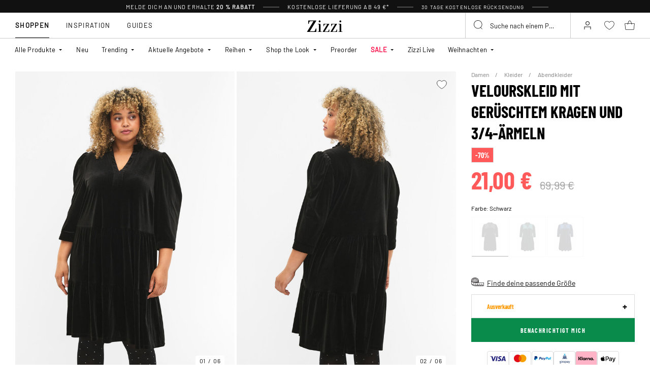

--- FILE ---
content_type: text/html;charset=UTF-8
request_url: https://www.zizzi.de/velourskleid-mit-geruschtem-kragen-und-3%2F4-armeln-schwarz-M59185G0199.html
body_size: 62958
content:












<!-- Include Page Designer Campaign Banner JavaScript and Styles only once here rather than at component level. -->
<!-- There should only be one Campagin Banner added on a PD page. Multiple Banners is unsupported at the moment. -->


<!DOCTYPE html>
<html lang="de-de" class="page-product-show">
<head>
<!--[if gt IE 9]><!-->



    


    
    <script>
        (function(){function r(n,e,t){function i(o,u){if(!e[o]){if(!n[o]){var f="function"==typeof require&&require;if(!u&&f)return f(o,!0);if(a)return a(o,!0);var c=new Error("Cannot find module '"+o+"'");throw c.code="MODULE_NOT_FOUND",c}var s=e[o]={exports:{}};n[o][0].call(s.exports,function(r){var e=n[o][1][r];return i(e||r)},s,s.exports,r,n,e,t)}return e[o].exports}for(var a="function"==typeof require&&require,o=0;o<t.length;o++)i(t[o]);return i}return r})()({1:[function(r,n,e){"use strict";function t(r,n){return o(r)||a(r,n)||i()}function i(){throw new TypeError("Invalid attempt to destructure non-iterable instance")}function a(r,n){var e=[];var t=true;var i=false;var a=undefined;try{for(var o=r[Symbol.iterator](),u;!(t=(u=o.next()).done);t=true){e.push(u.value);if(n&&e.length===n)break}}catch(r){i=true;a=r}finally{try{if(!t&&o["return"]!=null)o["return"]()}finally{if(i)throw a}}return e}function o(r){if(Array.isArray(r))return r}(function(r,n){var e="3.2";var i=Date.now();if(!Object.entries){Object.entries=function(r){var n=Object.keys(r),e=n.length,t=new Array(e);while(e--){t[e]=[n[e],r[n[e]]]}return t}}function a(){var r="cs_test_cookie=1";var n=document.location.hostname.split(".");for(var e=n.length-1;e>=0;e--){var t=n.slice(e).join(".");document.cookie=r+";domain=."+t+";";if(document.cookie.indexOf(r)>-1){document.cookie=r.split("=")[0]+"=;domain=."+t+";expires=Thu, 01 Jan 1970 00:00:01 GMT;";return t}}return document.location.hostname}function o(r,n){var e=[n];var t=r.substring(0,r.length-n.length);if(t.length>0){var i=t.split(".");i.pop();var a=n;for(var o=i.length-1;o>=0;o--){a=i[o]+"."+a;e.push(a)}}return e}function u(r,n,e,t,i){var a=r+"="+n+";";if(e!==null){a+="expires="+e+";"}if(t!==null){a+="domain="+t+";"}if(i){a+="secure;"}a+="path=/;";document.cookie=a}var f=Date.now();var c=[];var s=document.cookie;if(!s){return}var l=a();var v=o(document.location.hostname,l);s=s.split(/; */);var h={};for(var d=0;d<s.length;d++){h[s[d].substring(0,s[d].indexOf("="))]=s[d].substring(s[d].indexOf("=")+1)}var g="_acs_";var p="_acs__acsr_";var b=[];Object.entries(h).forEach(function(r){var n=t(r,2),e=n[0],i=n[1];if(e.indexOf(g)===0){var a=true;for(var o in v){if(e===g+v[o]){a=false;break}}if(a){b.push(e);return}try{var s=JSON.parse(h[e]);if(s.c){var l=e.substring(g.length);for(var d=0,p=Object.entries(s.c);d<p.length;d++){var m=t(p[d],2),O=m[0],w=m[1];var x=parseInt(w.e,36)*1e3;if(!(O in h)&&x>f){u(O,w.v,new Date(x).toUTCString(),w.r?null:"."+l,w.s?true:false)}}}}catch(r){c.push({n:e,v:h[e],e:r})}}});b.forEach(function(r){var n=h[r];if(r.indexOf(p)===0){if(!(r.substring(p.length)in h)){u(r.substring(p.length),n,null,null,null);return}}if(r.indexOf(g)===0){if(!(r.substring(g.length)in h)){u(r.substring(g.length),n,null,l,null)}}});var m=Date.now();r.acqps={v:e,s:i,e:m,t:m-i,w:c}})(window)},{}]},{},[1]);
    </script>
    


    

    <script>!function(){"use strict";function e(e,t){for(var r=0;r<t.length;r++){var n=t[r];n.enumerable=n.enumerable||!1,n.configurable=!0,"value"in n&&(n.writable=!0),Object.defineProperty(e,n.key,n)}}function t(e,t,r){return t in e?Object.defineProperty(e,t,{value:r,enumerable:!0,configurable:!0,writable:!0}):e[t]=r,e}function r(e,t){return function(e){if(Array.isArray(e))return e}(e)||function(e,t){var r=null==e?null:"undefined"!=typeof Symbol&&e[Symbol.iterator]||e["@@iterator"];if(null!=r){var n,a,o=[],i=!0,s=!1;try{for(r=r.call(e);!(i=(n=r.next()).done)&&(o.push(n.value),!t||o.length!==t);i=!0);}catch(e){s=!0,a=e}finally{try{i||null==r.return||r.return()}finally{if(s)throw a}}return o}}(e,t)||function(e,t){if(e){if("string"==typeof e)return n(e,t);var r=Object.prototype.toString.call(e).slice(8,-1);return"Object"===r&&e.constructor&&(r=e.constructor.name),"Map"===r||"Set"===r?Array.from(e):"Arguments"===r||/^(?:Ui|I)nt(?:8|16|32)(?:Clamped)?Array$/.test(r)?n(e,t):void 0}}(e,t)||function(){throw new TypeError("Invalid attempt to destructure non-iterable instance.\nIn order to be iterable, non-array objects must have a [Symbol.iterator]() method.")}()}function n(e,t){(null==t||t>e.length)&&(t=e.length);for(var r=0,n=new Array(t);r<t;r++)n[r]=e[r];return n}function a(e,t){return function(e,t){return t.get?t.get.call(e):t.value}(e,i(e,t,"get"))}function o(e,t,r){return function(e,t,r){if(t.set)t.set.call(e,r);else{if(!t.writable)throw new TypeError("attempted to set read only private field");t.value=r}}(e,i(e,t,"set"),r),r}function i(e,t,r){if(!t.has(e))throw new TypeError("attempted to "+r+" private field on non-instance");return t.get(e)}function s(e,t,r){if(!t.has(e))throw new TypeError("attempted to get private field on non-instance");return r}function c(e,t){if(t.has(e))throw new TypeError("Cannot initialize the same private elements twice on an object")}function l(e,t,r){c(e,t),t.set(e,r)}function u(e,t){c(e,t),t.add(e)}var p=[" daum[ /]"," deusu/","(?:^| )site","@[a-z]","\\(at\\)[a-z]","\\(github\\.com/","\\[at\\][a-z]","^12345","^<","^[\\w \\.\\-\\(\\)]+(/v?\\d+(\\.\\d+)?(\\.\\d{1,10})?)?$","^[^ ]{50,}$","^active","^ad muncher","^anglesharp/","^anonymous","^avsdevicesdk/","^axios/","^bidtellect/","^biglotron","^castro","^clamav[ /]","^cobweb/","^coccoc","^custom","^ddg[_-]android","^discourse","^dispatch/\\d","^downcast/","^duckduckgo","^facebook","^fdm[ /]\\d","^getright/","^gozilla/","^hatena","^hobbit","^hotzonu","^hwcdn/","^jeode/","^jetty/","^jigsaw","^linkdex","^lwp[-: ]","^metauri","^microsoft bits","^movabletype","^mozilla/\\d\\.\\d \\(compatible;?\\)$","^mozilla/\\d\\.\\d \\w*$","^navermailapp","^netsurf","^offline explorer","^phantom","^php","^postman","^postrank","^python","^read","^reed","^restsharp/","^snapchat","^space bison","^svn","^swcd ","^taringa","^test certificate info","^thumbor/","^tumblr/","^user-agent:mozilla","^valid","^venus/fedoraplanet","^w3c","^webbandit/","^webcopier","^wget","^whatsapp","^xenu link sleuth","^yahoo","^yandex","^zdm/\\d","^zoom marketplace/","^{{.*}}$","adbeat\\.com","appinsights","archive","ask jeeves/teoma","bit\\.ly/","bluecoat drtr","bot","browsex","burpcollaborator","capture","catch","check","chrome-lighthouse","chromeframe","client","cloud","crawl","dareboost","datanyze","dataprovider","dejaclick","dmbrowser","download","evc-batch/","feed","firephp","freesafeip","ghost","gomezagent","google","headlesschrome/","http","httrack","hubspot marketing grader","hydra","ibisbrowser","images","iplabel","ips-agent","java","library","mail\\.ru/","manager","monitor","morningscore/","neustar wpm","news","nutch","offbyone","optimize","pageburst","pagespeed","perl","pingdom","powermarks","preview","proxy","ptst[ /]\\d","reader","rexx;","rigor","rss","scan","scrape","search","serp ?reputation ?management","server","sogou","sparkler/","spider","statuscake","stumbleupon\\.com","supercleaner","synapse","synthetic","taginspector/","torrent","tracemyfile","transcoder","trendsmapresolver","twingly recon","url","virtuoso","wappalyzer","webglance","webkit2png","websitemetadataretriever","whatcms/","wordpress","zgrab"];!function(e){try{new RegExp("(?<! cu)bot").test("dangerbot")}catch(t){return e}[["bot","(?<! cu)bot"],["google","(?<! (?:channel/|google/))google(?!(app|/google| pixel))"],["http","(?<!(?:lib))http"],["java","java(?!;)"],["search","(?<! ya(?:yandex)?)search"]].forEach((function(t){var n=r(t,2),a=n[0],o=n[1],i=e.lastIndexOf(a);~i&&e.splice(i,1,o)}))}(p);var d=new WeakMap,f=new WeakMap,h=new WeakSet,g=new WeakSet;function m(){o(this,f,new RegExp(a(this,d).join("|"),"i"))}function b(e){return a(this,d).indexOf(e.toLowerCase())}var v=new(function(){function n(e){var a=this;return function(e,t){if(!(e instanceof t))throw new TypeError("Cannot call a class as a function")}(this,n),u(this,g),u(this,h),l(this,d,{writable:!0,value:void 0}),l(this,f,{writable:!0,value:void 0}),o(this,d,e||p.slice()),s(this,h,m).call(this),Object.defineProperties((function(e){return a.test(e)}),Object.entries(Object.getOwnPropertyDescriptors(n.prototype)).reduce((function(e,n){var o=r(n,2),i=o[0],s=o[1];return"function"==typeof s.value&&Object.assign(e,t({},i,{value:a[i].bind(a)})),"function"==typeof s.get&&Object.assign(e,t({},i,{get:function(){return a[i]}})),e}),{}))}var i,c;return i=n,(c=[{key:"pattern",get:function(){return new RegExp(a(this,f))}},{key:"test",value:function(e){return Boolean(e)&&a(this,f).test(e)}},{key:"find",value:function(){var e=arguments.length>0&&void 0!==arguments[0]?arguments[0]:"",t=e.match(a(this,f));return t&&t[0]}},{key:"matches",value:function(){var e=arguments.length>0&&void 0!==arguments[0]?arguments[0]:"";return a(this,d).filter((function(t){return new RegExp(t,"i").test(e)}))}},{key:"clear",value:function(){var e=arguments.length>0&&void 0!==arguments[0]?arguments[0]:"";this.exclude(this.matches(e))}},{key:"extend",value:function(){var e=this,t=arguments.length>0&&void 0!==arguments[0]?arguments[0]:[];[].push.apply(a(this,d),t.filter((function(t){return-1===s(e,g,b).call(e,t)})).map((function(e){return e.toLowerCase()}))),s(this,h,m).call(this)}},{key:"exclude",value:function(){for(var e=arguments.length>0&&void 0!==arguments[0]?arguments[0]:[],t=e.length;t--;){var r=s(this,g,b).call(this,e[t]);r>-1&&a(this,d).splice(r,1)}s(this,h,m).call(this)}},{key:"spawn",value:function(e){return new n(e||a(this,d))}}])&&e(i.prototype,c),Object.defineProperty(i,"prototype",{writable:!1}),n}());!function(e,t,r,n){if(!n.sessionStorage.getItem("__sftkCacheBuster"))if(-1!==n.location.search.indexOf("__sftkCacheBuster")||v(navigator.userAgent))n.sessionStorage.setItem("__sftkCacheBuster",!0);else{var a=document.createElement(e),o=document.getElementsByTagName(e)[0];a.id="CookieConsent",a.src="https://policy.app.cookieinformation.com/uc.js",a.defer=1,a.setAttribute("data-culture","DE"),a.setAttribute("data-consent-sharing-iframe-placement","body"),o.parentNode.insertBefore(a,o)}}("script",0,0,window)}();</script>


    




    
        <script type="text/javascript">
            !function(e,r){var t=!1;function n(e){if(!t){t=!0,Grin=e.Grin||(e.Grin=[]);var n=r.createElement("script");n.type="text/javascript",n.async=!0,n.src="https://d38xvr37kwwhcm.cloudfront.net/js/grin-sdk.js";var c=r.getElementsByTagName("script")[0];c.parentNode.insertBefore(n,c)}}["click","scroll","mousemove","touchstart"].forEach(function(r){e.addEventListener(r,n,{once:!0})})}(window,document);
        </script>
    


    


    <script>
        window.interdeal = {
            get sitekey (){ return "40e4d5e5347d986573c3b6a719c50b21"},
            get domains(){
                return {
                    "js": "https://cdn.equalweb.com/",
                    "acc": "https://access.equalweb.com/"
                }
            },
            "Position": "left",
            "Menulang": "DE",
            "hideBtn": true                        
        };

        (function(doc, head, body){
            var coreCall             = doc.createElement('script');
            coreCall.src             = interdeal.domains.js + 'core/5.1.13/accessibility.js';
            coreCall.defer           = true;
            coreCall.integrity       = 'sha512-70/AbMe6C9H3r5hjsQleJEY4y5l9ykt4WYSgyZj/WjpY/ord/26LWfva163b9W+GwWkfwbP0iLT+h6KRl+LoXA==';
            coreCall.crossOrigin     = 'anonymous';
            coreCall.setAttribute('data-cfasync', true );
            body? body.appendChild(coreCall) : head.appendChild(coreCall);
        })(document, document.head, document.body);
    </script>



<script defer type="text/javascript" src="/on/demandware.static/Sites-zizzi-Site/-/de_DE/v1765753630346/js/main.js"></script>

    <script defer type="text/javascript" 
        src="/on/demandware.static/Sites-zizzi-Site/-/de_DE/v1765753630346/js/productDetail.js" 
         
    >
    </script>

    <script defer type="text/javascript" 
        src="/on/demandware.static/Sites-zizzi-Site/-/de_DE/v1765753630346/js/storeAvailability.js" 
         
    >
    </script>

    <script defer type="text/javascript" 
        src="/on/demandware.static/Sites-zizzi-Site/-/de_DE/v1765753630346/js/campaignBanner.js" 
         
    >
    </script>


<!--<![endif]-->
<meta charset=UTF-8>

<meta http-equiv="x-ua-compatible" content="ie=edge">

<meta name="viewport" content="width=device-width, initial-scale=1, maximum-scale=1" >

<title>Velourskleid mit gerüschtem Kragen und 3/4-Ärmeln - Schwarz - Gr. 40-64 - Zizzi</title>

<meta name="description" content="Velourskleid mit ger&uuml;schtem Kragen und 3/4-&Auml;rmeln in Schwarz auf Zizzi.de f&uuml;r nur 21 N/A - Gr&ouml;&szlig;e 40-64 - Expresslieferung - Kostenloser Versand*" />




<link rel="alternate" href="https://www.zizzifashion.com/velour-dress-with-ruffle-collar-and-3%2F4-sleeves-black-M59185G0199.html" hreflang="en-bg" />

<link rel="alternate" href="https://www.zizzifashion.com/velour-dress-with-ruffle-collar-and-3%2F4-sleeves-black-M59185G0199.html" hreflang="en-hr" />

<link rel="alternate" href="https://www.zizzifashion.com/velour-dress-with-ruffle-collar-and-3%2F4-sleeves-black-M59185G0199.html" hreflang="en-cz" />

<link rel="alternate" href="https://www.zizzifashion.com/velour-dress-with-ruffle-collar-and-3%2F4-sleeves-black-M59185G0199.html" hreflang="en-ee" />

<link rel="alternate" href="https://www.zizzifashion.com/velour-dress-with-ruffle-collar-and-3%2F4-sleeves-black-M59185G0199.html" hreflang="en-gr" />

<link rel="alternate" href="https://www.zizzifashion.com/velour-dress-with-ruffle-collar-and-3%2F4-sleeves-black-M59185G0199.html" hreflang="en-hu" />

<link rel="alternate" href="https://www.zizzifashion.com/velour-dress-with-ruffle-collar-and-3%2F4-sleeves-black-M59185G0199.html" hreflang="en-it" />

<link rel="alternate" href="https://www.zizzifashion.com/velour-dress-with-ruffle-collar-and-3%2F4-sleeves-black-M59185G0199.html" hreflang="en-lu" />

<link rel="alternate" href="https://www.zizzifashion.com/velour-dress-with-ruffle-collar-and-3%2F4-sleeves-black-M59185G0199.html" hreflang="en-pt" />

<link rel="alternate" href="https://www.zizzifashion.com/velour-dress-with-ruffle-collar-and-3%2F4-sleeves-black-M59185G0199.html" hreflang="en-ro" />

<link rel="alternate" href="https://www.zizzifashion.com/velour-dress-with-ruffle-collar-and-3%2F4-sleeves-black-M59185G0199.html" hreflang="en-sk" />

<link rel="alternate" href="https://www.zizzifashion.com/velour-dress-with-ruffle-collar-and-3%2F4-sleeves-black-M59185G0199.html" hreflang="en-si" />

<link rel="alternate" href="https://www.zizzifashion.com/velour-dress-with-ruffle-collar-and-3%2F4-sleeves-black-M59185G0199.html" hreflang="en-es" />

<link rel="alternate" href="https://www.zizzifashion.fr/robe-en-velours-avec-col-a-volants-et-manches-3%2F4-noir-M59185G0199.html" hreflang="fr-fr" />

<link rel="alternate" href="https://www.zizzi.de/velourskleid-mit-geruschtem-kragen-und-3%2F4-armeln-schwarz-M59185G0199.html" hreflang="de-de" />

<link rel="alternate" href="https://www.zizzifashion.ie/velour-dress-with-ruffle-collar-and-3%2F4-sleeves-black-M59185G0199.html" hreflang="en-ie" />

<link rel="alternate" href="https://www.zizzifashion.ch/velourskleid-mit-geruschtem-kragen-und-3%2F4-armeln-schwarz-M59185G0199.html" hreflang="de-ch" />

<link rel="alternate" href="https://www.zizzi.se/klanning-i-velour-med-volangkrage-och-3%2F4-armar-svart-M59185G0199.html" hreflang="sv-se" />

<link rel="alternate" href="https://www.zizzi.pl/welurowa-sukienka-z-kolnierzykiem-z-falbana-i-rekawami-3%2F4-czarne-M59185G0199.html" hreflang="pl-pl" />

<link rel="alternate" href="https://www.zizzi.no/velurkjole-med-rysjekrage-og-trekvartlange-ermer-svart-M59185G0199.html" hreflang="no-no" />

<link rel="alternate" href="https://www.zizzi.dk/velourkjole-med-flaesekrave-og-3%2F4-aermer-sort-M59185G0199.html" hreflang="da-dk" />

<link rel="alternate" href="https://www.zizzi.nl/velour-jurk-met-ruches-en-driekwart-mouwen-zwart-M59185G0199.html" hreflang="nl-nl" />

<link rel="alternate" href="https://www.zizzi.at/velourskleid-mit-geruschtem-kragen-und-3%2F4-armeln-schwarz-M59185G0199.html" hreflang="de-at" />

<link rel="alternate" href="https://www.zizzi.be/velour-jurk-met-ruches-en-driekwart-mouwen-zwart-M59185G0199.html" hreflang="nl-be" />

<link rel="alternate" href="https://www.zizzifashion.ch/fr/robe-en-velours-avec-col-a-volants-et-manches-3%2F4-noir-M59185G0199.html" hreflang="fr-ch" />

<link rel="alternate" href="https://www.zizzi.be/fr/robe-en-velours-avec-col-a-volants-et-manches-3%2F4-noir-M59185G0199.html" hreflang="fr-be" />

<link rel="alternate" href="https://www.zizzi.fi/veluurimekko-jossa-royhelokaulus-ja-3%2F4-hihat-musta-M59185G0199.html" hreflang="fi-fi" />





	
		
			<meta property="og:title" content="Velourskleid mit ger&uuml;schtem Kragen und 3/4-&Auml;rmeln - Schwarz - Gr. 40-64 - Zizzi" />
		
	
		
			<meta property="og:description" content="Velourskleid mit ger&uuml;schtem Kragen und 3/4-&Auml;rmeln in Schwarz auf Zizzi.de f&uuml;r nur 21 N/A - Gr&ouml;&szlig;e 40-64 - Expresslieferung - Kostenloser Versand*" />
		
	
		
			<meta property="og:type" content="website" />
		
	
		
			<meta property="og:url" content="https://www.zizzi.de/velourskleid-mit-geruschtem-kragen-und-3%2F4-armeln-schwarz-M59185G0199.html" />
		
	
		
			<meta property="og:image" content="https://www.zizzi.de/dw/image/v2/BGBM_PRD/on/demandware.static/-/Sites-ballgroup-master-catalog/default/dw06e4a476/images/Packshot/M59185G-0199_Front.jpg?sw=705&amp;sh=967&amp;sm=fit" />
		
	
		
			<meta property="og:image:width" content="705" />
		
	
		
			<meta property="og:image:height" content="967" />
		
	
		
			<meta property="og:locale" content="de_DE" />
		
	
		
			<meta property="og:site_name" content="Zizzi" />
		
	








<link rel="apple-touch-icon" href="/on/demandware.static/Sites-zizzi-Site/-/default/dw89e4e1ab/images/favicons/apple-touch-icon.png" sizes="180x180" />
<link rel="icon" type="image/png" href="/on/demandware.static/Sites-zizzi-Site/-/default/dw35a5ba4d/images/favicons/favicon-16x16.png" sizes="16x16" />
<link rel="icon" type="image/png" href="/on/demandware.static/Sites-zizzi-Site/-/default/dwdb9c102f/images/favicons/favicon-32x32.png" sizes="32x32" />

<link rel="stylesheet" href="/on/demandware.static/Sites-zizzi-Site/-/de_DE/v1765753630346/css/global.css" />
<link rel="preload" href="/on/demandware.static/Sites-zizzi-Site/-/de_DE/v1765753630346/css/fonts.css" as="style" onload="this.rel='stylesheet'" />
<noscript>
    <link rel="stylesheet" href="/on/demandware.static/Sites-zizzi-Site/-/de_DE/v1765753630346/css/fonts.css"/>
    <link rel="stylesheet" href="/on/demandware.static/Sites-zizzi-Site/-/de_DE/v1765753630346/css/global.css"/>
</noscript>


    <link rel="stylesheet" href="/on/demandware.static/Sites-zizzi-Site/-/de_DE/v1765753630346/css/product/detail.css"  />

    <link rel="stylesheet" href="/on/demandware.static/Sites-zizzi-Site/-/de_DE/v1765753630346/css/experience/components/commerceAssets/campaignBanner.css"  />

    <link rel="stylesheet" href="/on/demandware.static/Sites-zizzi-Site/-/de_DE/v1765753630346/css/pageDesigner.css"  />


    <link rel="stylesheet" href="/on/demandware.static/Sites-zizzi-Site/-/de_DE/v1765753630346/css/storeLocator.css" 
    media="print" onload="this.media='all'" />











    
    <script>
        var _conv_page_type = 'productshow';
    </script>

    

    
        <script>
            var _conv_product_sku = 'M59185G0199';
            var _conv_product_name = 'Velourskleid mit ger&uuml;schtem Kragen und 3/4-&Auml;rmeln';
        </script>
    

    
    


    <script type="text/javascript" src="//cdn-4.convertexperiments.com/js/10043205-10044423.js"></script>

<script>
    const urlParams = new URLSearchParams( window.location.search);
    if (urlParams.get("userid")) {
        localStorage.setItem('raptorUserId', urlParams.get("userid"));
    }
</script>






<script>
window.languageCode = 'de_DE'
window.raptor||(window.raptor={serverSideCookies: ["rsa"],q:[{event:"trackevent",params: Object.assign({"p7": localStorage.getItem("raptorUserId") || window.userId, "p26": window.languageCode},{p1:"pageview", p28: window.location.href })}],push:function(event,params,options){this.q.push({event:event,params:params,options:options})},customerId: "5857"});
</script>




    <script>
        var trackingData = JSON.parse(decodeURIComponent(window.atob('[base64]'))) || [];
        trackingData.forEach(event => {
            if (event.p1 === "setUser") {
                window.raptor.push("setRuid", event.ruid);
            } else {
                window.raptor.push("trackevent", Object.assign({
                    "p7": localStorage.getItem("raptorUserId") || window.userId,
                    "p26": window.languageCode
                }, event));
            }
        });
    </script>



<script defer src="/on/demandware.static/Sites-zizzi-Site/-/de_DE/v1765753630346/js/raptor.js"></script>

<script>
    window.pageAction = 'productshow';
    window.currencyCode = 'EUR';
    window.dataLayer = window.dataLayer || [];
    window.dataLayerPageType = 'product';
    function gtag() {
        dataLayer.push(arguments);
    }

    gtag('consent', 'default', { ad_storage: 'denied', analytics_storage: 'denied', wait_for_update: 500 });
    gtag('set', 'ads_data_redaction', true);
    gtag('set', 'url_passthrough', false);

    dataLayer.push({"pageType":"product","categoryName":"Velourskleid mit gerüschtem Kragen und 3/4-Ärmeln","contentGrouping":"Velourskleid mit gerüschtem Kragen und 3/4-Ärmeln","storefront_language":"de-de"});

    function updateGoogleConsent(adStorage, analyticsStorage) {
        gtag('consent', 'update', { ad_storage: adStorage ? "granted" : "denied", analytics_storage: analyticsStorage ? "granted" : "denied"});
    }

</script>


<script>
    window.dataLayer = window.dataLayer || [];
    dataLayer.push({"uid":"","sid":"NCvOvWIuBQJ1fdPgwNj72JLJFPUk3lJyz5k=","deviceType":"desktop","customerGroup":"DesktopDevice,EverymarkedbutNL,EverymarkedbutNL-BE-SE,Everyone,Everyone_without_influencer,German(Germany),Klarna-markets,MobileAndDesktopDevice,NotClubZizzi,NotClubZizziNewMarkets,NotClubZizzi_Not_DK,NotClubZizzi_Not_NO,Pluslet,SUB-TEST-ON-CONTROL,Unregistered,fitGuaranteeFalse","abTestSeg":""});
</script>


<!-- Google Tag Manager -->
<script>(function(w,d,s,l,i,k){w[l]=w[l]||[];w[l].push({'gtm.start':
new Date().getTime(),event:'gtm.js'});var f=d.getElementsByTagName(s)[0],
j=d.createElement(s),dl=l!='dataLayer'?'&l='+l:'';j.async=true;j.src=
k+'?id='+i+dl;j.addEventListener('load',function(){var _ge = new CustomEvent('gtm_loaded', { bubbles: true });d.dispatchEvent(_ge);
});f.parentNode.insertBefore(j,f);
})(window,document,'script','dataLayer','GTM-NCB64XD', 'https://www.googletagmanager.com/gtm.js');</script>
<!-- End Google Tag Manager -->


<script defer src="/on/demandware.static/Sites-zizzi-Site/-/de_DE/v1765753630346/js/tagmanager.js"></script>



<link rel="stylesheet" href="/on/demandware.static/Sites-zizzi-Site/-/de_DE/v1765753630346/css/skin/skin.css" />






    <!-- SPEED KIT JS --> <script src="https://zizzi.app.baqend.com/v1/speedkit/install.js" async crossorigin="anonymous"></script>


<link rel="canonical" href="https://www.zizzi.de/velourskleid-mit-geruschtem-kragen-und-3%2F4-armeln-schwarz-M59185G0199.html"/>

<script type="text/javascript">//<!--
/* <![CDATA[ (head-active_data.js) */
var dw = (window.dw || {});
dw.ac = {
    _analytics: null,
    _events: [],
    _category: "",
    _searchData: "",
    _anact: "",
    _anact_nohit_tag: "",
    _analytics_enabled: "true",
    _timeZone: "Europe/Copenhagen",
    _capture: function(configs) {
        if (Object.prototype.toString.call(configs) === "[object Array]") {
            configs.forEach(captureObject);
            return;
        }
        dw.ac._events.push(configs);
    },
	capture: function() { 
		dw.ac._capture(arguments);
		// send to CQ as well:
		if (window.CQuotient) {
			window.CQuotient.trackEventsFromAC(arguments);
		}
	},
    EV_PRD_SEARCHHIT: "searchhit",
    EV_PRD_DETAIL: "detail",
    EV_PRD_RECOMMENDATION: "recommendation",
    EV_PRD_SETPRODUCT: "setproduct",
    applyContext: function(context) {
        if (typeof context === "object" && context.hasOwnProperty("category")) {
        	dw.ac._category = context.category;
        }
        if (typeof context === "object" && context.hasOwnProperty("searchData")) {
        	dw.ac._searchData = context.searchData;
        }
    },
    setDWAnalytics: function(analytics) {
        dw.ac._analytics = analytics;
    },
    eventsIsEmpty: function() {
        return 0 == dw.ac._events.length;
    }
};
/* ]]> */
// -->
</script>
<script type="text/javascript">//<!--
/* <![CDATA[ (head-cquotient.js) */
var CQuotient = window.CQuotient = {};
CQuotient.clientId = 'bgbm-zizzi';
CQuotient.realm = 'BGBM';
CQuotient.siteId = 'zizzi';
CQuotient.instanceType = 'prd';
CQuotient.locale = 'de_DE';
CQuotient.fbPixelId = '__UNKNOWN__';
CQuotient.activities = [];
CQuotient.cqcid='';
CQuotient.cquid='';
CQuotient.cqeid='';
CQuotient.cqlid='';
CQuotient.apiHost='api.cquotient.com';
/* Turn this on to test against Staging Einstein */
/* CQuotient.useTest= true; */
CQuotient.useTest = ('true' === 'false');
CQuotient.initFromCookies = function () {
	var ca = document.cookie.split(';');
	for(var i=0;i < ca.length;i++) {
	  var c = ca[i];
	  while (c.charAt(0)==' ') c = c.substring(1,c.length);
	  if (c.indexOf('cqcid=') == 0) {
		CQuotient.cqcid=c.substring('cqcid='.length,c.length);
	  } else if (c.indexOf('cquid=') == 0) {
		  var value = c.substring('cquid='.length,c.length);
		  if (value) {
		  	var split_value = value.split("|", 3);
		  	if (split_value.length > 0) {
			  CQuotient.cquid=split_value[0];
		  	}
		  	if (split_value.length > 1) {
			  CQuotient.cqeid=split_value[1];
		  	}
		  	if (split_value.length > 2) {
			  CQuotient.cqlid=split_value[2];
		  	}
		  }
	  }
	}
}
CQuotient.getCQCookieId = function () {
	if(window.CQuotient.cqcid == '')
		window.CQuotient.initFromCookies();
	return window.CQuotient.cqcid;
};
CQuotient.getCQUserId = function () {
	if(window.CQuotient.cquid == '')
		window.CQuotient.initFromCookies();
	return window.CQuotient.cquid;
};
CQuotient.getCQHashedEmail = function () {
	if(window.CQuotient.cqeid == '')
		window.CQuotient.initFromCookies();
	return window.CQuotient.cqeid;
};
CQuotient.getCQHashedLogin = function () {
	if(window.CQuotient.cqlid == '')
		window.CQuotient.initFromCookies();
	return window.CQuotient.cqlid;
};
CQuotient.trackEventsFromAC = function (/* Object or Array */ events) {
try {
	if (Object.prototype.toString.call(events) === "[object Array]") {
		events.forEach(_trackASingleCQEvent);
	} else {
		CQuotient._trackASingleCQEvent(events);
	}
} catch(err) {}
};
CQuotient._trackASingleCQEvent = function ( /* Object */ event) {
	if (event && event.id) {
		if (event.type === dw.ac.EV_PRD_DETAIL) {
			CQuotient.trackViewProduct( {id:'', alt_id: event.id, type: 'raw_sku'} );
		} // not handling the other dw.ac.* events currently
	}
};
CQuotient.trackViewProduct = function(/* Object */ cqParamData){
	var cq_params = {};
	cq_params.cookieId = CQuotient.getCQCookieId();
	cq_params.userId = CQuotient.getCQUserId();
	cq_params.emailId = CQuotient.getCQHashedEmail();
	cq_params.loginId = CQuotient.getCQHashedLogin();
	cq_params.product = cqParamData.product;
	cq_params.realm = cqParamData.realm;
	cq_params.siteId = cqParamData.siteId;
	cq_params.instanceType = cqParamData.instanceType;
	cq_params.locale = CQuotient.locale;
	
	if(CQuotient.sendActivity) {
		CQuotient.sendActivity(CQuotient.clientId, 'viewProduct', cq_params);
	} else {
		CQuotient.activities.push({activityType: 'viewProduct', parameters: cq_params});
	}
};
/* ]]> */
// -->
</script>


    
    <script type="application/ld+json">
        {"@context":"http://schema.org","@type":"BreadcrumbList","itemListElement":[{"@type":"ListItem","name":"Damen","position":0,"item":"https://www.zizzi.de/damen/"},{"@type":"ListItem","name":"Kleider","position":1,"item":"https://www.zizzi.de/damen/kleider/"},{"@type":"ListItem","name":"Abendkleider","position":2,"item":"https://www.zizzi.de/damen/kleider/abendkleider/"}]}
    </script>



   <script type="application/ld+json">
        {"@context":"http://schema.org/","@type":"Product","name":"Velourskleid mit gerüschtem Kragen und 3/4-Ärmeln","category":"Abendkleider","description":"Velourskleid von Zizzi. Feminines Velourskleid mit Schlitzen, die das Kleid schön am Körper fallen lassen. Das Kleid hat einen V-Ausschnitt, einen Rüschenkragen, 3/4-Ärmel und kleine Falten an den Schultern, die für einen eleganten Puffeffekt sorgen.\n","mpn":"M59185G0199","sku":"M59185G0199","gtin13":"","productid":"M59185G0199","url":"https://www.zizzi.de/velourskleid-mit-geruschtem-kragen-und-3%2F4-armeln-schwarz-M59185G0199.html","color":"Schwarz","pattern":"","size":{"@type":"SizeSpecification","sizeSystem":"https://schema.org/WearableSizeSystemEurope","sizeGroup":["https://schema.org/WearableSizeGroupPlus","https://schema.org/WearableSizeGroupBig"]},"material":"95% Polyester,5% Elastane","brand":{"@type":"Brand","name":"ZIZZI"},"image":["https://www.zizzi.de/dw/image/v2/BGBM_PRD/on/demandware.static/-/Sites-ballgroup-master-catalog/default/dw1f66e002/images/Model/M59185G-0199_ModelFront.jpg?sw=820&sh=1129&sm=fit","https://www.zizzi.de/dw/image/v2/BGBM_PRD/on/demandware.static/-/Sites-ballgroup-master-catalog/default/dw89dc5174/images/Model/M59185G-0199_ModelBack.jpg?sw=820&sh=1129&sm=fit","https://www.zizzi.de/dw/image/v2/BGBM_PRD/on/demandware.static/-/Sites-ballgroup-master-catalog/default/dwa90514c5/images/Model/M59185G-0199_ModelFullBody.jpg?sw=820&sh=1129&sm=fit"],"audience":{"@type":"PeopleAudience","suggestedGender":"Female"},"offers":{"url":"https://www.zizzi.de/velourskleid-mit-geruschtem-kragen-und-3%2F4-armeln-schwarz-M59185G0199.html","@type":"Offer","priceCurrency":"EUR","price":"21.00","itemCondition":"https://schema.org/NewCondition","availability":"http://schema.org/SoldOut","hasMerchantReturnPolicy":{"@type":"MerchantReturnPolicy","applicableCountry":"DE","returnPolicyCategory":"https://schema.org/MerchantReturnFiniteReturnWindow","merchantReturnDays":30,"returnMethod":"https://schema.org/ReturnByMail","returnPolicyCountry":"DE","returnFees":"https://schema.org/FreeReturn","returnShippingFeesAmount":{"@type":"MonetaryAmount","value":0,"currency":"EUR"}},"shippingDetails":{"@type":"OfferShippingDetails","shippingRate":{"@type":"MonetaryAmount","value":4.95,"currency":"EUR"},"shippingDestination":{"@type":"DefinedRegion","addressCountry":"DE"},"deliveryTime":{"@type":"ShippingDeliveryTime","businessDays":{"@type":"OpeningHoursSpecification","dayOfWeek":["https://schema.org/Monday","https://schema.org/Tuesday","https://schema.org/Wednesday","https://schema.org/Thursday","https://schema.org/Friday"]},"cutoffTime":"15:00:00+0100","handlingTime":{"@type":"QuantitativeValue","minValue":0,"maxValue":1,"unitCode":"d"},"transitTime":{"@type":"QuantitativeValue","minValue":2,"maxValue":4,"unitCode":"d"}}}}}
    </script>






<!-- Include Page Designer html head region. Usefull for adding scripts in to the head tag -->

</head>
<body>
<!-- Google Tag Manager (noscript) -->
<noscript><iframe src="https://www.googletagmanager.com/ns.html?id=GTM-NCB64XD"
height="0" width="0" style="display:none;visibility:hidden"></iframe></noscript>
<!-- End Google Tag Manager (noscript) -->

<div class="page" data-action="Product-Show" data-querystring="pid=M59185G0199" >












<header class="header">
    <div class="header-banner">
        <div class="d-flex justify-content-between">
            <div class="col content">
                
	 


	
<div class="html-slot-container">
    
        
            <ul class="promo-list">
	<li>Melde dich an und erhalte <strong>20 % Rabatt</strong></li>
	<li class="js-show-delivery-info" data-modal-title="Levering" data-url="https://www.zizzi.de/on/demandware.store/Sites-zizzi-Site/de_DE/Page-GetAjaxPDPage?cid=shipping-info-panel"><span style="font-size:9.5px;"><span style="font-size:11px;">Kostenlose Lieferung ab 49 &euro;*</span></span></li>
	<li><span style="font-size:10px;"><strong>30 Tage</strong> Kostenlose R&uuml;cksendung</span></li>
</ul>
<style>
.js-show-delivery-info {
    cursor: pointer;
}
</style>
        
    
</div>
 
	
            </div>
        </div>
    </div>

    <div class="notifications-banner">
        
	 


	



 
	
    </div>

    <div class="header__bottom js-header-bottom-sticky">
        <div class="header__nav collapsible-md">
            <button
                class="header__nav-toggler title js-nav-toggler"
                type="button"
                aria-controls="navbar"
                aria-expanded="false"
                aria-label="Toggle navigation"
            >
                <span class="visually-hidden">Menu</span>
            </button>

            








<nav id="nav" class="nav js-nav">
    <span class="nav__close-wrapper js-nav-close-wrapper">
        <button class="nav__close js-nav-close">
            






<span class="svg-wrapper " style="width:15px; height:15px;">
<svg viewbox="0 0 413.348 413.348" xmlns="http://www.w3.org/2000/svg"><path d="m413.348 24.354-24.354-24.354-182.32 182.32-182.32-182.32-24.354 24.354 182.32 182.32-182.32 182.32 24.354 24.354 182.32-182.32 182.32 182.32 24.354-24.354-182.32-182.32z"/></svg>
</span>

        </button>
    </span>
    <div class="nav-container">
        
        

        
            
            
            
            <div class="new-nav-mobile-section  visible-to-mobile-only ">
                <!-- To display category name -->
                
                <div class="nav__flyout-section-title heading-text ">
                    Im Trend 
                </div>
                
                

                <!-- To display subcategories in accordion or till limitToShow -->
                
                <div class="items " >
                    <ul class="nav__list-third">
                        
                            
                            
                                
                                    <li class=" showSubCategory">
                                        <a class="nav__item-third" href="https://www.zizzi.de/neu/"  >
                                            
                                                <div class="icon">
                                                    <span class="svg-wrapper" style="width:27px; height:27px;">
                                                        <img src="[data-uri] 1w" data-src="https://www.zizzi.de/on/demandware.static/-/Sites-ballgroup-storefront-catalog/default/dw92286795/new-navigation/kategorier__nyheder.svg" width="27" height="27" alt="menu icon"/>
                                                    </span>
                                                </div>
                                            
                                            <div class="nav__link-third">
                                                Neuheiten 
                                            </div>
                                        </a>
                                    </li>
                                
                            
                        
                            
                            
                                
                                    <li class=" showSubCategory">
                                        <a class="nav__item-third" href="https://www.zizzi.de/shop-the-look/"  >
                                            
                                                <div class="icon">
                                                    <span class="svg-wrapper" style="width:27px; height:27px;">
                                                        <img src="[data-uri] 1w" data-src="https://www.zizzi.de/on/demandware.static/-/Sites-ballgroup-storefront-catalog/default/dw66e7f985/new-navigation/newicons/kategorier__shop_the_look.svg" width="27" height="27" alt="menu icon"/>
                                                    </span>
                                                </div>
                                            
                                            <div class="nav__link-third">
                                                Shop the look 
                                            </div>
                                        </a>
                                    </li>
                                
                            
                        
                            
                            
                                
                                    <li class=" showSubCategory">
                                        <a class="nav__item-third" href="https://www.zizzi.de/sale/"  >
                                            
                                                <div class="icon">
                                                    <span class="svg-wrapper" style="width:27px; height:27px;">
                                                        <img src="[data-uri] 1w" data-src="https://www.zizzi.de/on/demandware.static/-/Sites-ballgroup-storefront-catalog/default/dweecc818d/new-navigation/kategorier__udsalg.svg" width="27" height="27" alt="menu icon"/>
                                                    </span>
                                                </div>
                                            
                                            <div class="nav__link-third">
                                                Sale 
                                            </div>
                                        </a>
                                    </li>
                                
                            
                        
                            
                            
                                
                            
                        
                            
                            
                                
                            
                        
                            
                            
                                
                            
                        
                            
                            
                                
                            
                        
                            
                            
                                
                            
                        
                            
                            
                                
                            
                        
                            
                            
                                
                            
                        
                            
                            
                                
                            
                        
                    </ul>
                

                    <!-- To display subcategories after clicking see-more -->
                    <ul  id="collapsibleOffersList-Trending-link-menulink"  class="nav__list-third collapse">
                        
                            
                        
                            
                        
                            
                        
                            
                                <li class="">
                                    <a class="nav__item-third" href="https://www.zizzi.de/trends/neue-saisonale-artikel/"  >
                                        
                                            <div class="icon">
                                                <span class="svg-wrapper" style="width:27px; height:27px;">
                                                    <img src="[data-uri] 1w" data-src="https://www.zizzi.de/on/demandware.static/-/Sites-ballgroup-storefront-catalog/default/dw37c8e7ec/new-navigation/kategorier__alle varer.svg" width="27" height="27" alt="menu icon"/>
                                                </span>
                                            </div>
                                        
                                        <div class="nav__link-third">
                                            Neue saisonale Artikel 
                                        </div>
                                    </a>
                                </li>
                            
                        
                            
                                <li class="">
                                    <a class="nav__item-third" href="https://www.zizzi.de/trends/passendes-set/"  >
                                        
                                            <div class="icon">
                                                <span class="svg-wrapper" style="width:27px; height:27px;">
                                                    <img src="[data-uri] 1w" data-src="https://www.zizzi.de/on/demandware.static/-/Sites-ballgroup-storefront-catalog/default/dwf5ba0799/new-navigation/newicons/kategorier__new_collections.svg" width="27" height="27" alt="menu icon"/>
                                                </span>
                                            </div>
                                        
                                        <div class="nav__link-third">
                                            Passendes Set 
                                        </div>
                                    </a>
                                </li>
                            
                        
                            
                                <li class="">
                                    <a class="nav__item-third" href="https://www.zizzi.de/zizzi-studio/fashion/jubilaum/a56989.html"  >
                                        
                                            <div class="icon">
                                                <span class="svg-wrapper" style="width:27px; height:27px;">
                                                    <img src="[data-uri] 1w" data-src="https://www.zizzi.de/on/demandware.static/-/Sites-ballgroup-storefront-catalog/default/dw83ee2598/new-navigation/newicons/kategorier_Festival.svg" width="27" height="27" alt="menu icon"/>
                                                </span>
                                            </div>
                                        
                                        <div class="nav__link-third">
                                            Jubil&auml;um 
                                        </div>
                                    </a>
                                </li>
                            
                        
                            
                                <li class="">
                                    <a class="nav__item-third" href="https://www.zizzi.de/kollektion/weihnachtskleidung/"  >
                                        
                                            <div class="icon">
                                                <span class="svg-wrapper" style="width:27px; height:27px;">
                                                    <img src="[data-uri] 1w" data-src="https://www.zizzi.de/on/demandware.static/-/Sites-ballgroup-storefront-catalog/default/dwab3a6542/new-navigation/kategorier__christmas.svg" width="27" height="27" alt="menu icon"/>
                                                </span>
                                            </div>
                                        
                                        <div class="nav__link-third">
                                            Weihnachtsmode 
                                        </div>
                                    </a>
                                </li>
                            
                        
                            
                                <li class="">
                                    <a class="nav__item-third" href="https://www.zizzi.de/kollektion/festliche-kleidung/"  >
                                        
                                            <div class="icon">
                                                <span class="svg-wrapper" style="width:27px; height:27px;">
                                                    <img src="[data-uri] 1w" data-src="https://www.zizzi.de/on/demandware.static/-/Sites-ballgroup-storefront-catalog/default/dw92286795/new-navigation/kategorier__nyheder.svg" width="27" height="27" alt="menu icon"/>
                                                </span>
                                            </div>
                                        
                                        <div class="nav__link-third">
                                            Festliche Kleidung 
                                        </div>
                                    </a>
                                </li>
                            
                        
                            
                                <li class="">
                                    <a class="nav__item-third" href="https://www.zizzi.de/trends/bordeaux/"  >
                                        
                                            <div class="icon">
                                                <span class="svg-wrapper" style="width:27px; height:27px;">
                                                    <img src="[data-uri] 1w" data-src="https://www.zizzi.de/on/demandware.static/-/Sites-ballgroup-storefront-catalog/default/dwff3ad717/new-navigation/kategorier__inspiration.svg" width="27" height="27" alt="menu icon"/>
                                                </span>
                                            </div>
                                        
                                        <div class="nav__link-third">
                                            Bordeaux 
                                        </div>
                                    </a>
                                </li>
                            
                        
                            
                                <li class="">
                                    <a class="nav__item-third" href="https://www.zizzi.de/trends/hell-leicht/"  >
                                        
                                            <div class="icon">
                                                <span class="svg-wrapper" style="width:27px; height:27px;">
                                                    <img src="[data-uri] 1w" data-src="https://www.zizzi.de/on/demandware.static/-/Sites-ballgroup-storefront-catalog/default/dw92286795/new-navigation/kategorier__nyheder.svg" width="27" height="27" alt="menu icon"/>
                                                </span>
                                            </div>
                                        
                                        <div class="nav__link-third">
                                            Braunt&ouml;ne 
                                        </div>
                                    </a>
                                </li>
                            
                        
                            
                                <li class="">
                                    <a class="nav__item-third" href="https://www.zizzi.de/trends/kleidung-mit-punkten/"  >
                                        
                                            <div class="icon">
                                                <span class="svg-wrapper" style="width:27px; height:27px;">
                                                    <img src="[data-uri] 1w" data-src="https://www.zizzi.de/on/demandware.static/-/Sites-ballgroup-storefront-catalog/default/dw27fe76fe/new-navigation/kategorier__dots.svg" width="27" height="27" alt="menu icon"/>
                                                </span>
                                            </div>
                                        
                                        <div class="nav__link-third">
                                            Kleidung mit Punkten 
                                        </div>
                                    </a>
                                </li>
                            
                        
                    </ul>

                    <!-- To display showmore link -->
                    
                        <ul class="nav__list-third">
                            <li class="seemore">
                                
                                <div class="nav__item-third collapsed see-more-less-text" data-toggle="collapse" aria-expanded="false" data-target="#collapsibleOffersList-Trending-link-menulink">
                                    <span class="collapsed">
                                        Mehr sehen
                                    </span>
                                    <span class="expanded">
                                        Weniger sehen
                                    </span>
                                </div>
                            </li>
                        </ul>
                    
                </div>
            </div>
            
        
            
            
            
            <div class="new-nav-mobile-section   ">
                <!-- To display category name -->
                
                <div class="nav__flyout-section-title heading-text ">
                    Alle Produkte  <span class="product-count">3300+</span> 
                </div>
                
                

                <!-- To display subcategories in accordion or till limitToShow -->
                
                <div class="items " >
                    <ul class="nav__list-third">
                        
                            
                            
                                
                                    <li class=" showSubCategory">
                                        <a class="nav__item-third" href="https://www.zizzi.de/damen/"  >
                                            
                                                <div class="icon">
                                                    <span class="svg-wrapper" style="width:27px; height:27px;">
                                                        <img src="[data-uri] 1w" data-src="https://www.zizzi.de/on/demandware.static/-/Sites-ballgroup-storefront-catalog/default/dwecc487f3/new-navigation/newicons/kategorier__alle_varer.svg" width="27" height="27" alt="menu icon"/>
                                                    </span>
                                                </div>
                                            
                                            <div class="nav__link-third">
                                                Alle Produkte 
                                            </div>
                                        </a>
                                    </li>
                                
                            
                        
                            
                            
                                
                                    <li class=" showSubCategory">
                                        <a class="nav__item-third" href="https://www.zizzi.de/bestseller/"  >
                                            
                                                <div class="icon">
                                                    <span class="svg-wrapper" style="width:27px; height:27px;">
                                                        <img src="[data-uri] 1w" data-src="https://www.zizzi.de/on/demandware.static/-/Sites-ballgroup-storefront-catalog/default/dwff3ad717/new-navigation/kategorier__inspiration.svg" width="27" height="27" alt="menu icon"/>
                                                    </span>
                                                </div>
                                            
                                            <div class="nav__link-third">
                                                Bestseller 
                                            </div>
                                        </a>
                                    </li>
                                
                            
                        
                            
                            
                                
                                    <li class=" showSubCategory">
                                        <a class="nav__item-third" href="/damen/kleider/"  >
                                            
                                                <div class="icon">
                                                    <span class="svg-wrapper" style="width:27px; height:27px;">
                                                        <img src="[data-uri] 1w" data-src="https://www.zizzi.de/on/demandware.static/-/Sites-ballgroup-storefront-catalog/default/dwa065e7a9/new-navigation/kategorier__kjoler.svg" width="27" height="27" alt="menu icon"/>
                                                    </span>
                                                </div>
                                            
                                            <div class="nav__link-third">
                                                Kleider 
                                            </div>
                                        </a>
                                    </li>
                                
                            
                        
                            
                            
                                
                            
                        
                            
                            
                                
                            
                        
                            
                            
                                
                            
                        
                            
                            
                                
                            
                        
                            
                            
                                
                            
                        
                            
                            
                                
                            
                        
                            
                            
                                
                            
                        
                            
                            
                                
                            
                        
                            
                            
                                
                            
                        
                            
                            
                                
                            
                        
                            
                            
                                
                            
                        
                            
                            
                                
                            
                        
                            
                            
                                
                            
                        
                            
                            
                                
                            
                        
                            
                            
                                
                            
                        
                            
                            
                                
                            
                        
                            
                            
                                
                            
                        
                            
                            
                                
                            
                        
                    </ul>
                

                    <!-- To display subcategories after clicking see-more -->
                    <ul  id="collapsibleOffersList-women"  class="nav__list-third collapse">
                        
                            
                        
                            
                        
                            
                        
                            
                                <li class="">
                                    <a class="nav__item-third" href="/damen/t-shirts-tops/"  >
                                        
                                            <div class="icon">
                                                <span class="svg-wrapper" style="width:27px; height:27px;">
                                                    <img src="[data-uri] 1w" data-src="https://www.zizzi.de/on/demandware.static/-/Sites-ballgroup-storefront-catalog/default/dwbb91f4ca/new-navigation/kategorier__t-shirts.svg" width="27" height="27" alt="menu icon"/>
                                                </span>
                                            </div>
                                        
                                        <div class="nav__link-third">
                                            T-Shirts &amp; Tops 
                                        </div>
                                    </a>
                                </li>
                            
                        
                            
                                <li class="">
                                    <a class="nav__item-third" href="/damen/blusen/"  >
                                        
                                            <div class="icon">
                                                <span class="svg-wrapper" style="width:27px; height:27px;">
                                                    <img src="[data-uri] 1w" data-src="https://www.zizzi.de/on/demandware.static/-/Sites-ballgroup-storefront-catalog/default/dw06f557c4/new-navigation/kategorier__bluser.svg" width="27" height="27" alt="menu icon"/>
                                                </span>
                                            </div>
                                        
                                        <div class="nav__link-third">
                                            Blusen 
                                        </div>
                                    </a>
                                </li>
                            
                        
                            
                                <li class="">
                                    <a class="nav__item-third" href="/damen/cardigans-strick/"  >
                                        
                                            <div class="icon">
                                                <span class="svg-wrapper" style="width:27px; height:27px;">
                                                    <img src="[data-uri] 1w" data-src="https://www.zizzi.de/on/demandware.static/-/Sites-ballgroup-storefront-catalog/default/dwabbc67ca/new-navigation/kategorier__strik.svg" width="27" height="27" alt="menu icon"/>
                                                </span>
                                            </div>
                                        
                                        <div class="nav__link-third">
                                            Cardigans &amp; Strick 
                                        </div>
                                    </a>
                                </li>
                            
                        
                            
                                <li class="">
                                    <a class="nav__item-third" href="/damen/jacken/"  >
                                        
                                            <div class="icon">
                                                <span class="svg-wrapper" style="width:27px; height:27px;">
                                                    <img src="[data-uri] 1w" data-src="https://www.zizzi.de/on/demandware.static/-/Sites-ballgroup-storefront-catalog/default/dw6ebc5298/new-navigation/kategorier__jakker.svg" width="27" height="27" alt="menu icon"/>
                                                </span>
                                            </div>
                                        
                                        <div class="nav__link-third">
                                            Jacken 
                                        </div>
                                    </a>
                                </li>
                            
                        
                            
                                <li class="">
                                    <a class="nav__item-third" href="https://www.zizzi.de/damen/jacken/blazer/"  >
                                        
                                            <div class="icon">
                                                <span class="svg-wrapper" style="width:27px; height:27px;">
                                                    <img src="[data-uri] 1w" data-src="https://www.zizzi.de/on/demandware.static/-/Sites-ballgroup-storefront-catalog/default/dwbb60665a/new-navigation/kategorier__blazer.svg" width="27" height="27" alt="menu icon"/>
                                                </span>
                                            </div>
                                        
                                        <div class="nav__link-third">
                                            Blazers 
                                        </div>
                                    </a>
                                </li>
                            
                        
                            
                                <li class="">
                                    <a class="nav__item-third" href="/damen/hosen-leggings/"  >
                                        
                                            <div class="icon">
                                                <span class="svg-wrapper" style="width:27px; height:27px;">
                                                    <img src="[data-uri] 1w" data-src="https://www.zizzi.de/on/demandware.static/-/Sites-ballgroup-storefront-catalog/default/dw07a02712/new-navigation/kategorier__bukser.svg" width="27" height="27" alt="menu icon"/>
                                                </span>
                                            </div>
                                        
                                        <div class="nav__link-third">
                                            Hosen &amp; Leggings 
                                        </div>
                                    </a>
                                </li>
                            
                        
                            
                                <li class="">
                                    <a class="nav__item-third" href="/damen/jeans/"  >
                                        
                                            <div class="icon">
                                                <span class="svg-wrapper" style="width:27px; height:27px;">
                                                    <img src="[data-uri] 1w" data-src="https://www.zizzi.de/on/demandware.static/-/Sites-ballgroup-storefront-catalog/default/dw31a877ab/new-navigation/kategorier__jeans.svg" width="27" height="27" alt="menu icon"/>
                                                </span>
                                            </div>
                                        
                                        <div class="nav__link-third">
                                            Jeans 
                                        </div>
                                    </a>
                                </li>
                            
                        
                            
                                <li class="">
                                    <a class="nav__item-third" href="/damen/shorts/"  >
                                        
                                            <div class="icon">
                                                <span class="svg-wrapper" style="width:27px; height:27px;">
                                                    <img src="[data-uri] 1w" data-src="https://www.zizzi.de/on/demandware.static/-/Sites-ballgroup-storefront-catalog/default/dw0fa24fe1/new-navigation/kategorier__shorts.svg" width="27" height="27" alt="menu icon"/>
                                                </span>
                                            </div>
                                        
                                        <div class="nav__link-third">
                                            Shorts 
                                        </div>
                                    </a>
                                </li>
                            
                        
                            
                                <li class="">
                                    <a class="nav__item-third" href="/damen/rocke/"  >
                                        
                                            <div class="icon">
                                                <span class="svg-wrapper" style="width:27px; height:27px;">
                                                    <img src="[data-uri] 1w" data-src="https://www.zizzi.de/on/demandware.static/-/Sites-ballgroup-storefront-catalog/default/dw747d6140/new-navigation/kategorier__nederdel.svg" width="27" height="27" alt="menu icon"/>
                                                </span>
                                            </div>
                                        
                                        <div class="nav__link-third">
                                            R&ouml;cke 
                                        </div>
                                    </a>
                                </li>
                            
                        
                            
                                <li class="">
                                    <a class="nav__item-third" href="/damen/sweats/"  >
                                        
                                            <div class="icon">
                                                <span class="svg-wrapper" style="width:27px; height:27px;">
                                                    <img src="[data-uri] 1w" data-src="https://www.zizzi.de/on/demandware.static/-/Sites-ballgroup-storefront-catalog/default/dw0f42d274/new-navigation/kategorier__sweats.svg" width="27" height="27" alt="menu icon"/>
                                                </span>
                                            </div>
                                        
                                        <div class="nav__link-third">
                                            Sweats 
                                        </div>
                                    </a>
                                </li>
                            
                        
                            
                                <li class="">
                                    <a class="nav__item-third" href="/damen/nachtwasche/"  >
                                        
                                            <div class="icon">
                                                <span class="svg-wrapper" style="width:27px; height:27px;">
                                                    <img src="[data-uri] 1w" data-src="https://www.zizzi.de/on/demandware.static/-/Sites-ballgroup-storefront-catalog/default/dw65ff5d98/new-navigation/kategorier__natt&oslash;j.svg" width="27" height="27" alt="menu icon"/>
                                                </span>
                                            </div>
                                        
                                        <div class="nav__link-third">
                                            Nachtw&auml;sche 
                                        </div>
                                    </a>
                                </li>
                            
                        
                            
                                <li class="">
                                    <a class="nav__item-third" href="/damen/sportbekleidung/"  >
                                        
                                            <div class="icon">
                                                <span class="svg-wrapper" style="width:27px; height:27px;">
                                                    <img src="[data-uri] 1w" data-src="https://www.zizzi.de/on/demandware.static/-/Sites-ballgroup-storefront-catalog/default/dwecc487f3/new-navigation/newicons/kategorier__alle_varer.svg" width="27" height="27" alt="menu icon"/>
                                                </span>
                                            </div>
                                        
                                        <div class="nav__link-third">
                                            Sportbekleidung 
                                        </div>
                                    </a>
                                </li>
                            
                        
                            
                                <li class="">
                                    <a class="nav__item-third" href="/damen/dessous/"  >
                                        
                                            <div class="icon">
                                                <span class="svg-wrapper" style="width:27px; height:27px;">
                                                    <img src="[data-uri] 1w" data-src="https://www.zizzi.de/on/demandware.static/-/Sites-ballgroup-storefront-catalog/default/dwc6a7639e/new-navigation/kategorier__undert&oslash;j.svg" width="27" height="27" alt="menu icon"/>
                                                </span>
                                            </div>
                                        
                                        <div class="nav__link-third">
                                            Dessous 
                                        </div>
                                    </a>
                                </li>
                            
                        
                            
                                <li class="">
                                    <a class="nav__item-third" href="/damen/shapewear/"  >
                                        
                                            <div class="icon">
                                                <span class="svg-wrapper" style="width:27px; height:27px;">
                                                    <img src="[data-uri] 1w" data-src="https://www.zizzi.de/on/demandware.static/-/Sites-ballgroup-storefront-catalog/default/dw01b4ce64/new-navigation/kategorier__shapewear.svg" width="27" height="27" alt="menu icon"/>
                                                </span>
                                            </div>
                                        
                                        <div class="nav__link-third">
                                            Shapewear 
                                        </div>
                                    </a>
                                </li>
                            
                        
                            
                                <li class="">
                                    <a class="nav__item-third" href="/damen/bademode/"  >
                                        
                                            <div class="icon">
                                                <span class="svg-wrapper" style="width:27px; height:27px;">
                                                    <img src="[data-uri] 1w" data-src="https://www.zizzi.de/on/demandware.static/-/Sites-ballgroup-storefront-catalog/default/dwcfb91247/new-navigation/kategorier__badet&oslash;j.svg" width="27" height="27" alt="menu icon"/>
                                                </span>
                                            </div>
                                        
                                        <div class="nav__link-third">
                                            Bademode 
                                        </div>
                                    </a>
                                </li>
                            
                        
                            
                                <li class="">
                                    <a class="nav__item-third" href="/damen/schuhe/"  >
                                        
                                            <div class="icon">
                                                <span class="svg-wrapper" style="width:27px; height:27px;">
                                                    <img src="[data-uri] 1w" data-src="https://www.zizzi.de/on/demandware.static/-/Sites-ballgroup-storefront-catalog/default/dw56b851dd/new-navigation/kategorier__sko.svg" width="27" height="27" alt="menu icon"/>
                                                </span>
                                            </div>
                                        
                                        <div class="nav__link-third">
                                            Schuhe 
                                        </div>
                                    </a>
                                </li>
                            
                        
                            
                                <li class="">
                                    <a class="nav__item-third" href="/damen/accessoires/"  >
                                        
                                            <div class="icon">
                                                <span class="svg-wrapper" style="width:27px; height:27px;">
                                                    <img src="[data-uri] 1w" data-src="https://www.zizzi.de/on/demandware.static/-/Sites-ballgroup-storefront-catalog/default/dw91d83660/new-navigation/kategorier__accessories.svg" width="27" height="27" alt="menu icon"/>
                                                </span>
                                            </div>
                                        
                                        <div class="nav__link-third">
                                            Accessoires 
                                        </div>
                                    </a>
                                </li>
                            
                        
                            
                                <li class="">
                                    <a class="nav__item-third" href="/damen/basics/"  >
                                        
                                            <div class="icon">
                                                <span class="svg-wrapper" style="width:27px; height:27px;">
                                                    <img src="[data-uri] 1w" data-src="https://www.zizzi.de/on/demandware.static/-/Sites-ballgroup-storefront-catalog/default/dwe644e406/new-navigation/kategorier__toppe.svg" width="27" height="27" alt="menu icon"/>
                                                </span>
                                            </div>
                                        
                                        <div class="nav__link-third">
                                            Basics 
                                        </div>
                                    </a>
                                </li>
                            
                        
                    </ul>

                    <!-- To display showmore link -->
                    
                        <ul class="nav__list-third">
                            <li class="seemore">
                                
                                <div class="nav__item-third collapsed see-more-less-text" data-toggle="collapse" aria-expanded="false" data-target="#collapsibleOffersList-women">
                                    <span class="collapsed">
                                        Mehr sehen
                                    </span>
                                    <span class="expanded">
                                        Weniger sehen
                                    </span>
                                </div>
                            </li>
                        </ul>
                    
                </div>
            </div>
            
        
            
            
            
            <div class="new-nav-mobile-section   ">
                <!-- To display category name -->
                
                    <div class="accordion-section-heading-text collapsed" data-toggle="collapse" data-target="#collapsibleOffersList-offerrightnow-menulink">
                
                <div class="nav__flyout-section-title heading-text ">
                    Aktuelle Angebote 
                </div>
                
                
                    </div>
                

                <!-- To display subcategories in accordion or till limitToShow -->
                
                <div class="items collapse show-as-accordion"  id="collapsibleOffersList-offerrightnow-menulink" >
                    <ul class="nav__list-third">
                        
                            
                            
                                <li class=" showSubCategory">
                                    <a class="nav__item-third" href="https://www.zizzi.de/2-stuck-preise/c59329.html"  >
                                        
                                        <div class="nav__link-third">
                                            2-St&uuml;ck-Preise  
                                        </div>
                                    </a>
                                </li>
                            
                        
                            
                            
                                <li class=" showSubCategory">
                                    <a class="nav__item-third" href="https://www.zizzi.de/damen/dessous/"  >
                                        
                                        <div class="nav__link-third">
                                            3 f&uuml;r 2 | Auf alles Dessous  
                                        </div>
                                    </a>
                                </li>
                            
                        
                            
                            
                                <li class=" showSubCategory">
                                    <a class="nav__item-third" href="https://www.zizzi.de/last-chance/"  >
                                        
                                        <div class="nav__link-third">
                                            Last Chance -70%  
                                        </div>
                                    </a>
                                </li>
                            
                        
                            
                            
                                <li class=" showSubCategory">
                                    <a class="nav__item-third" href="https://www.zizzi.de/sale/"  >
                                        
                                        <div class="nav__link-third">
                                            Sale  
                                        </div>
                                    </a>
                                </li>
                            
                        
                    </ul>
                

                    <!-- To display subcategories after clicking see-more -->
                    <ul  class="nav__list-third d-none">
                        
                            
                                <li class="">
                                    <a class="nav__item-third" href="https://www.zizzi.de/2-stuck-preise/c59329.html"  >
                                        
                                        <div class="nav__link-third">
                                            2-St&uuml;ck-Preise 
                                        </div>
                                    </a>
                                </li>
                            
                        
                            
                                <li class="">
                                    <a class="nav__item-third" href="https://www.zizzi.de/damen/dessous/"  >
                                        
                                        <div class="nav__link-third">
                                            3 f&uuml;r 2 | Auf alles Dessous 
                                        </div>
                                    </a>
                                </li>
                            
                        
                            
                                <li class="">
                                    <a class="nav__item-third" href="https://www.zizzi.de/last-chance/"  >
                                        
                                        <div class="nav__link-third">
                                            Last Chance -70% 
                                        </div>
                                    </a>
                                </li>
                            
                        
                            
                                <li class="">
                                    <a class="nav__item-third" href="https://www.zizzi.de/sale/"  >
                                        
                                        <div class="nav__link-third">
                                            Sale 
                                        </div>
                                    </a>
                                </li>
                            
                        
                    </ul>

                    <!-- To display showmore link -->
                    
                </div>
            </div>
            
        
            
            
            
            <div class="new-nav-mobile-section   ">
                <!-- To display category name -->
                
                    <div class="accordion-section-heading-text collapsed" data-toggle="collapse" data-target="#collapsibleOffersList-Collections-lines-menulink">
                
                <div class="nav__flyout-section-title heading-text ">
                    Reihen 
                </div>
                
                    <div class="nav__flyout-section-subtext">Best price, FLASH und mehr</div>
                
                
                    </div>
                

                <!-- To display subcategories in accordion or till limitToShow -->
                
                <div class="items collapse show-as-accordion"  id="collapsibleOffersList-Collections-lines-menulink" >
                    <ul class="nav__list-third">
                        
                            
                            
                                <li class=" showSubCategory">
                                    <a class="nav__item-third" href="https://www.zizzi.de/best-price/"  >
                                        
                                        <div class="nav__link-third">
                                            Best Price  
                                        </div>
                                    </a>
                                </li>
                            
                        
                            
                            
                                <li class=" showSubCategory">
                                    <a class="nav__item-third" href="https://www.zizzi.de/damen/flash/"  >
                                        
                                        <div class="nav__link-third">
                                            FLASH  
                                        </div>
                                    </a>
                                </li>
                            
                        
                            
                            
                                <li class=" showSubCategory">
                                    <a class="nav__item-third" href="https://www.zizzi.de/reflect/"  >
                                        
                                        <div class="nav__link-third">
                                            Reflect  
                                        </div>
                                    </a>
                                </li>
                            
                        
                            
                            
                                <li class=" showSubCategory">
                                    <a class="nav__item-third" href="https://www.zizzi.de/damen/dessous/"  >
                                        
                                        <div class="nav__link-third">
                                            Dessous  
                                        </div>
                                    </a>
                                </li>
                            
                        
                            
                            
                                <li class=" showSubCategory">
                                    <a class="nav__item-third" href="https://www.zizzi.de/damen/sportbekleidung/"  >
                                        
                                        <div class="nav__link-third">
                                            Sportbekleidung  
                                        </div>
                                    </a>
                                </li>
                            
                        
                            
                            
                                <li class=" showSubCategory">
                                    <a class="nav__item-third" href="https://www.zizzi.de/damen/schuhe/"  >
                                        
                                        <div class="nav__link-third">
                                            Schuhe  
                                        </div>
                                    </a>
                                </li>
                            
                        
                            
                            
                                <li class=" showSubCategory">
                                    <a class="nav__item-third" href="https://www.zizzi.de/damen/umstandsmode/"  >
                                        
                                        <div class="nav__link-third">
                                            Umstandsmode  
                                        </div>
                                    </a>
                                </li>
                            
                        
                            
                            
                                <li class=" showSubCategory">
                                    <a class="nav__item-third" href="https://www.zizzi.de/damen/homewear/"  >
                                        
                                        <div class="nav__link-third">
                                            Homewear  
                                        </div>
                                    </a>
                                </li>
                            
                        
                            
                            
                                <li class=" showSubCategory">
                                    <a class="nav__item-third" href="https://www.zizzi.de/damen/bademode/"  >
                                        
                                        <div class="nav__link-third">
                                            Bademode  
                                        </div>
                                    </a>
                                </li>
                            
                        
                    </ul>
                

                    <!-- To display subcategories after clicking see-more -->
                    <ul  class="nav__list-third d-none">
                        
                            
                                <li class="">
                                    <a class="nav__item-third" href="https://www.zizzi.de/best-price/"  >
                                        
                                        <div class="nav__link-third">
                                            Best Price 
                                        </div>
                                    </a>
                                </li>
                            
                        
                            
                                <li class="">
                                    <a class="nav__item-third" href="https://www.zizzi.de/damen/flash/"  >
                                        
                                        <div class="nav__link-third">
                                            FLASH 
                                        </div>
                                    </a>
                                </li>
                            
                        
                            
                                <li class="">
                                    <a class="nav__item-third" href="https://www.zizzi.de/reflect/"  >
                                        
                                        <div class="nav__link-third">
                                            Reflect 
                                        </div>
                                    </a>
                                </li>
                            
                        
                            
                                <li class="">
                                    <a class="nav__item-third" href="https://www.zizzi.de/damen/dessous/"  >
                                        
                                        <div class="nav__link-third">
                                            Dessous 
                                        </div>
                                    </a>
                                </li>
                            
                        
                            
                                <li class="">
                                    <a class="nav__item-third" href="https://www.zizzi.de/damen/sportbekleidung/"  >
                                        
                                        <div class="nav__link-third">
                                            Sportbekleidung 
                                        </div>
                                    </a>
                                </li>
                            
                        
                            
                                <li class="">
                                    <a class="nav__item-third" href="https://www.zizzi.de/damen/schuhe/"  >
                                        
                                        <div class="nav__link-third">
                                            Schuhe 
                                        </div>
                                    </a>
                                </li>
                            
                        
                            
                                <li class="">
                                    <a class="nav__item-third" href="https://www.zizzi.de/damen/umstandsmode/"  >
                                        
                                        <div class="nav__link-third">
                                            Umstandsmode 
                                        </div>
                                    </a>
                                </li>
                            
                        
                            
                                <li class="">
                                    <a class="nav__item-third" href="https://www.zizzi.de/damen/homewear/"  >
                                        
                                        <div class="nav__link-third">
                                            Homewear 
                                        </div>
                                    </a>
                                </li>
                            
                        
                            
                                <li class="">
                                    <a class="nav__item-third" href="https://www.zizzi.de/damen/bademode/"  >
                                        
                                        <div class="nav__link-third">
                                            Bademode 
                                        </div>
                                    </a>
                                </li>
                            
                        
                    </ul>

                    <!-- To display showmore link -->
                    
                </div>
            </div>
            
        
            
            
            
                <a href="/neu/" title="Neu" class="direct-menu-link">
            
            <div class="new-nav-mobile-section link-menu  visible-to-desktop-only">
                <!-- To display category name -->
                
                    <div class="accordion-section-heading-text collapsed" data-toggle="collapse" data-target="#collapsibleOffersList-new-arrivals">
                
                <div class="nav__flyout-section-title heading-text no-accordion">
                    Neu 
                </div>
                
                
                    </div>
                

                <!-- To display subcategories in accordion or till limitToShow -->
                
                <div class="items collapse show-as-accordion" >
                    <ul class="nav__list-third">
                        
                    </ul>
                

                    <!-- To display subcategories after clicking see-more -->
                    <ul  id="collapsibleOffersList-new-arrivals"  class="nav__list-third collapse">
                        
                    </ul>

                    <!-- To display showmore link -->
                    
                </div>
            </div>
            
                </a>
            
        
            
            
            
            <div class="new-nav-mobile-section   visible-to-desktop-only">
                <!-- To display category name -->
                
                    <div class="accordion-section-heading-text collapsed" data-toggle="collapse" data-target="#collapsibleOffersList-trending-newmenulink">
                
                <div class="nav__flyout-section-title heading-text ">
                    Trending 
                </div>
                
                
                    </div>
                

                <!-- To display subcategories in accordion or till limitToShow -->
                
                <div class="items collapse show-as-accordion"  id="collapsibleOffersList-trending-newmenulink" >
                    <ul class="nav__list-third">
                        
                            
                            
                                <li class=" showSubCategory">
                                    <a class="nav__item-third" href="https://www.zizzi.de/trends/neue-saisonale-artikel/"  >
                                        
                                        <div class="nav__link-third">
                                            Neue saisonale Artikel  
                                        </div>
                                    </a>
                                </li>
                            
                        
                            
                            
                                <li class=" showSubCategory">
                                    <a class="nav__item-third" href="https://www.zizzi.de/trends/passendes-set/"  >
                                        
                                        <div class="nav__link-third">
                                            Passendes Set  
                                        </div>
                                    </a>
                                </li>
                            
                        
                            
                            
                                <li class=" showSubCategory">
                                    <a class="nav__item-third" href="https://www.zizzi.de/zizzi-studio/fashion/jubilaum/a56989.html"  >
                                        
                                            <div class="icon">
                                                <span class="svg-wrapper" style="width:27px; height:27px;">
                                                    <img src="[data-uri] 1w" data-src="https://www.zizzi.de/on/demandware.static/-/Sites-ballgroup-storefront-catalog/default/dw83ee2598/new-navigation/newicons/kategorier_Festival.svg" width="27" height="27" alt="menu icon"/>
                                                </span>
                                            </div>
                                        
                                        <div class="nav__link-third">
                                            Jubil&auml;um  
                                        </div>
                                    </a>
                                </li>
                            
                        
                            
                            
                                <li class=" showSubCategory">
                                    <a class="nav__item-third" href="https://www.zizzi.de/kollektion/weihnachtskleidung/"  >
                                        
                                            <div class="icon">
                                                <span class="svg-wrapper" style="width:27px; height:27px;">
                                                    <img src="[data-uri] 1w" data-src="https://www.zizzi.de/on/demandware.static/-/Sites-ballgroup-storefront-catalog/default/dwab3a6542/new-navigation/kategorier__christmas.svg" width="27" height="27" alt="menu icon"/>
                                                </span>
                                            </div>
                                        
                                        <div class="nav__link-third">
                                            Weihnachtsmode  
                                        </div>
                                    </a>
                                </li>
                            
                        
                            
                            
                                <li class=" showSubCategory">
                                    <a class="nav__item-third" href="https://www.zizzi.de/kollektion/festliche-kleidung/"  >
                                        
                                            <div class="icon">
                                                <span class="svg-wrapper" style="width:27px; height:27px;">
                                                    <img src="[data-uri] 1w" data-src="https://www.zizzi.de/on/demandware.static/-/Sites-ballgroup-storefront-catalog/default/dw92286795/new-navigation/kategorier__nyheder.svg" width="27" height="27" alt="menu icon"/>
                                                </span>
                                            </div>
                                        
                                        <div class="nav__link-third">
                                            Festliche Kleidung  
                                        </div>
                                    </a>
                                </li>
                            
                        
                            
                            
                                <li class=" showSubCategory">
                                    <a class="nav__item-third" href="https://www.zizzi.de/trends/bordeaux/"  >
                                        
                                            <div class="icon">
                                                <span class="svg-wrapper" style="width:27px; height:27px;">
                                                    <img src="[data-uri] 1w" data-src="https://www.zizzi.de/on/demandware.static/-/Sites-ballgroup-storefront-catalog/default/dwf5ba0799/new-navigation/newicons/kategorier__new_collections.svg" width="27" height="27" alt="menu icon"/>
                                                </span>
                                            </div>
                                        
                                        <div class="nav__link-third">
                                            Bordeaux  
                                        </div>
                                    </a>
                                </li>
                            
                        
                            
                            
                                <li class=" showSubCategory">
                                    <a class="nav__item-third" href="https://www.zizzi.de/trends/hell-leicht/"  >
                                        
                                            <div class="icon">
                                                <span class="svg-wrapper" style="width:27px; height:27px;">
                                                    <img src="[data-uri] 1w" data-src="https://www.zizzi.de/on/demandware.static/-/Sites-ballgroup-storefront-catalog/default/dw92286795/new-navigation/kategorier__nyheder.svg" width="27" height="27" alt="menu icon"/>
                                                </span>
                                            </div>
                                        
                                        <div class="nav__link-third">
                                            Braunt&ouml;ne  
                                        </div>
                                    </a>
                                </li>
                            
                        
                            
                            
                                <li class=" showSubCategory">
                                    <a class="nav__item-third" href="https://www.zizzi.de/trends/kleidung-mit-punkten/"  >
                                        
                                            <div class="icon">
                                                <span class="svg-wrapper" style="width:27px; height:27px;">
                                                    <img src="[data-uri] 1w" data-src="https://www.zizzi.de/on/demandware.static/-/Sites-ballgroup-storefront-catalog/default/dw27fe76fe/new-navigation/kategorier__dots.svg" width="27" height="27" alt="menu icon"/>
                                                </span>
                                            </div>
                                        
                                        <div class="nav__link-third">
                                            Kleidung mit Punkten  
                                        </div>
                                    </a>
                                </li>
                            
                        
                    </ul>
                

                    <!-- To display subcategories after clicking see-more -->
                    <ul  class="nav__list-third d-none">
                        
                            
                                <li class="">
                                    <a class="nav__item-third" href="https://www.zizzi.de/trends/neue-saisonale-artikel/"  >
                                        
                                        <div class="nav__link-third">
                                            Neue saisonale Artikel 
                                        </div>
                                    </a>
                                </li>
                            
                        
                            
                                <li class="">
                                    <a class="nav__item-third" href="https://www.zizzi.de/trends/passendes-set/"  >
                                        
                                        <div class="nav__link-third">
                                            Passendes Set 
                                        </div>
                                    </a>
                                </li>
                            
                        
                            
                                <li class="">
                                    <a class="nav__item-third" href="https://www.zizzi.de/zizzi-studio/fashion/jubilaum/a56989.html"  >
                                        
                                            <div class="icon">
                                                <span class="svg-wrapper" style="width:27px; height:27px;">
                                                    <img src="[data-uri] 1w" data-src="https://www.zizzi.de/on/demandware.static/-/Sites-ballgroup-storefront-catalog/default/dw83ee2598/new-navigation/newicons/kategorier_Festival.svg" width="27" height="27" alt="menu icon"/>
                                                </span>
                                            </div>
                                        
                                        <div class="nav__link-third">
                                            Jubil&auml;um 
                                        </div>
                                    </a>
                                </li>
                            
                        
                            
                                <li class="">
                                    <a class="nav__item-third" href="https://www.zizzi.de/kollektion/weihnachtskleidung/"  >
                                        
                                            <div class="icon">
                                                <span class="svg-wrapper" style="width:27px; height:27px;">
                                                    <img src="[data-uri] 1w" data-src="https://www.zizzi.de/on/demandware.static/-/Sites-ballgroup-storefront-catalog/default/dwab3a6542/new-navigation/kategorier__christmas.svg" width="27" height="27" alt="menu icon"/>
                                                </span>
                                            </div>
                                        
                                        <div class="nav__link-third">
                                            Weihnachtsmode 
                                        </div>
                                    </a>
                                </li>
                            
                        
                            
                                <li class="">
                                    <a class="nav__item-third" href="https://www.zizzi.de/kollektion/festliche-kleidung/"  >
                                        
                                            <div class="icon">
                                                <span class="svg-wrapper" style="width:27px; height:27px;">
                                                    <img src="[data-uri] 1w" data-src="https://www.zizzi.de/on/demandware.static/-/Sites-ballgroup-storefront-catalog/default/dw92286795/new-navigation/kategorier__nyheder.svg" width="27" height="27" alt="menu icon"/>
                                                </span>
                                            </div>
                                        
                                        <div class="nav__link-third">
                                            Festliche Kleidung 
                                        </div>
                                    </a>
                                </li>
                            
                        
                            
                                <li class="">
                                    <a class="nav__item-third" href="https://www.zizzi.de/trends/bordeaux/"  >
                                        
                                            <div class="icon">
                                                <span class="svg-wrapper" style="width:27px; height:27px;">
                                                    <img src="[data-uri] 1w" data-src="https://www.zizzi.de/on/demandware.static/-/Sites-ballgroup-storefront-catalog/default/dwf5ba0799/new-navigation/newicons/kategorier__new_collections.svg" width="27" height="27" alt="menu icon"/>
                                                </span>
                                            </div>
                                        
                                        <div class="nav__link-third">
                                            Bordeaux 
                                        </div>
                                    </a>
                                </li>
                            
                        
                            
                                <li class="">
                                    <a class="nav__item-third" href="https://www.zizzi.de/trends/hell-leicht/"  >
                                        
                                            <div class="icon">
                                                <span class="svg-wrapper" style="width:27px; height:27px;">
                                                    <img src="[data-uri] 1w" data-src="https://www.zizzi.de/on/demandware.static/-/Sites-ballgroup-storefront-catalog/default/dw92286795/new-navigation/kategorier__nyheder.svg" width="27" height="27" alt="menu icon"/>
                                                </span>
                                            </div>
                                        
                                        <div class="nav__link-third">
                                            Braunt&ouml;ne 
                                        </div>
                                    </a>
                                </li>
                            
                        
                            
                                <li class="">
                                    <a class="nav__item-third" href="https://www.zizzi.de/trends/kleidung-mit-punkten/"  >
                                        
                                            <div class="icon">
                                                <span class="svg-wrapper" style="width:27px; height:27px;">
                                                    <img src="[data-uri] 1w" data-src="https://www.zizzi.de/on/demandware.static/-/Sites-ballgroup-storefront-catalog/default/dw27fe76fe/new-navigation/kategorier__dots.svg" width="27" height="27" alt="menu icon"/>
                                                </span>
                                            </div>
                                        
                                        <div class="nav__link-third">
                                            Kleidung mit Punkten 
                                        </div>
                                    </a>
                                </li>
                            
                        
                    </ul>

                    <!-- To display showmore link -->
                    
                </div>
            </div>
            
        
            
            
            
            <div class="new-nav-mobile-section   visible-to-desktop-only">
                <!-- To display category name -->
                
                    <div class="accordion-section-heading-text collapsed" data-toggle="collapse" data-target="#collapsibleOffersList-shop-the-look">
                
                <div class="nav__flyout-section-title heading-text ">
                    Shop the Look 
                </div>
                
                
                    </div>
                

                <!-- To display subcategories in accordion or till limitToShow -->
                
                <div class="items collapse show-as-accordion"  id="collapsibleOffersList-shop-the-look" >
                    <ul class="nav__list-third">
                        
                            
                            
                                <li class=" showSubCategory">
                                    <a class="nav__item-third" href="/shop-the-look/trends/"  >
                                        
                                        <div class="nav__link-third">
                                            Trends  
                                        </div>
                                    </a>
                                </li>
                            
                        
                            
                            
                                <li class=" showSubCategory">
                                    <a class="nav__item-third" href="/shop-the-look/dessous/"  >
                                        
                                        <div class="nav__link-third">
                                            Dessous  
                                        </div>
                                    </a>
                                </li>
                            
                        
                            
                            
                                <li class=" showSubCategory">
                                    <a class="nav__item-third" href="/shop-the-look/denim/"  >
                                        
                                        <div class="nav__link-third">
                                            Denim  
                                        </div>
                                    </a>
                                </li>
                            
                        
                            
                            
                                <li class=" showSubCategory">
                                    <a class="nav__item-third" href="/shop-the-look/festliche-kleidung/"  >
                                        
                                        <div class="nav__link-third">
                                            Festliche Kleidung  
                                        </div>
                                    </a>
                                </li>
                            
                        
                            
                            
                                <li class=" showSubCategory">
                                    <a class="nav__item-third" href="/shop-the-look/alltagskleidung/"  >
                                        
                                        <div class="nav__link-third">
                                            Alltagskleidung  
                                        </div>
                                    </a>
                                </li>
                            
                        
                            
                            
                                <li class=" showSubCategory">
                                    <a class="nav__item-third" href="/shop-the-look/sportbekleidung/"  >
                                        
                                        <div class="nav__link-third">
                                            Sportbekleidung  
                                        </div>
                                    </a>
                                </li>
                            
                        
                            
                            
                                <li class=" showSubCategory">
                                    <a class="nav__item-third" href="/shop-the-look/strickwaren-und-oberbekleidung/"  >
                                        
                                        <div class="nav__link-third">
                                            Strickwaren und Oberbekleidung  
                                        </div>
                                    </a>
                                </li>
                            
                        
                            
                            
                                <li class=" showSubCategory">
                                    <a class="nav__item-third" href="/shop-the-look/shapewear/"  >
                                        
                                        <div class="nav__link-third">
                                            Shapewear  
                                        </div>
                                    </a>
                                </li>
                            
                        
                            
                            
                                <li class=" showSubCategory">
                                    <a class="nav__item-third" href="/shop-the-look/bademode/"  >
                                        
                                        <div class="nav__link-third">
                                            Bademode  
                                        </div>
                                    </a>
                                </li>
                            
                        
                    </ul>
                

                    <!-- To display subcategories after clicking see-more -->
                    <ul  class="nav__list-third d-none">
                        
                            
                                <li class="">
                                    <a class="nav__item-third" href="/shop-the-look/trends/"  >
                                        
                                        <div class="nav__link-third">
                                            Trends 
                                        </div>
                                    </a>
                                </li>
                            
                        
                            
                                <li class="">
                                    <a class="nav__item-third" href="/shop-the-look/dessous/"  >
                                        
                                        <div class="nav__link-third">
                                            Dessous 
                                        </div>
                                    </a>
                                </li>
                            
                        
                            
                                <li class="">
                                    <a class="nav__item-third" href="/shop-the-look/denim/"  >
                                        
                                        <div class="nav__link-third">
                                            Denim 
                                        </div>
                                    </a>
                                </li>
                            
                        
                            
                                <li class="">
                                    <a class="nav__item-third" href="/shop-the-look/festliche-kleidung/"  >
                                        
                                        <div class="nav__link-third">
                                            Festliche Kleidung 
                                        </div>
                                    </a>
                                </li>
                            
                        
                            
                                <li class="">
                                    <a class="nav__item-third" href="/shop-the-look/alltagskleidung/"  >
                                        
                                        <div class="nav__link-third">
                                            Alltagskleidung 
                                        </div>
                                    </a>
                                </li>
                            
                        
                            
                                <li class="">
                                    <a class="nav__item-third" href="/shop-the-look/sportbekleidung/"  >
                                        
                                        <div class="nav__link-third">
                                            Sportbekleidung 
                                        </div>
                                    </a>
                                </li>
                            
                        
                            
                                <li class="">
                                    <a class="nav__item-third" href="/shop-the-look/strickwaren-und-oberbekleidung/"  >
                                        
                                        <div class="nav__link-third">
                                            Strickwaren und Oberbekleidung 
                                        </div>
                                    </a>
                                </li>
                            
                        
                            
                                <li class="">
                                    <a class="nav__item-third" href="/shop-the-look/shapewear/"  >
                                        
                                        <div class="nav__link-third">
                                            Shapewear 
                                        </div>
                                    </a>
                                </li>
                            
                        
                            
                                <li class="">
                                    <a class="nav__item-third" href="/shop-the-look/bademode/"  >
                                        
                                        <div class="nav__link-third">
                                            Bademode 
                                        </div>
                                    </a>
                                </li>
                            
                        
                    </ul>

                    <!-- To display showmore link -->
                    
                </div>
            </div>
            
        
            
            
            
                <a href="/preorder/" title="Preorder" class="direct-menu-link">
            
            <div class="new-nav-mobile-section link-menu  ">
                <!-- To display category name -->
                
                    <div class="accordion-section-heading-text collapsed" data-toggle="collapse" data-target="#collapsibleOffersList-preorder">
                
                <div class="nav__flyout-section-title heading-text no-accordion">
                    Preorder 
                </div>
                
                
                    </div>
                

                <!-- To display subcategories in accordion or till limitToShow -->
                
                <div class="items collapse show-as-accordion" >
                    <ul class="nav__list-third">
                        
                    </ul>
                

                    <!-- To display subcategories after clicking see-more -->
                    <ul  id="collapsibleOffersList-preorder"  class="nav__list-third collapse">
                        
                    </ul>

                    <!-- To display showmore link -->
                    
                </div>
            </div>
            
                </a>
            
        
            
            
            
            <div class="new-nav-mobile-section   visible-to-desktop-only">
                <!-- To display category name -->
                
                    <div class="accordion-section-heading-text collapsed" data-toggle="collapse" data-target="#collapsibleOffersList-sale">
                
                <div class="nav__flyout-section-title heading-text ">
                    SALE 
                </div>
                
                
                    </div>
                

                <!-- To display subcategories in accordion or till limitToShow -->
                
                <div class="items collapse show-as-accordion"  id="collapsibleOffersList-sale" >
                    <ul class="nav__list-third">
                        
                            
                            
                                <li class=" showSubCategory">
                                    <a class="nav__item-third" href="https://www.zizzi.de/sale/"  >
                                        
                                        <div class="nav__link-third">
                                            Alle Produkte  
                                        </div>
                                    </a>
                                </li>
                            
                        
                            
                            
                                <li class=" showSubCategory">
                                    <a class="nav__item-third" href="/sale/kleider/"  >
                                        
                                        <div class="nav__link-third">
                                            Kleider  
                                        </div>
                                    </a>
                                </li>
                            
                        
                            
                            
                                <li class=" showSubCategory">
                                    <a class="nav__item-third" href="/sale/blusen-hemden/"  >
                                        
                                        <div class="nav__link-third">
                                            Blusen &amp; Hemden  
                                        </div>
                                    </a>
                                </li>
                            
                        
                            
                            
                                <li class=" showSubCategory">
                                    <a class="nav__item-third" href="/sale/t-shirts-tops/"  >
                                        
                                        <div class="nav__link-third">
                                            T-Shirts &amp; Tops  
                                        </div>
                                    </a>
                                </li>
                            
                        
                            
                            
                                <li class=" showSubCategory">
                                    <a class="nav__item-third" href="/sale/strick-sweats/"  >
                                        
                                        <div class="nav__link-third">
                                            Strick &amp; Sweats  
                                        </div>
                                    </a>
                                </li>
                            
                        
                            
                            
                                <li class=" showSubCategory">
                                    <a class="nav__item-third" href="/sale/oberbekleidung/"  >
                                        
                                        <div class="nav__link-third">
                                            Oberbekleidung  
                                        </div>
                                    </a>
                                </li>
                            
                        
                            
                            
                                <li class=" showSubCategory">
                                    <a class="nav__item-third" href="/sale/shorts-rocke/"  >
                                        
                                        <div class="nav__link-third">
                                            Shorts &amp; R&ouml;cke  
                                        </div>
                                    </a>
                                </li>
                            
                        
                            
                            
                                <li class=" showSubCategory">
                                    <a class="nav__item-third" href="/sale/hosen-leggings/"  >
                                        
                                        <div class="nav__link-third">
                                            Hosen &amp; Leggings  
                                        </div>
                                    </a>
                                </li>
                            
                        
                            
                            
                                <li class=" showSubCategory">
                                    <a class="nav__item-third" href="/sale/jeans/"  >
                                        
                                        <div class="nav__link-third">
                                            Jeans  
                                        </div>
                                    </a>
                                </li>
                            
                        
                            
                            
                                <li class=" showSubCategory">
                                    <a class="nav__item-third" href="/sale/sportbekleidung/"  >
                                        
                                        <div class="nav__link-third">
                                            Sportbekleidung  
                                        </div>
                                    </a>
                                </li>
                            
                        
                            
                            
                                <li class=" showSubCategory">
                                    <a class="nav__item-third" href="/sale/bademode/"  >
                                        
                                        <div class="nav__link-third">
                                            Bademode  
                                        </div>
                                    </a>
                                </li>
                            
                        
                            
                            
                                <li class=" showSubCategory">
                                    <a class="nav__item-third" href="/sale/dessous-shapewear/"  >
                                        
                                        <div class="nav__link-third">
                                            Dessous &amp; Shapewear  
                                        </div>
                                    </a>
                                </li>
                            
                        
                            
                            
                                <li class=" showSubCategory">
                                    <a class="nav__item-third" href="/sale/nachtwasche-homewear/"  >
                                        
                                        <div class="nav__link-third">
                                            Nachtw&auml;sche &amp; Homewear  
                                        </div>
                                    </a>
                                </li>
                            
                        
                            
                            
                                <li class=" showSubCategory">
                                    <a class="nav__item-third" href="/sale/schuhe/"  >
                                        
                                        <div class="nav__link-third">
                                            Schuhe  
                                        </div>
                                    </a>
                                </li>
                            
                        
                            
                            
                                <li class=" showSubCategory">
                                    <a class="nav__item-third" href="https://www.zizzi.de/last-chance/"  >
                                        
                                        <div class="nav__link-third">
                                            Last Chance -70%  
                                        </div>
                                    </a>
                                </li>
                            
                        
                    </ul>
                

                    <!-- To display subcategories after clicking see-more -->
                    <ul  class="nav__list-third d-none">
                        
                            
                                <li class="">
                                    <a class="nav__item-third" href="https://www.zizzi.de/sale/"  >
                                        
                                        <div class="nav__link-third">
                                            Alle Produkte 
                                        </div>
                                    </a>
                                </li>
                            
                        
                            
                                <li class="">
                                    <a class="nav__item-third" href="/sale/kleider/"  >
                                        
                                        <div class="nav__link-third">
                                            Kleider 
                                        </div>
                                    </a>
                                </li>
                            
                        
                            
                                <li class="">
                                    <a class="nav__item-third" href="/sale/blusen-hemden/"  >
                                        
                                        <div class="nav__link-third">
                                            Blusen &amp; Hemden 
                                        </div>
                                    </a>
                                </li>
                            
                        
                            
                                <li class="">
                                    <a class="nav__item-third" href="/sale/t-shirts-tops/"  >
                                        
                                        <div class="nav__link-third">
                                            T-Shirts &amp; Tops 
                                        </div>
                                    </a>
                                </li>
                            
                        
                            
                                <li class="">
                                    <a class="nav__item-third" href="/sale/strick-sweats/"  >
                                        
                                        <div class="nav__link-third">
                                            Strick &amp; Sweats 
                                        </div>
                                    </a>
                                </li>
                            
                        
                            
                                <li class="">
                                    <a class="nav__item-third" href="/sale/oberbekleidung/"  >
                                        
                                        <div class="nav__link-third">
                                            Oberbekleidung 
                                        </div>
                                    </a>
                                </li>
                            
                        
                            
                                <li class="">
                                    <a class="nav__item-third" href="/sale/shorts-rocke/"  >
                                        
                                        <div class="nav__link-third">
                                            Shorts &amp; R&ouml;cke 
                                        </div>
                                    </a>
                                </li>
                            
                        
                            
                                <li class="">
                                    <a class="nav__item-third" href="/sale/hosen-leggings/"  >
                                        
                                        <div class="nav__link-third">
                                            Hosen &amp; Leggings 
                                        </div>
                                    </a>
                                </li>
                            
                        
                            
                                <li class="">
                                    <a class="nav__item-third" href="/sale/jeans/"  >
                                        
                                        <div class="nav__link-third">
                                            Jeans 
                                        </div>
                                    </a>
                                </li>
                            
                        
                            
                                <li class="">
                                    <a class="nav__item-third" href="/sale/sportbekleidung/"  >
                                        
                                        <div class="nav__link-third">
                                            Sportbekleidung 
                                        </div>
                                    </a>
                                </li>
                            
                        
                            
                                <li class="">
                                    <a class="nav__item-third" href="/sale/bademode/"  >
                                        
                                        <div class="nav__link-third">
                                            Bademode 
                                        </div>
                                    </a>
                                </li>
                            
                        
                            
                                <li class="">
                                    <a class="nav__item-third" href="/sale/dessous-shapewear/"  >
                                        
                                        <div class="nav__link-third">
                                            Dessous &amp; Shapewear 
                                        </div>
                                    </a>
                                </li>
                            
                        
                            
                                <li class="">
                                    <a class="nav__item-third" href="/sale/nachtwasche-homewear/"  >
                                        
                                        <div class="nav__link-third">
                                            Nachtw&auml;sche &amp; Homewear 
                                        </div>
                                    </a>
                                </li>
                            
                        
                            
                                <li class="">
                                    <a class="nav__item-third" href="/sale/schuhe/"  >
                                        
                                        <div class="nav__link-third">
                                            Schuhe 
                                        </div>
                                    </a>
                                </li>
                            
                        
                            
                                <li class="">
                                    <a class="nav__item-third" href="https://www.zizzi.de/last-chance/"  >
                                        
                                        <div class="nav__link-third">
                                            Last Chance -70% 
                                        </div>
                                    </a>
                                </li>
                            
                        
                    </ul>

                    <!-- To display showmore link -->
                    
                </div>
            </div>
            
        
            
            
            
                <a href="https://www.zizzi.de/zizzi-live.html" title="Zizzi Live" class="direct-menu-link">
            
            <div class="new-nav-mobile-section link-menu  ">
                <!-- To display category name -->
                
                    <div class="accordion-section-heading-text collapsed" data-toggle="collapse" data-target="#collapsibleOffersList-zizzi-live-menulink">
                
                <div class="nav__flyout-section-title heading-text no-accordion">
                    Zizzi Live 
                </div>
                
                
                    </div>
                

                <!-- To display subcategories in accordion or till limitToShow -->
                
                <div class="items collapse show-as-accordion" >
                    <ul class="nav__list-third">
                        
                    </ul>
                

                    <!-- To display subcategories after clicking see-more -->
                    <ul  id="collapsibleOffersList-zizzi-live-menulink"  class="nav__list-third collapse">
                        
                    </ul>

                    <!-- To display showmore link -->
                    
                </div>
            </div>
            
                </a>
            
        
            
            
            
            <div class="new-nav-mobile-section   ">
                <!-- To display category name -->
                
                    <div class="accordion-section-heading-text collapsed" data-toggle="collapse" data-target="#collapsibleOffersList-christmas-menulink">
                
                <div class="nav__flyout-section-title heading-text ">
                    Weihnachten 
                </div>
                
                
                    </div>
                

                <!-- To display subcategories in accordion or till limitToShow -->
                
                <div class="items collapse show-as-accordion"  id="collapsibleOffersList-christmas-menulink" >
                    <ul class="nav__list-third">
                        
                            
                            
                                <li class=" showSubCategory">
                                    <a class="nav__item-third" href="https://www.zizzi.de/geschenke-shop/c92988.html"  >
                                        
                                        <div class="nav__link-third">
                                            Der Weihnachtsgeschenk-Guide  
                                        </div>
                                    </a>
                                </li>
                            
                        
                            
                            
                                <li class=" showSubCategory">
                                    <a class="nav__item-third" href="https://www.zizzi.de/kampagnen/geschenke-shop/die-besten-weihnachtsgeschenke-unter-27/"  >
                                        
                                        <div class="nav__link-third">
                                            Weihnachtsgeschenke unter 27  
                                        </div>
                                    </a>
                                </li>
                            
                        
                            
                            
                                <li class=" showSubCategory">
                                    <a class="nav__item-third" href="https://www.zizzi.de/kampagnen/geschenke-shop/die-besten-weihnachtsgeschenke-unter-40/"  >
                                        
                                        <div class="nav__link-third">
                                            Weihnachtsgeschenke unter 40  
                                        </div>
                                    </a>
                                </li>
                            
                        
                            
                            
                                <li class=" showSubCategory">
                                    <a class="nav__item-third" href="https://www.zizzi.de/kampagnen/geschenke-shop/die-besten-weihnachtsgeschenke-unter-70/"  >
                                        
                                        <div class="nav__link-third">
                                            Weihnachtsgeschenke unter 70  
                                        </div>
                                    </a>
                                </li>
                            
                        
                            
                            
                                <li class=" showSubCategory">
                                    <a class="nav__item-third" href="https://www.zizzi.de/kollektion/weihnachtskleidung/"  >
                                        
                                        <div class="nav__link-third">
                                            Weihnachtsbekleidung  
                                        </div>
                                    </a>
                                </li>
                            
                        
                            
                            
                                <li class=" showSubCategory">
                                    <a class="nav__item-third" href="https://www.zizzi.de/zustellung-vor-weihnachten-und-silvester/c78485.html"  >
                                        
                                        <div class="nav__link-third">
                                            Zustellung vor Weihnachten und Silvester  
                                        </div>
                                    </a>
                                </li>
                            
                        
                            
                            
                                <li class=" showSubCategory">
                                    <a class="nav__item-third" href="https://www.zizzi.de/competition-2/c92032.html"  >
                                        
                                        <div class="nav__link-third">
                                            Adventskalender  
                                        </div>
                                    </a>
                                </li>
                            
                        
                    </ul>
                

                    <!-- To display subcategories after clicking see-more -->
                    <ul  class="nav__list-third d-none">
                        
                            
                                <li class="">
                                    <a class="nav__item-third" href="https://www.zizzi.de/geschenke-shop/c92988.html"  >
                                        
                                        <div class="nav__link-third">
                                            Der Weihnachtsgeschenk-Guide 
                                        </div>
                                    </a>
                                </li>
                            
                        
                            
                                <li class="">
                                    <a class="nav__item-third" href="https://www.zizzi.de/kampagnen/geschenke-shop/die-besten-weihnachtsgeschenke-unter-27/"  >
                                        
                                        <div class="nav__link-third">
                                            Weihnachtsgeschenke unter 27 
                                        </div>
                                    </a>
                                </li>
                            
                        
                            
                                <li class="">
                                    <a class="nav__item-third" href="https://www.zizzi.de/kampagnen/geschenke-shop/die-besten-weihnachtsgeschenke-unter-40/"  >
                                        
                                        <div class="nav__link-third">
                                            Weihnachtsgeschenke unter 40 
                                        </div>
                                    </a>
                                </li>
                            
                        
                            
                                <li class="">
                                    <a class="nav__item-third" href="https://www.zizzi.de/kampagnen/geschenke-shop/die-besten-weihnachtsgeschenke-unter-70/"  >
                                        
                                        <div class="nav__link-third">
                                            Weihnachtsgeschenke unter 70 
                                        </div>
                                    </a>
                                </li>
                            
                        
                            
                                <li class="">
                                    <a class="nav__item-third" href="https://www.zizzi.de/kollektion/weihnachtskleidung/"  >
                                        
                                        <div class="nav__link-third">
                                            Weihnachtsbekleidung 
                                        </div>
                                    </a>
                                </li>
                            
                        
                            
                                <li class="">
                                    <a class="nav__item-third" href="https://www.zizzi.de/zustellung-vor-weihnachten-und-silvester/c78485.html"  >
                                        
                                        <div class="nav__link-third">
                                            Zustellung vor Weihnachten und Silvester 
                                        </div>
                                    </a>
                                </li>
                            
                        
                            
                                <li class="">
                                    <a class="nav__item-third" href="https://www.zizzi.de/competition-2/c92032.html"  >
                                        
                                        <div class="nav__link-third">
                                            Adventskalender 
                                        </div>
                                    </a>
                                </li>
                            
                        
                    </ul>

                    <!-- To display showmore link -->
                    
                </div>
            </div>
            
        

        
        
        
        
            <div class="new-nav-mobile-section">
                
                    <div class="accordion-section-heading-text collapsed" data-toggle="collapse" data-target="#collapsibleInspiration">
                        <span class="nav__flyout-section-title heading-text">
                            Inspiration
                        </span>
                    </div>
                    <ul class="nav__list-third collapse" id="collapsibleInspiration">
                        
                            <li>
                                <a class="nav__item-third" href="/zizzi-studio/" tabindex="0" title="Zizzi Studio">
                                    <span class="nav__link-third">
                                        Zizzi Studio
                                    </span>
                                </a>
                            </li>
                        
                            <li>
                                <a class="nav__item-third" href="https://www.zizzi.de/shop-the-look/" tabindex="0" title="Shop the Look">
                                    <span class="nav__link-third">
                                        Shop the Look
                                    </span>
                                </a>
                            </li>
                        
                            <li>
                                <a class="nav__item-third" href="https://www.zizzi.de/everyday-women/c89348.html" tabindex="0" title="Everyday Women">
                                    <span class="nav__link-third">
                                        Everyday Women
                                    </span>
                                </a>
                            </li>
                        
                    </ul>
                
            </div>
        

        
            <div class="new-nav-mobile-section accordion-section">
                <div class="accordion-section-heading-text collapsed" data-toggle="collapse" data-target="#collapsiblGuide">
                    <span class="nav__flyout-section-title heading-text">
                        Guides
                    </span>
                </div>
                <ul class="nav__list-third collapse" id="collapsiblGuide">
                    
                        <li>
                            <a class="nav__item-third" href="https://www.zizzi.de/guides/" tabindex="0" title="Alle Guides">
                                <span class="nav__link-third">
                                    Alle Guides
                                </span>
                            </a>
                        </li>
                    
                        <li>
                            <a class="nav__item-third" href="https://www.zizzi.de/guides/grossenguide/" tabindex="0" title="Gr&ouml;&szlig;enguide">
                                <span class="nav__link-third">
                                    Gr&ouml;&szlig;enguide
                                </span>
                            </a>
                        </li>
                    
                        <li>
                            <a class="nav__item-third" href="https://www.zizzi.de/guides/passform-guide/softbra-fitting-guide.html" tabindex="0" title="Unterw&auml;schen-guide">
                                <span class="nav__link-third">
                                    Unterw&auml;schen-guide
                                </span>
                            </a>
                        </li>
                    
                        <li>
                            <a class="nav__item-third" href="https://www.zizzi.de/guides/grossenguide/schuhguide/" tabindex="0" title="Schuhgr&ouml;&szlig;entabelle">
                                <span class="nav__link-third">
                                    Schuhgr&ouml;&szlig;entabelle
                                </span>
                            </a>
                        </li>
                    
                        <li>
                            <a class="nav__item-third" href="https://www.zizzi.de/guides/grossenguide/swimwear-tops-guide.html" tabindex="0" title="Bademode-Leitfaden">
                                <span class="nav__link-third">
                                    Bademode-Leitfaden
                                </span>
                            </a>
                        </li>
                    
                        <li>
                            <a class="nav__item-third" href="https://www.zizzi.de/guides/passform-guide/jeans-amy-guide.html" tabindex="0" title="Jeansguide">
                                <span class="nav__link-third">
                                    Jeansguide
                                </span>
                            </a>
                        </li>
                    
                        <li>
                            <a class="nav__item-third" href="https://www.zizzi.de/guides/wasch-guide/" tabindex="0" title="Wasch-Guide">
                                <span class="nav__link-third">
                                    Wasch-Guide
                                </span>
                            </a>
                        </li>
                    
                </ul>
            </div>
        
        
        <div class="new-nav-mobile-section no-border">
            
    
    <div class="content-asset"><!-- dwMarker="content" dwContentID="6d212838d8454f5976feed8c18" -->
        <div class="nav__flyout-section-title">Service</div>
<div class="items">
    <ul class="nav__list-third">
        <li>
            <a class="nav__item-third js-trigger-account-modal d-none js-logged-in" href="https://www.zizzi.de/club-zizzi/mein-zizzi/">
                <div class="icon">
                    <svg xmlns="http://www.w3.org/2000/svg" width="24" height="24" viewBox="0 0 24 24" fill="none">
                        <path d="M12 11C14.2091 11 16 9.20914 16 7C16 4.79086 14.2091 3 12 3C9.79086 3 8 4.79086 8 7C8 9.20914 9.79086 11 12 11Z" stroke="#111111" stroke-width="0.8" stroke-linecap="round" stroke-linejoin="round"/>
                        <path d="M5 21L5 15H19V21" stroke="#111111" stroke-width="0.8"/>
                    </svg>
                </div>
                <span class="nav__link-third">
                    Mein Konto
                </span>
            </a>
            <button class="nav__item-third js-trigger-account-modal d-none js-not-logged-in" data-toggle="modal" data-target="#loginModal" data-tab="#modal-login-tab">
                <div class="icon">
                    <svg xmlns="http://www.w3.org/2000/svg" width="24" height="24" viewBox="0 0 24 24" fill="none">
                        <path d="M12 11C14.2091 11 16 9.20914 16 7C16 4.79086 14.2091 3 12 3C9.79086 3 8 4.79086 8 7C8 9.20914 9.79086 11 12 11Z" stroke="#111111" stroke-width="0.8" stroke-linecap="round" stroke-linejoin="round"/>
                        <path d="M5 21L5 15H19V21" stroke="#111111" stroke-width="0.8"/>
                    </svg>
                </div>
                <span class="nav__link-third">
                    Club Zizzi beitreten / Anmelden
                </span>
            </button>
        </li>
      <li>
    <a class="nav__item-third" href="https://help.zizzifashion.com/hc/de">
        <div class="icon">
            <svg xmlns="http://www.w3.org/2000/svg" width="22" height="20" viewBox="0 0 22 20" fill="none">
                <path d="M21 10.9305C21 9.52902 20.1163 8.33434 18.8837 7.85187C18.6977 3.71644 15.2326 0.5 10.814 0.5C6.46512 0.5 2.90698 3.87727 2.67442 8.12757C1.67442 8.67896 1 9.73579 1 10.9305C1 12.6995 2.46512 14.1469 4.25581 14.1469C4.5814 14.1469 4.83721 13.8942 4.83721 13.5726V8.28839C4.83721 7.96675 4.5814 7.71403 4.25581 7.71403C4.13953 7.71403 4.02326 7.71403 3.88372 7.737C4.27907 4.31379 7.23256 1.64873 10.814 1.64873C14.4884 1.64873 17.4186 4.22189 17.7209 7.59915C17.6977 7.59915 17.6744 7.59915 17.6512 7.59915C17.3256 7.59915 17.0698 7.85187 17.0698 8.17352V13.6874C17.0698 13.8942 17.1628 14.055 17.3256 14.1699C17.0233 15.0659 16.1163 16.8349 13.3953 17.0187C12.9767 16.4444 12.1163 16.0538 11.0465 16.0538C9.55814 16.0538 8.44186 16.789 8.44186 17.7769C8.44186 18.7648 9.55814 19.5 11.0465 19.5C12.3256 19.5 13.3256 18.9486 13.5814 18.1675C16.8372 17.9148 18.2093 15.6173 18.5349 14.1469C19.9535 13.7563 21 12.4698 21 10.9305ZM3.67442 12.9063C2.81395 12.6536 2.16279 11.8724 2.16279 10.9305C2.16279 10.1493 2.60465 9.4601 3.25581 9.11548C3.4186 9.11548 3.53488 9.04655 3.65116 8.95466L3.67442 12.9063ZM11.0233 18.3283C10.093 18.3283 9.5814 17.9377 9.5814 17.7539C9.5814 17.5931 10.093 17.1796 11.0233 17.1796C11.6977 17.1796 12.1395 17.3863 12.3488 17.5701C12.3488 17.5701 12.3488 17.5701 12.3488 17.5931C12.3488 17.685 12.3721 17.7769 12.4186 17.8688C12.2791 18.0526 11.7907 18.3283 11.0233 18.3283ZM18.2093 13.0441V8.81681C19.1395 9.06953 19.8372 9.91959 19.8372 10.9305C19.8372 11.9414 19.1395 12.7914 18.2093 13.0441Z" fill="black" stroke="#EAEDE3" stroke-width="0.3"/>
            </svg>
        </div>
        <span class="nav__link-third"> Hilfe und Kontakt</span>
    </a>
</li>
        <li>
            <button class="nav__item-third" type="button" data-toggle="modal" data-target=".js-countries-selector">
                <div class="icon">
                    <svg xmlns="http://www.w3.org/2000/svg" width="18" height="18" viewBox="0 0 18 18" fill="none">
                        <g clip-path="url(#clip0_1178_795)">
                            <path fill-rule="evenodd" clip-rule="evenodd" d="M9 0.0078125C4.02955 0.0078125 0 4.03736 0 9.00781C0 13.9783 4.02955 18.0078 9 18.0078C13.9705 18.0078 18 13.9783 18 9.00781C18 4.03736 13.9705 0.0078125 9 0.0078125ZM9.92045 0.744171C12.825 1.07144 15.2795 2.8919 16.4864 5.4078H12.0886C11.7 3.52599 11.0045 1.86917 9.92045 0.744171ZM8.05909 0.744171C6.99545 1.86917 6.3 3.52599 5.91136 5.4078H1.49318C2.72045 2.87144 5.15455 1.07144 8.05909 0.744171ZM8.97955 0.805532C10.1045 1.74644 10.9227 3.42371 11.3523 5.4078H6.62727C7.05682 3.42371 7.85455 1.74644 8.97955 0.805532ZM1.20682 6.10326H5.76818C5.625 7.04417 5.54318 8.04644 5.54318 9.02826C5.54318 10.0101 5.625 10.9919 5.76818 11.9328H1.20682C0.859091 11.0328 0.675 10.051 0.675 9.02826C0.695455 7.98508 0.879545 7.00326 1.20682 6.10326ZM6.48409 6.10326H11.4955C11.6591 7.04417 11.7614 8.02599 11.7614 9.02826C11.7614 10.0101 11.6795 10.9919 11.5159 11.9328H6.48409C6.32045 10.9919 6.23864 10.0101 6.23864 9.02826C6.23864 8.02599 6.32045 7.04417 6.48409 6.10326ZM12.2114 6.10326H16.7932C17.1409 7.00326 17.325 7.98509 17.325 9.00781C17.325 10.0305 17.1409 11.0123 16.7932 11.9123H12.2114C12.3545 10.9714 12.4364 9.98963 12.4364 9.00781C12.4364 8.02599 12.375 7.04417 12.2114 6.10326ZM1.49318 12.6078H5.89091C6.27955 14.4692 6.975 16.1465 8.03864 17.2715C5.13409 16.9237 2.7 15.1237 1.49318 12.6078ZM6.62727 12.6078H11.3727C10.9227 14.5919 10.125 16.2896 9 17.2101C7.85455 16.2692 7.05682 14.5714 6.62727 12.6078ZM12.0886 12.6078H16.5068C15.3 15.1237 12.8455 16.9442 9.94091 17.2715C11.0045 16.1465 11.7 14.4692 12.0886 12.6078Z" fill="black"/>
                        </g>
                        <defs>
                            <clipPath id="clip0_1178_795">
                            <rect width="18" height="18" fill="white"/>
                            </clipPath>
                        </defs>
                    </svg>
                </div>
                <span class="nav__link-third"> 
                    Sprache auswählen
                </span>
            </button>
        </li>
    </ul>
</div>

<style>
    .nav__link-third {
        text-wrap: inherit;
</style>
    </div> <!-- End content-asset -->



        </div>

        <ul class="nav__list js-nav-list hide-on-mobile">
            
                <div class="nav__links js-nav-links">
                    
                        <div class="nav__item js-nav-item nav__item_active">
                            <button
                                id="shop"
                                class="nav__link js-nav-link js-shop-link"
                                tabindex="0"
                                data-headerbgcolor="#FAF9F5"
                                data-headerflyoutbgcolor="#F1EBDE"
                                data-headertextcolor="#111"
                                data-headerbordercolor="#ccc"
                                title="Shoppen"
                            >
                                Shoppen
                            </button>
                        </div>
                    
                    
                    
                        <div class="nav__item js-nav-item">
                            <button
                                id="guides"
                                class="nav__link js-nav-link"
                                tabindex="0"
                                data-headerbgcolor="#E2CBC2"
                                data-headerflyoutbgcolor="#E2CBC2"
                                data-headertextcolor="#111"
                                data-headerbordercolor="#8d8d8d"
                                title="Guides"
                            >
                                Guides
                            </button>
                        </div>
                    
                </div>
            
            
            
                <li class="nav__item js-nav-item nav__item_active" role="presentation">
                    <button
                        id="shop"
                        class="nav__link js-nav-link"
                        tabindex="0"
                        title="Shoppen"
                    >
                        Shoppen
                    </button>
            
                    
                    
                    
                    
                    
                    


                    <button class="js-nav-arrow-next nav__list-arrow nav__list-arrow-prev"><i class="arrow left"></i></button>
                    <button class="js-nav-arrow-prev nav__list-arrow nav__list-arrow-next"><i class="arrow right"></i></button>
                    <ul class="nav__list-secondary js-category-nav" role="menu" aria-hidden="true" aria-label="shop">
                        
                            
                                     

    


    

    

    

    

    


                            
                            <li  class="new-nav-only nav__item-secondary   nav__item-secondary_has-inner   js-nav-item-secondary" role="presentation">
                                <a
                                    href="javascript: void(0)"
                                    id="women"
                                    class="nav__link-secondary  "
                                    role="button"
                                    data-menutextcolorhex= ""
                                    
                                        data-toggle="dropdown" aria-haspopup="true" aria-expanded="false"
                                    

                                    
                                    tabindex="0"
                                    title="Alle Produkte"
                                >
                                    

                                        Alle Produkte

                                    

                                    

                                    
                                        <button class="nav__link-secondary-toggler js-nav-flyout-toggler"></button>
                                    
                                </a>
                                
                                    
                                    <div class="nav__flyout js-nav-flyout">
    
    
    <section class="nav__flyout-section nav__flyout-section_categories">
        <h3 class="nav__flyout-section-title">
            
                Kategorien
            
        </h3>
        <ul class="nav__list-third">
            



    
    
    
        
    

    <li style="--navlist-order: 3" class=" ">
        <a href="https://www.zizzi.de/damen/" class="nav__item-third "
            
        >
            <span class="nav__link-third">
                Alle Produkte
            </span>
            
            
        </a>
    </li>

    
    
    
        
    

    <li style="--navlist-order: 5" class=" ">
        <a href="https://www.zizzi.de/bestseller/" class="nav__item-third "
            
        >
            <span class="nav__link-third">
                Bestseller
            </span>
            
                <span class="nav__item-secondary-label">
                    NEW
                </span>
            
            
        </a>
    </li>

    
    
    
        
    

    <li style="--navlist-order: 7" class=" ">
        <a href="/damen/kleider/" class="nav__item-third "
            
        >
            <span class="nav__link-third">
                Kleider
            </span>
            
            
        </a>
    </li>

    
    
    
        
    

    <li style="--navlist-order: 9" class=" ">
        <a href="/damen/t-shirts-tops/" class="nav__item-third "
            
        >
            <span class="nav__link-third">
                T-Shirts &amp; Tops
            </span>
            
            
        </a>
    </li>

    
    
    
        
    

    <li style="--navlist-order: 11" class=" ">
        <a href="/damen/blusen/" class="nav__item-third "
            
        >
            <span class="nav__link-third">
                Blusen
            </span>
            
            
        </a>
    </li>

    
    
    
        
    

    <li style="--navlist-order: 13" class=" ">
        <a href="/damen/cardigans-strick/" class="nav__item-third "
            
        >
            <span class="nav__link-third">
                Cardigans &amp; Strick
            </span>
            
            
        </a>
    </li>

    
    
    
        
    

    <li style="--navlist-order: 15" class=" ">
        <a href="/damen/jacken/" class="nav__item-third "
            
        >
            <span class="nav__link-third">
                Jacken
            </span>
            
            
        </a>
    </li>

    
    
    
        
    

    <li style="--navlist-order: 17" class=" ">
        <a href="https://www.zizzi.de/damen/jacken/blazer/" class="nav__item-third "
            
        >
            <span class="nav__link-third">
                Blazers
            </span>
            
            
        </a>
    </li>

    
    
    
        
    

    <li style="--navlist-order: 19" class=" ">
        <a href="/damen/hosen-leggings/" class="nav__item-third "
            
        >
            <span class="nav__link-third">
                Hosen &amp; Leggings
            </span>
            
            
        </a>
    </li>

    
    
    
        
    

    <li style="--navlist-order: 21" class=" ">
        <a href="/damen/jeans/" class="nav__item-third "
            
        >
            <span class="nav__link-third">
                Jeans
            </span>
            
            
        </a>
    </li>

    
    
    
        
    

    <li style="--navlist-order: 23" class=" visible-to-desktop-only">
        <a href="/damen/shorts/" class="nav__item-third "
            
        >
            <span class="nav__link-third">
                Shorts
            </span>
            
            
        </a>
    </li>

    
    
        
    
    
        
    

    <li style="--navlist-order: 4" class=" ">
        <a href="/damen/rocke/" class="nav__item-third "
            
        >
            <span class="nav__link-third">
                R&ouml;cke
            </span>
            
            
        </a>
    </li>

    
    
    
        
    

    <li style="--navlist-order: 6" class=" ">
        <a href="/damen/sweats/" class="nav__item-third "
            
        >
            <span class="nav__link-third">
                Sweats
            </span>
            
            
        </a>
    </li>

    
    
    
        
    

    <li style="--navlist-order: 8" class=" ">
        <a href="/damen/nachtwasche/" class="nav__item-third "
            
        >
            <span class="nav__link-third">
                Nachtw&auml;sche
            </span>
            
            
        </a>
    </li>

    
    
    
        
    

    <li style="--navlist-order: 10" class=" ">
        <a href="/damen/sportbekleidung/" class="nav__item-third "
            
        >
            <span class="nav__link-third">
                Sportbekleidung
            </span>
            
            
        </a>
    </li>

    
    
    
        
    

    <li style="--navlist-order: 12" class=" visible-to-desktop-only">
        <a href="/damen/dessous/" class="nav__item-third "
            
        >
            <span class="nav__link-third">
                Dessous
            </span>
            
            
        </a>
    </li>

    
    
    
        
    

    <li style="--navlist-order: 14" class=" ">
        <a href="/damen/shapewear/" class="nav__item-third "
            
        >
            <span class="nav__link-third">
                Shapewear
            </span>
            
            
        </a>
    </li>

    
    
    
        
    

    <li style="--navlist-order: 16" class=" ">
        <a href="/damen/bademode/" class="nav__item-third "
            
        >
            <span class="nav__link-third">
                Bademode
            </span>
            
            
        </a>
    </li>

    
    
    
        
    

    <li style="--navlist-order: 18" class=" ">
        <a href="/damen/schuhe/" class="nav__item-third "
            
        >
            <span class="nav__link-third">
                Schuhe
            </span>
            
            
        </a>
    </li>

    
    
    
        
    

    <li style="--navlist-order: 20" class=" ">
        <a href="/damen/accessoires/" class="nav__item-third "
            
        >
            <span class="nav__link-third">
                Accessoires
            </span>
            
            
        </a>
    </li>

    
    
    
        
    

    <li style="--navlist-order: 22" class=" ">
        <a href="/damen/basics/" class="nav__item-third "
            
        >
            <span class="nav__link-third">
                Basics
            </span>
            
            
        </a>
    </li>


        </ul>
    </section>

    

    
        <section class="nav__flyout-section nav__flyout-section_additional-links filter-by-section">
    <h3 class="nav__flyout-section-title">Shop by size</h3>
<ul class="nav__list-third nav__list-third_one-column">
        <li class="nav__item-third"><a class="btn_tenth" href="https://www.zizzi.de/grosse/xs/">XS (40)</a></li>
        <li class="nav__item-third"><a class="btn_tenth" href="https://www.zizzi.de/grosse/s/">S (42-44)</a></li>
        <li class="nav__item-third"><a class="btn_tenth" href="https://www.zizzi.de/grosse/m/">M (46-48)</a></li>
        <li class="nav__item-third"><a class="btn_tenth" href="https://www.zizzi.de/grosse/l/">L (50-52)</a></li>
        <li class="nav__item-third"><a class="btn_tenth" href="https://www.zizzi.de/grosse/xl/">XL (54-56)</a></li>
        <li class="nav__item-third"><a class="btn_tenth" href="https://www.zizzi.de/grosse/xxl/">XXL (58-60)</a></li>
        <li class="nav__item-third"><a class="btn_tenth" href="https://www.zizzi.de/grosse/xxxl/">XXXL (62-64)</a></li>
</ul>
</section>

    

    
</div>


                                
                            </li>
                        
                            
                                     

    


    

    

    

    

    


                            
                            <li  class="new-nav-only nav__item-secondary     visible-to-desktop-only js-nav-item-secondary" role="presentation">
                                <a
                                    href="/neu/"
                                    id="new-arrivals"
                                    class="nav__link-secondary  "
                                    role="link"
                                    data-menutextcolorhex= ""
                                    

                                    
                                    tabindex="0"
                                    title="Neu"
                                >
                                    

                                        Neu

                                    

                                    

                                    
                                </a>
                                
                            </li>
                        
                            
                                     

    


    

    

    

    

    


                            
                            <li  class="new-nav-only nav__item-secondary   nav__item-secondary_has-inner visible-to-mobile-only  js-nav-item-secondary" role="presentation">
                                <a
                                    href="javascript:void(0)"
                                    id="Trending-link-menulink"
                                    class="nav__link-secondary  "
                                    role="button"
                                    data-menutextcolorhex= ""
                                    
                                        data-toggle="dropdown" aria-haspopup="true" aria-expanded="false"
                                    

                                    
                                    tabindex="0"
                                    title="Im Trend"
                                >
                                    

                                        Im Trend

                                    

                                    

                                    
                                        <button class="nav__link-secondary-toggler js-nav-flyout-toggler"></button>
                                    
                                </a>
                                
                                    
                                    <div class="nav__flyout js-nav-flyout">
    
    
    <section class="nav__flyout-section nav__flyout-section_categories">
        <h3 class="nav__flyout-section-title">
            
                Kategorien
            
        </h3>
        <ul class="nav__list-third">
            



    
    
    
        
    

    <li style="--navlist-order: 3" class="visible-to-mobile-only ">
        <a href="https://www.zizzi.de/neu/" class="nav__item-third "
            
        >
            <span class="nav__link-third">
                Neuheiten
            </span>
            
            
        </a>
    </li>

    
    
    
        
    

    <li style="--navlist-order: 5" class="visible-to-mobile-only ">
        <a href="https://www.zizzi.de/shop-the-look/" class="nav__item-third "
            
        >
            <span class="nav__link-third">
                Shop the look
            </span>
            
            
        </a>
    </li>

    
    
    
        
    

    <li style="--navlist-order: 7" class="visible-to-mobile-only ">
        <a href="https://www.zizzi.de/sale/" class="nav__item-third "
            
        >
            <span class="nav__link-third">
                Sale
            </span>
            
            
        </a>
    </li>

    
    
    
        
    

    <li style="--navlist-order: 9" class="visible-to-mobile-only ">
        <a href="https://www.zizzi.de/trends/neue-saisonale-artikel/" class="nav__item-third "
            
        >
            <span class="nav__link-third">
                Neue saisonale Artikel
            </span>
            
            
        </a>
    </li>

    
    
    
        
    

    <li style="--navlist-order: 11" class=" ">
        <a href="https://www.zizzi.de/trends/passendes-set/" class="nav__item-third "
            
        >
            <span class="nav__link-third">
                Passendes Set
            </span>
            
            
        </a>
    </li>

    
    
    
        
    

    <li style="--navlist-order: 13" class=" ">
        <a href="https://www.zizzi.de/zizzi-studio/fashion/jubilaum/a56989.html" class="nav__item-third "
            
        >
            <span class="nav__link-third">
                Jubil&auml;um
            </span>
            
            
        </a>
    </li>

    
    
        
    
    
        
    

    <li style="--navlist-order: 4" class=" ">
        <a href="https://www.zizzi.de/kollektion/weihnachtskleidung/" class="nav__item-third "
            
        >
            <span class="nav__link-third">
                Weihnachtsmode
            </span>
            
            
        </a>
    </li>

    
    
    
        
    

    <li style="--navlist-order: 6" class=" ">
        <a href="https://www.zizzi.de/kollektion/festliche-kleidung/" class="nav__item-third "
            
        >
            <span class="nav__link-third">
                Festliche Kleidung
            </span>
            
            
        </a>
    </li>

    
    
    
        
    

    <li style="--navlist-order: 8" class=" ">
        <a href="https://www.zizzi.de/trends/bordeaux/" class="nav__item-third "
            
        >
            <span class="nav__link-third">
                Bordeaux
            </span>
            
            
        </a>
    </li>

    
    
    
        
    

    <li style="--navlist-order: 10" class=" ">
        <a href="https://www.zizzi.de/trends/hell-leicht/" class="nav__item-third "
            
        >
            <span class="nav__link-third">
                Braunt&ouml;ne
            </span>
            
            
        </a>
    </li>

    
    
    
        
    

    <li style="--navlist-order: 12" class=" ">
        <a href="https://www.zizzi.de/trends/kleidung-mit-punkten/" class="nav__item-third "
            
        >
            <span class="nav__link-third">
                Kleidung mit Punkten
            </span>
            
            
        </a>
    </li>


        </ul>
    </section>

    

    

    
</div>


                                
                            </li>
                        
                            
                                     

    


    

    

    

    

    


                            
                            <li  class="new-nav-only nav__item-secondary   nav__item-secondary_has-inner  visible-to-desktop-only js-nav-item-secondary" role="presentation">
                                <a
                                    href="javascript:void(0)"
                                    id="trending-newmenulink"
                                    class="nav__link-secondary  "
                                    role="button"
                                    data-menutextcolorhex= ""
                                    
                                        data-toggle="dropdown" aria-haspopup="true" aria-expanded="false"
                                    

                                    
                                    tabindex="0"
                                    title="Trending"
                                >
                                    

                                        Trending

                                    

                                    

                                    
                                        <button class="nav__link-secondary-toggler js-nav-flyout-toggler"></button>
                                    
                                </a>
                                
                                    
                                    <div class="nav__flyout js-nav-flyout">
    
    
    <section class="nav__flyout-section nav__flyout-section_categories">
        <h3 class="nav__flyout-section-title">
            
                Kategorien
            
        </h3>
        <ul class="nav__list-third">
            



    
    
    
        
    

    <li style="--navlist-order: 3" class=" visible-to-desktop-only">
        <a href="https://www.zizzi.de/trends/neue-saisonale-artikel/" class="nav__item-third "
            
        >
            <span class="nav__link-third">
                Neue saisonale Artikel
            </span>
            
                <span class="nav__item-secondary-label">
                    NEW
                </span>
            
            
        </a>
    </li>

    
    
    
        
    

    <li style="--navlist-order: 5" class=" ">
        <a href="https://www.zizzi.de/trends/passendes-set/" class="nav__item-third "
            
        >
            <span class="nav__link-third">
                Passendes Set
            </span>
            
            
        </a>
    </li>

    
    
    
        
    

    <li style="--navlist-order: 7" class=" ">
        <a href="https://www.zizzi.de/zizzi-studio/fashion/jubilaum/a56989.html" class="nav__item-third "
            
        >
            <span class="nav__link-third">
                Jubil&auml;um
            </span>
            
            
        </a>
    </li>

    
    
    
        
    

    <li style="--navlist-order: 9" class=" ">
        <a href="https://www.zizzi.de/kollektion/weihnachtskleidung/" class="nav__item-third "
            
        >
            <span class="nav__link-third">
                Weihnachtsmode
            </span>
            
            
        </a>
    </li>

    
    
        
    
    
        
    

    <li style="--navlist-order: 4" class=" ">
        <a href="https://www.zizzi.de/kollektion/festliche-kleidung/" class="nav__item-third "
            
        >
            <span class="nav__link-third">
                Festliche Kleidung
            </span>
            
            
        </a>
    </li>

    
    
    
        
    

    <li style="--navlist-order: 6" class=" ">
        <a href="https://www.zizzi.de/trends/bordeaux/" class="nav__item-third "
            
        >
            <span class="nav__link-third">
                Bordeaux
            </span>
            
            
        </a>
    </li>

    
    
    
        
    

    <li style="--navlist-order: 8" class=" ">
        <a href="https://www.zizzi.de/trends/hell-leicht/" class="nav__item-third "
            
        >
            <span class="nav__link-third">
                Braunt&ouml;ne
            </span>
            
            
        </a>
    </li>

    
    
    
        
    

    <li style="--navlist-order: 10" class=" ">
        <a href="https://www.zizzi.de/trends/kleidung-mit-punkten/" class="nav__item-third "
            
        >
            <span class="nav__link-third">
                Kleidung mit Punkten
            </span>
            
            
        </a>
    </li>


        </ul>
    </section>

    

    

    
</div>


                                
                            </li>
                        
                            
                                     

    


    

    

    

    

    


                            
                            <li  class="new-nav-only nav__item-secondary   nav__item-secondary_has-inner   js-nav-item-secondary" role="presentation">
                                <a
                                    href="javascript:void(0)"
                                    id="offerrightnow-menulink"
                                    class="nav__link-secondary  "
                                    role="button"
                                    data-menutextcolorhex= ""
                                    
                                        data-toggle="dropdown" aria-haspopup="true" aria-expanded="false"
                                    

                                    
                                    tabindex="0"
                                    title="Aktuelle Angebote"
                                >
                                    

                                        Aktuelle Angebote

                                    

                                    

                                    
                                        <button class="nav__link-secondary-toggler js-nav-flyout-toggler"></button>
                                    
                                </a>
                                
                                    
                                    <div class="nav__flyout js-nav-flyout">
    
    
    <section class="nav__flyout-section nav__flyout-section_categories">
        <h3 class="nav__flyout-section-title">
            
                Kategorien
            
        </h3>
        <ul class="nav__list-third">
            



    
    
    
        
    

    <li style="--navlist-order: 3" class=" ">
        <a href="https://www.zizzi.de/2-stuck-preise/c59329.html" class="nav__item-third "
            
        >
            <span class="nav__link-third">
                2-St&uuml;ck-Preise
            </span>
            
            
        </a>
    </li>

    
    
    
        
    

    <li style="--navlist-order: 5" class=" ">
        <a href="https://www.zizzi.de/damen/dessous/" class="nav__item-third "
            
        >
            <span class="nav__link-third">
                3 f&uuml;r 2 | Auf alles Dessous
            </span>
            
            
        </a>
    </li>

    
    
        
    
    
        
    

    <li style="--navlist-order: 4" class=" ">
        <a href="https://www.zizzi.de/last-chance/" class="nav__item-third "
            
        >
            <span class="nav__link-third">
                Last Chance -70%
            </span>
            
            
        </a>
    </li>

    
    
    
        
    

    <li style="--navlist-order: 6" class=" ">
        <a href="https://www.zizzi.de/sale/" class="nav__item-third "
            
        >
            <span class="nav__link-third">
                Sale
            </span>
            
            
        </a>
    </li>


        </ul>
    </section>

    

    

    
</div>


                                
                            </li>
                        
                            
                                     

    


    

    

    

    

    


                            
                            <li  class="new-nav-only nav__item-secondary   nav__item-secondary_has-inner   js-nav-item-secondary" role="presentation">
                                <a
                                    href="javascript: void(0)"
                                    id="Collections-lines-menulink"
                                    class="nav__link-secondary  "
                                    role="button"
                                    data-menutextcolorhex= ""
                                    
                                        data-toggle="dropdown" aria-haspopup="true" aria-expanded="false"
                                    

                                    
                                    tabindex="0"
                                    title="Reihen"
                                >
                                    

                                        Reihen

                                    

                                    

                                    
                                        <button class="nav__link-secondary-toggler js-nav-flyout-toggler"></button>
                                    
                                </a>
                                
                                    
                                    <div class="nav__flyout js-nav-flyout">
    
    
    <section class="nav__flyout-section nav__flyout-section_categories">
        <h3 class="nav__flyout-section-title">
            
                Kategorien
            
        </h3>
        <ul class="nav__list-third">
            



    
    
    
        
    

    <li style="--navlist-order: 3" class=" ">
        <a href="https://www.zizzi.de/best-price/" class="nav__item-third "
            
        >
            <span class="nav__link-third">
                Best Price
            </span>
            
            
        </a>
    </li>

    
    
    
        
    

    <li style="--navlist-order: 5" class=" ">
        <a href="https://www.zizzi.de/damen/flash/" class="nav__item-third "
            
        >
            <span class="nav__link-third">
                FLASH
            </span>
            
            
        </a>
    </li>

    
    
    
        
    

    <li style="--navlist-order: 7" class=" ">
        <a href="https://www.zizzi.de/reflect/" class="nav__item-third "
            
        >
            <span class="nav__link-third">
                Reflect
            </span>
            
            
        </a>
    </li>

    
    
    
        
    

    <li style="--navlist-order: 9" class=" visible-to-desktop-only">
        <a href="https://www.zizzi.de/damen/dessous/" class="nav__item-third "
            
        >
            <span class="nav__link-third">
                Dessous
            </span>
            
            
        </a>
    </li>

    
    
    
        
    

    <li style="--navlist-order: 11" class=" visible-to-desktop-only">
        <a href="https://www.zizzi.de/damen/sportbekleidung/" class="nav__item-third "
            
        >
            <span class="nav__link-third">
                Sportbekleidung
            </span>
            
            
        </a>
    </li>

    
    
        
    
    
        
    

    <li style="--navlist-order: 4" class=" visible-to-desktop-only">
        <a href="https://www.zizzi.de/damen/schuhe/" class="nav__item-third "
            
        >
            <span class="nav__link-third">
                Schuhe
            </span>
            
                <span class="nav__item-secondary-label">
                    NEW
                </span>
            
            
        </a>
    </li>

    
    
    
        
    

    <li style="--navlist-order: 6" class=" ">
        <a href="https://www.zizzi.de/damen/umstandsmode/" class="nav__item-third "
            
        >
            <span class="nav__link-third">
                Umstandsmode
            </span>
            
            
        </a>
    </li>

    
    
    
        
    

    <li style="--navlist-order: 8" class=" ">
        <a href="https://www.zizzi.de/damen/homewear/" class="nav__item-third "
            
        >
            <span class="nav__link-third">
                Homewear
            </span>
            
            
        </a>
    </li>

    
    
    
        
    

    <li style="--navlist-order: 10" class="visible-to-mobile-only ">
        <a href="https://www.zizzi.de/damen/bademode/" class="nav__item-third "
            
        >
            <span class="nav__link-third">
                Bademode
            </span>
            
            
        </a>
    </li>


        </ul>
    </section>

    

    

    
</div>


                                
                            </li>
                        
                            
                                     

    


    

    

    

    

    


                            
                            <li  class="new-nav-only nav__item-secondary   nav__item-secondary_has-inner  visible-to-desktop-only js-nav-item-secondary" role="presentation">
                                <a
                                    href="/shop-the-look/"
                                    id="shop-the-look"
                                    class="nav__link-secondary  "
                                    role="button"
                                    data-menutextcolorhex= ""
                                    
                                        data-toggle="dropdown" aria-haspopup="true" aria-expanded="false"
                                    

                                    
                                    tabindex="0"
                                    title="Shop the Look"
                                >
                                    

                                        Shop the Look

                                    

                                    

                                    
                                        <button class="nav__link-secondary-toggler js-nav-flyout-toggler"></button>
                                    
                                </a>
                                
                                    
                                    <div class="nav__flyout js-nav-flyout">
    
    
    <section class="nav__flyout-section nav__flyout-section_categories">
        <h3 class="nav__flyout-section-title">
            
                Kategorien
            
        </h3>
        <ul class="nav__list-third">
            



    
    
    
        
    

    <li style="--navlist-order: 3" class=" ">
        <a href="/shop-the-look/trends/" class="nav__item-third "
            
        >
            <span class="nav__link-third">
                Trends
            </span>
            
            
        </a>
    </li>

    
    
    
        
    

    <li style="--navlist-order: 5" class=" ">
        <a href="/shop-the-look/dessous/" class="nav__item-third "
            
        >
            <span class="nav__link-third">
                Dessous
            </span>
            
            
        </a>
    </li>

    
    
    
        
    

    <li style="--navlist-order: 7" class=" ">
        <a href="/shop-the-look/denim/" class="nav__item-third "
            
        >
            <span class="nav__link-third">
                Denim
            </span>
            
            
        </a>
    </li>

    
    
    
        
    

    <li style="--navlist-order: 9" class=" ">
        <a href="/shop-the-look/festliche-kleidung/" class="nav__item-third "
            
        >
            <span class="nav__link-third">
                Festliche Kleidung
            </span>
            
            
        </a>
    </li>

    
    
    
        
    

    <li style="--navlist-order: 11" class=" ">
        <a href="/shop-the-look/alltagskleidung/" class="nav__item-third "
            
        >
            <span class="nav__link-third">
                Alltagskleidung
            </span>
            
            
        </a>
    </li>

    
    
        
    
    
        
    

    <li style="--navlist-order: 4" class=" ">
        <a href="/shop-the-look/sportbekleidung/" class="nav__item-third "
            
        >
            <span class="nav__link-third">
                Sportbekleidung
            </span>
            
            
        </a>
    </li>

    
    
    
        
    

    <li style="--navlist-order: 6" class=" ">
        <a href="/shop-the-look/strickwaren-und-oberbekleidung/" class="nav__item-third "
            
        >
            <span class="nav__link-third">
                Strickwaren und Oberbekleidung
            </span>
            
            
        </a>
    </li>

    
    
    
        
    

    <li style="--navlist-order: 8" class=" ">
        <a href="/shop-the-look/shapewear/" class="nav__item-third "
            
        >
            <span class="nav__link-third">
                Shapewear
            </span>
            
            
        </a>
    </li>

    
    
    
        
    

    <li style="--navlist-order: 10" class=" ">
        <a href="/shop-the-look/bademode/" class="nav__item-third "
            
        >
            <span class="nav__link-third">
                Bademode
            </span>
            
            
        </a>
    </li>


        </ul>
    </section>

    

    

    
</div>


                                
                            </li>
                        
                            
                                     

    


    

    

    

    

    


                            
                            <li  class="new-nav-only nav__item-secondary      js-nav-item-secondary" role="presentation">
                                <a
                                    href="/preorder/"
                                    id="preorder"
                                    class="nav__link-secondary  "
                                    role="link"
                                    data-menutextcolorhex= ""
                                    

                                    
                                    tabindex="0"
                                    title="Preorder"
                                >
                                    

                                        Preorder

                                    

                                    

                                    
                                </a>
                                
                            </li>
                        
                            
                                     

    


    

    

    

    

    


                            
                            <li  class="new-nav-only nav__item-secondary   nav__item-secondary_has-inner  visible-to-desktop-only js-nav-item-secondary" role="presentation">
                                <a
                                    href="/sale/"
                                    id="sale"
                                    class="nav__link-secondary  categoryTextColor"
                                    role="button"
                                    data-menutextcolorhex= "#FF003E"
                                    
                                        data-toggle="dropdown" aria-haspopup="true" aria-expanded="false"
                                    

                                    
                                    tabindex="0"
                                    title="SALE"
                                >
                                    

                                        SALE

                                    

                                    

                                    
                                        <button class="nav__link-secondary-toggler js-nav-flyout-toggler"></button>
                                    
                                </a>
                                
                                    
                                    <div class="nav__flyout js-nav-flyout">
    
    
    <section class="nav__flyout-section nav__flyout-section_categories">
        <h3 class="nav__flyout-section-title">
            
                Kategorien
            
        </h3>
        <ul class="nav__list-third">
            



    
    
    
        
    

    <li style="--navlist-order: 3" class=" ">
        <a href="https://www.zizzi.de/sale/" class="nav__item-third "
            
        >
            <span class="nav__link-third">
                Alle Produkte
            </span>
            
            
        </a>
    </li>

    
    
    
        
    

    <li style="--navlist-order: 5" class=" ">
        <a href="/sale/kleider/" class="nav__item-third "
            
        >
            <span class="nav__link-third">
                Kleider
            </span>
            
            
        </a>
    </li>

    
    
    
        
    

    <li style="--navlist-order: 7" class=" ">
        <a href="/sale/blusen-hemden/" class="nav__item-third "
            
        >
            <span class="nav__link-third">
                Blusen &amp; Hemden
            </span>
            
            
        </a>
    </li>

    
    
    
        
    

    <li style="--navlist-order: 9" class=" ">
        <a href="/sale/t-shirts-tops/" class="nav__item-third "
            
        >
            <span class="nav__link-third">
                T-Shirts &amp; Tops
            </span>
            
            
        </a>
    </li>

    
    
    
        
    

    <li style="--navlist-order: 11" class=" ">
        <a href="/sale/strick-sweats/" class="nav__item-third "
            
        >
            <span class="nav__link-third">
                Strick &amp; Sweats
            </span>
            
            
        </a>
    </li>

    
    
    
        
    

    <li style="--navlist-order: 13" class=" ">
        <a href="/sale/oberbekleidung/" class="nav__item-third "
            
        >
            <span class="nav__link-third">
                Oberbekleidung
            </span>
            
            
        </a>
    </li>

    
    
    
        
    

    <li style="--navlist-order: 15" class=" ">
        <a href="/sale/shorts-rocke/" class="nav__item-third "
            
        >
            <span class="nav__link-third">
                Shorts &amp; R&ouml;cke
            </span>
            
            
        </a>
    </li>

    
    
    
        
    

    <li style="--navlist-order: 17" class=" ">
        <a href="/sale/hosen-leggings/" class="nav__item-third "
            
        >
            <span class="nav__link-third">
                Hosen &amp; Leggings
            </span>
            
            
        </a>
    </li>

    
    
        
    
    
        
    

    <li style="--navlist-order: 4" class=" ">
        <a href="/sale/jeans/" class="nav__item-third "
            
        >
            <span class="nav__link-third">
                Jeans
            </span>
            
            
        </a>
    </li>

    
    
    
        
    

    <li style="--navlist-order: 6" class=" ">
        <a href="/sale/sportbekleidung/" class="nav__item-third "
            
        >
            <span class="nav__link-third">
                Sportbekleidung
            </span>
            
            
        </a>
    </li>

    
    
    
        
    

    <li style="--navlist-order: 8" class=" ">
        <a href="/sale/bademode/" class="nav__item-third "
            
        >
            <span class="nav__link-third">
                Bademode
            </span>
            
            
        </a>
    </li>

    
    
    
        
    

    <li style="--navlist-order: 10" class=" ">
        <a href="/sale/dessous-shapewear/" class="nav__item-third "
            
        >
            <span class="nav__link-third">
                Dessous &amp; Shapewear
            </span>
            
            
        </a>
    </li>

    
    
    
        
    

    <li style="--navlist-order: 12" class=" ">
        <a href="/sale/nachtwasche-homewear/" class="nav__item-third "
            
        >
            <span class="nav__link-third">
                Nachtw&auml;sche &amp; Homewear
            </span>
            
            
        </a>
    </li>

    
    
    
        
    

    <li style="--navlist-order: 14" class=" ">
        <a href="/sale/schuhe/" class="nav__item-third "
            
        >
            <span class="nav__link-third">
                Schuhe
            </span>
            
            
        </a>
    </li>

    
    
    
        
    

    <li style="--navlist-order: 16" class=" ">
        <a href="https://www.zizzi.de/last-chance/" class="nav__item-third "
            
        >
            <span class="nav__link-third">
                Last Chance -70%
            </span>
            
            
        </a>
    </li>


        </ul>
    </section>

    

    
        <section class="nav__flyout-section nav__flyout-section_additional-links filter-by-section">
    <style>
    
    @media (min-width: 991.98px) {
        .sale-flyout { display:flex;}
        .sale-flyout-image {margin-left: 100px;}
}

@media (max-width: 991px) {
        .sale-flyout-image img {margin-top: 50px;}
}
</style>
<span class="sale-flyout">
<span class="sale-flyout-links">    <h3 class="nav__flyout-section-title">Shop by size</h3>
<ul class="nav__list-third nav__list-third_one-column">
	<li class="nav__item-third"><span class="sale-flyout"><span class="sale-flyout-links"><a class="btn_tenth" href="https://www.zizzi.de/sale/?prefn1=SpecificSizeNo&amp;prefv1=XS%20%2840%29&amp;start=0&amp;sz=46">XS (40)</a> </span></span></li>
   <li class="nav__item-third">
        <a href="https://www.zizzi.de/sale/?prefn1=SpecificSizeNo&amp;prefv1=S%20%2842-44%29&amp;start=0&amp;sz=46" class="btn_tenth">S (42-44)</a>
    </li>
    <li class="nav__item-third">
        <a href="https://www.zizzi.de/sale/?prefn1=SpecificSizeNo&amp;prefv1=M%20%2846-48%29&amp;start=0&amp;sz=46" class="btn_tenth">M (46-48)</a>
    </li>
    <li class="nav__item-third">
        <a href="https://www.zizzi.de/sale/?prefn1=SpecificSizeNo&amp;prefv1=L%20%2850-52%29&amp;start=0&amp;sz=46" class="btn_tenth">L (50-52)</a>
    </li>
    <li class="nav__item-third">
        <a href="https://www.zizzi.de/sale/?prefn1=SpecificSizeNo&amp;prefv1=XL%20%2854-56%29&amp;start=0&amp;sz=46" class="btn_tenth">XL (54-56)</a>
    </li>
    <li class="nav__item-third">
        <a href="https://www.zizzi.de/sale/?prefn1=SpecificSizeNo&amp;prefv1=XXL%20%2858-60%29&amp;start=0&amp;sz=46" class="btn_tenth">XXL (58-60)</a>
    </li>
    <li class="nav__item-third">
        <a href="https://www.zizzi.de/sale/?prefn1=SpecificSizeNo&amp;prefv1=XXXL%20%2862-64%29&amp;start=0&amp;sz=46" class="btn_tenth">XXXL (62-64)</a>
    </li>
</ul>
</span>
<a class="sale-flyout-image" href="https://www.zizzi.de/last-chance/"><img loading="lazy" style="max-width:340px;" alt="LAST CHANCE" src="https://www.zizzi.de/on/demandware.static/-/Sites-ballgroup-storefront-catalog/default/dwda414ddc/navigation/flyout-lastchance-DE.jpg" title="" /></a>
</span>
</section>

    

    
</div>


                                
                            </li>
                        
                            
                                     

    


    

    

    

    

    


                            
                            <li  class="new-nav-only nav__item-secondary      js-nav-item-secondary" role="presentation">
                                <a
                                    href="https://www.zizzi.de/zizzi-live.html"
                                    id="zizzi-live-menulink"
                                    class="nav__link-secondary  "
                                    role="link"
                                    data-menutextcolorhex= ""
                                    

                                    
                                    tabindex="0"
                                    title="Zizzi Live"
                                >
                                    

                                        Zizzi Live

                                    

                                    

                                    
                                </a>
                                
                            </li>
                        
                            
                                     


    

    

    

    

    


                            
                            <li  class="new-nav-only nav__item-secondary   nav__item-secondary_has-inner   js-nav-item-secondary" role="presentation">
                                <a
                                    href="https://www.zizzi.de/geschenke-shop/c92988.html"
                                    id="christmas-menulink"
                                    class="nav__link-secondary  "
                                    role="button"
                                    data-menutextcolorhex= ""
                                    
                                        data-toggle="dropdown" aria-haspopup="true" aria-expanded="false"
                                    

                                    
                                    tabindex="0"
                                    title="Weihnachten"
                                >
                                    

                                        Weihnachten

                                    

                                    

                                    
                                        <button class="nav__link-secondary-toggler js-nav-flyout-toggler"></button>
                                    
                                </a>
                                
                                    
                                    <div class="nav__flyout js-nav-flyout">
    
    
    <section class="nav__flyout-section nav__flyout-section_categories">
        <h3 class="nav__flyout-section-title">
            
                Kategorien
            
        </h3>
        <ul class="nav__list-third">
            



    
    
    
        
    

    <li style="--navlist-order: 3" class=" ">
        <a href="https://www.zizzi.de/geschenke-shop/c92988.html" class="nav__item-third "
            
        >
            <span class="nav__link-third">
                Der Weihnachtsgeschenk-Guide
            </span>
            
            
        </a>
    </li>

    
    
    
        
    

    <li style="--navlist-order: 5" class=" ">
        <a href="https://www.zizzi.de/kampagnen/geschenke-shop/die-besten-weihnachtsgeschenke-unter-27/" class="nav__item-third "
            
        >
            <span class="nav__link-third">
                Weihnachtsgeschenke unter 27
            </span>
            
            
        </a>
    </li>

    
    
    
        
    

    <li style="--navlist-order: 7" class=" ">
        <a href="https://www.zizzi.de/kampagnen/geschenke-shop/die-besten-weihnachtsgeschenke-unter-40/" class="nav__item-third "
            
        >
            <span class="nav__link-third">
                Weihnachtsgeschenke unter 40
            </span>
            
            
        </a>
    </li>

    
    
    
        
    

    <li style="--navlist-order: 9" class=" ">
        <a href="https://www.zizzi.de/kampagnen/geschenke-shop/die-besten-weihnachtsgeschenke-unter-70/" class="nav__item-third "
            
        >
            <span class="nav__link-third">
                Weihnachtsgeschenke unter 70
            </span>
            
            
        </a>
    </li>

    
    
        
    
    
        
    

    <li style="--navlist-order: 4" class=" ">
        <a href="https://www.zizzi.de/kollektion/weihnachtskleidung/" class="nav__item-third "
            
        >
            <span class="nav__link-third">
                Weihnachtsbekleidung
            </span>
            
            
        </a>
    </li>

    
    
    
        
    

    <li style="--navlist-order: 6" class=" ">
        <a href="https://www.zizzi.de/zustellung-vor-weihnachten-und-silvester/c78485.html" class="nav__item-third "
            
        >
            <span class="nav__link-third">
                Zustellung vor Weihnachten und Silvester
            </span>
            
            
        </a>
    </li>

    
    
    
        
    

    <li style="--navlist-order: 8" class=" ">
        <a href="https://www.zizzi.de/competition-2/c92032.html" class="nav__item-third "
            
        >
            <span class="nav__link-third">
                Adventskalender
            </span>
            
            
        </a>
    </li>


        </ul>
    </section>

    

    
        <section class="nav__flyout-section nav__flyout-section_additional-links filter-by-section">
    <style type="text/css">@media (min-width: 991.98px) {
        .christmas-flyout { display:flex;}
        .christmas-flyout-image {margin-left: 100px;}
}

@media (max-width: 991px) {
        .christmas-flyout-image img {margin-top: 50px;}
}
</style>
<p><span class="christmas-flyout"> <span class="christmas-flyout-links"> </span> <a class="christmas-flyout-image" href="https://www.zizzi.de/geschenke-shop/c92988.html"><img alt="Giftguide" loading="lazy" src="https://www.zizzi.de/on/demandware.static/-/Sites-ballgroup-storefront-catalog/default/dwa7470af8/navigation/flyout-christmas-DE.jpg" style="max-width:340px;" title="" /></a> </span></p>
</section>

    

    
</div>


                                
                            </li>
                        
                        
                        
                        
                                 


    

    

    

    

    


                    </ul>

                    <div class="nav__list-secondary-container js-secondary-navigation-container"></div>
                </li>
            

            
                <li class="nav__item js-nav-item" role="presentation">
                    <button
                        id="inspiration"
                        class="nav__link js-nav-link"
                        tabindex="0"
                        data-headerbgcolor="#F1EBDE"
                        data-headerflyoutbgcolor="#F1EBDE"
                        data-headertextcolor="#111"
                        data-headerbordercolor="#ccc"
                        title="Inspiration"
                    >
                        Inspiration
                    </button>

                    <ul class="nav__list-secondary" role="menu" aria-hidden="true" aria-label="inspiration">
                        
                            

                            <li class="nav__item-secondary  js-nav-item-secondary" role="presentation">
                                <a href="/zizzi-studio/"
                                    class="nav__link-secondary "
                                    role="link"
                                    tabindex="0"
                                    title="Zizzi Studio"
                                    

                                >
                                    
                                        <img loading="lazy" class="nav__link-img-secondary" src="https://www.zizzi.de/dw/image/v2/BGBM_PRD/on/demandware.static/-/Sites-zizzi-Library/default/dwdf95a641/inspiration/zizzi-studio-inspiration-mobile-menu-thumbnail.jpg?sw=120&amp;q=80" alt="Zizzi Studio"/>
                                    

                                    Zizzi Studio

                                    
                                </a>
                                
                            </li>
                        
                            

                            <li class="nav__item-secondary  js-nav-item-secondary" role="presentation">
                                <a href="https://www.zizzi.de/shop-the-look/"
                                    class="nav__link-secondary "
                                    role="link"
                                    tabindex="0"
                                    title="Shop the Look"
                                    

                                >
                                    
                                        <img loading="lazy" class="nav__link-img-secondary" src="https://www.zizzi.de/dw/image/v2/BGBM_PRD/on/demandware.static/-/Sites-zizzi-Library/default/dwc8e2b7b6/inspiration/shop-the-look-inspiration-mobile-menu-thumbnail.jpg?sw=120&amp;q=80" alt="Shop the Look"/>
                                    

                                    Shop the Look

                                    
                                </a>
                                
                            </li>
                        
                            

                            <li class="nav__item-secondary  js-nav-item-secondary" role="presentation">
                                <a href="https://www.zizzi.de/everyday-women/c89348.html"
                                    class="nav__link-secondary "
                                    role="link"
                                    tabindex="0"
                                    title="Everyday Women"
                                    

                                >
                                    
                                        <img loading="lazy" class="nav__link-img-secondary" src="https://www.zizzi.de/dw/image/v2/BGBM_PRD/on/demandware.static/-/Sites-zizzi-Library/default/dw9e051fa9/inspiration/edw_inspiration-mobile-menu-thumbnail.jpg?sw=120&amp;q=80" alt="Everyday Women"/>
                                    

                                    Everyday Women

                                    
                                </a>
                                
                            </li>
                        
                    </ul>

                    <div class="nav__list-secondary-container js-secondary-navigation-container"></div>
                </li>
            

            
                <li class="nav__item js-nav-item" role="presentation">
                    <button
                        id="guides"
                        class="nav__link js-nav-link"
                        tabindex="0"
                        data-headerbgcolor="#E2CBC2"
                        data-headerflyoutbgcolor="#E2CBC2"
                        data-headertextcolor="#fff"
                        data-headerbordercolor="#fff"
                        title="Guides"
                    >
                        Guides
                    </button>

                    <ul class="nav__list-secondary" role="menu" aria-hidden="true" aria-label="guides">
                        
                            

                            <li class="nav__item-secondary  js-nav-item-secondary" role="presentation">
                                <a href="https://www.zizzi.de/guides/"
                                    class="nav__link-secondary "
                                    role="link"
                                    tabindex="0"
                                    title="Alle Guides"
                                    

                                >
                                    
                                        <img loading="lazy" class="nav__link-img-secondary" src="https://www.zizzi.de/dw/image/v2/BGBM_PRD/on/demandware.static/-/Sites-zizzi-Library/default/dwc9d12c00/guides/MenuThumbnailAllGuides.jpg?sw=120&amp;q=80" alt="Alle Guides"/>
                                    

                                    Alle Guides

                                    
                                </a>
                                
                            </li>
                        
                            

                            <li class="nav__item-secondary  js-nav-item-secondary" role="presentation">
                                <a href="https://www.zizzi.de/guides/grossenguide/"
                                    class="nav__link-secondary "
                                    role="link"
                                    tabindex="0"
                                    title="Gr&ouml;&szlig;enguide"
                                    

                                >
                                    
                                        <img loading="lazy" class="nav__link-img-secondary" src="https://www.zizzi.de/dw/image/v2/BGBM_PRD/on/demandware.static/-/Sites-zizzi-Library/default/dw589305ca/guides/toj/MenuThumbnailSizeGuide.jpg?sw=120&amp;q=80" alt="Gr&ouml;&szlig;enguide"/>
                                    

                                    Gr&ouml;&szlig;enguide

                                    
                                </a>
                                
                            </li>
                        
                            

                            <li class="nav__item-secondary  js-nav-item-secondary" role="presentation">
                                <a href="https://www.zizzi.de/guides/passform-guide/softbra-fitting-guide.html"
                                    class="nav__link-secondary "
                                    role="link"
                                    tabindex="0"
                                    title="Unterw&auml;schen-guide"
                                    

                                >
                                    
                                        <img loading="lazy" class="nav__link-img-secondary" src="https://www.zizzi.de/dw/image/v2/BGBM_PRD/on/demandware.static/-/Sites-zizzi-Library/default/dw87531592/guides/underwear/MenuThumbnailUnderwearGuide.jpg?sw=120&amp;q=80" alt="Unterw&auml;schen-guide"/>
                                    

                                    Unterw&auml;schen-guide

                                    
                                </a>
                                
                            </li>
                        
                            

                            <li class="nav__item-secondary  js-nav-item-secondary" role="presentation">
                                <a href="https://www.zizzi.de/guides/grossenguide/schuhguide/"
                                    class="nav__link-secondary "
                                    role="link"
                                    tabindex="0"
                                    title="Schuhgr&ouml;&szlig;entabelle"
                                    

                                >
                                    
                                        <img loading="lazy" class="nav__link-img-secondary" src="https://www.zizzi.de/dw/image/v2/BGBM_PRD/on/demandware.static/-/Sites-zizzi-Library/default/dwa891e1fb/inspiration/Zizzi-Studio/H&aelig;vedeF&oslash;dder/ShoesH&aelig;vedeF&oslash;dderTileSmall.jpg?sw=120&amp;q=80" alt="Schuhgr&ouml;&szlig;entabelle"/>
                                    

                                    Schuhgr&ouml;&szlig;entabelle

                                    
                                </a>
                                
                            </li>
                        
                            

                            <li class="nav__item-secondary  js-nav-item-secondary" role="presentation">
                                <a href="https://www.zizzi.de/guides/grossenguide/swimwear-tops-guide.html"
                                    class="nav__link-secondary "
                                    role="link"
                                    tabindex="0"
                                    title="Bademode-Leitfaden"
                                    

                                >
                                    
                                        <img loading="lazy" class="nav__link-img-secondary" src="https://www.zizzi.de/dw/image/v2/BGBM_PRD/on/demandware.static/-/Sites-zizzi-Library/default/dw4eba5630/guides/swimwear/SwimGuideTile.jpg?sw=120&amp;q=80" alt="Bademode-Leitfaden"/>
                                    

                                    Bademode-Leitfaden

                                    
                                </a>
                                
                            </li>
                        
                            

                            <li class="nav__item-secondary  js-nav-item-secondary" role="presentation">
                                <a href="https://www.zizzi.de/guides/passform-guide/jeans-amy-guide.html"
                                    class="nav__link-secondary "
                                    role="link"
                                    tabindex="0"
                                    title="Jeansguide"
                                    

                                >
                                    
                                        <img loading="lazy" class="nav__link-img-secondary" src="https://www.zizzi.de/dw/image/v2/BGBM_PRD/on/demandware.static/-/Sites-zizzi-Library/default/dwb679e050/guides/Jeans/MenuThumbnailJeansGuide.jpg?sw=120&amp;q=80" alt="Jeansguide"/>
                                    

                                    Jeansguide

                                    
                                </a>
                                
                            </li>
                        
                            

                            <li class="nav__item-secondary  js-nav-item-secondary" role="presentation">
                                <a href="https://www.zizzi.de/guides/wasch-guide/"
                                    class="nav__link-secondary "
                                    role="link"
                                    tabindex="0"
                                    title="Wasch-Guide"
                                    

                                >
                                    
                                        <img loading="lazy" class="nav__link-img-secondary" src="https://www.zizzi.de/dw/image/v2/BGBM_PRD/on/demandware.static/-/Sites-zizzi-Library/default/dw7749f1f9/guides/wash-guide/MenuThumbnailWashGuide.jpg?sw=120&amp;q=80" alt="Wasch-Guide"/>
                                    

                                    Wasch-Guide

                                    
                                </a>
                                
                            </li>
                        
                    </ul>

                    <div class="nav__list-secondary-container js-secondary-navigation-container"></div>
                </li>
            

            
            <li class="nav__item js-nav-item" role="presentation">
                <ul class="nav__list-secondary" role="menu" aria-hidden="true" aria-label="ma-link">
    <li class="nav__item-secondary">
        <a href="/club-zizzi/mein-zizzi/" class="nav__link-secondary" data-active-menu="Account-Show" title="Mein Zizzi" role="link">
            Mein Zizzi
        </a>
    </li>
    <li class="nav__item-secondary">
        <a href="/club-zizzi/meine-bestellungen/" class="nav__link-secondary" data-active-menu="Order-History" title="Meine Bestellungen" role="link">
            Meine Bestellungen
        </a>
    </li>
    <li class="nav__item-secondary">
        <a href="/favoriten/" class="nav__link-secondary" data-active-menu="Wishlist-Show" title="Meine Favoriten" role="link">
            Meine Favoriten
        </a>
    </li>
    <li class="nav__item-secondary">
        <a href="/club-zizzi/mein-konto/" class="nav__link-secondary" data-active-menu="Account-EditProfile" title="Mein Profil" role="link">
            Mein Profil
        </a>
    </li>
    <li class="nav__item-secondary">
        <a href="/on/demandware.store/Sites-zizzi-Site/de_DE/Account-Preferences" class="nav__link-secondary" data-active-menu="Account-Preferences" title="Meine Gr&ouml;&szlig;en" role="link">
            Meine Gr&ouml;&szlig;en
        </a>
    </li>
</ul>

            </li>
        </ul>
        <div class="d-block d-lg-none nav__flyout-banner hide-on-mobile">

            


        </div>
        <h3 class="nav__flyout-section-title nav__flyout-section-title_services hide-on-mobile">Service</h3>
        <ul class="nav__list-services hide-on-mobile">
            <li class="nav__list-services-item">
                

                <button class="nav__list-services-link nav__list-services-link_account js-trigger-account-modal d-none js-not-logged-in" data-toggle="modal" data-target="#loginModal" data-tab="#modal-login-tab">
                    






<span class="svg-wrapper svg-wrapper_no-fill" style="width:21px; height:21px;">
<svg xmlns="http://www.w3.org/2000/svg" viewbox="0 0 17 17"><path d="M8.5 8.083a2.667 2.667 0 1 0 0-5.333 2.667 2.667 0 0 0 0 5.333Z" stroke="#000" stroke-width=".8" stroke-linecap="round" fill="none" stroke-linejoin="round"/><path d="M3.833 14.75v-4h9.334v4" stroke="#000" fill="none" stroke-width=".8"/></svg>
</span>

                    Club Zizzi beitreten / Anmelden
                </button>

                <a class="nav__list-services-link js-trigger-account-modal d-none js-logged-in" href="/club-zizzi/mein-zizzi/">
                    






<span class="svg-wrapper svg-wrapper_no-fill" style="width:21px; height:21px;">
<svg xmlns="http://www.w3.org/2000/svg" viewbox="0 0 17 17"><path d="M8.5 8.083a2.667 2.667 0 1 0 0-5.333 2.667 2.667 0 0 0 0 5.333Z" stroke="#000" stroke-width=".8" stroke-linecap="round" fill="none" stroke-linejoin="round"/><path d="M3.833 14.75v-4h9.334v4" stroke="#000" fill="none" stroke-width=".8"/></svg>
</span>

                    Mein Konto
                </a>
            </li>

            


            <li class="nav__list-services-item">
                <a class="nav__list-services-link nav__list-services-link_help" href="https://help.zizzifashion.com/hc/de">
                    






<span class="svg-wrapper " style="width:18px; height:20px;">
<svg xmlns="http://www.w3.org/2000/svg" viewbox="0 0 22 22"><path d="M21 11.4305C21 10.029 20.1163 8.83434 18.8837 8.35187C18.6977 4.21644 15.2326 1 10.814 1C6.46512 1 2.90698 4.37727 2.67442 8.62757C1.67442 9.17896 1 10.2358 1 11.4305C1 13.1995 2.46512 14.6469 4.25581 14.6469C4.5814 14.6469 4.83721 14.3942 4.83721 14.0726V8.78839C4.83721 8.46675 4.5814 8.21403 4.25581 8.21403C4.13953 8.21403 4.02326 8.21403 3.88372 8.237C4.27907 4.81378 7.23256 2.14873 10.814 2.14873C14.4884 2.14873 17.4186 4.72189 17.7209 8.09915C17.6977 8.09915 17.6744 8.09915 17.6512 8.09915C17.3256 8.09915 17.0698 8.35187 17.0698 8.67352V14.1874C17.0698 14.3942 17.1628 14.555 17.3256 14.6699C17.0233 15.5659 16.1163 17.3349 13.3953 17.5187C12.9767 16.9444 12.1163 16.5538 11.0465 16.5538C9.55814 16.5538 8.44186 17.289 8.44186 18.2769C8.44186 19.2648 9.55814 20 11.0465 20C12.3256 20 13.3256 19.4486 13.5814 18.6675C16.8372 18.4148 18.2093 16.1173 18.5349 14.6469C19.9535 14.2563 21 12.9698 21 11.4305ZM3.67442 13.4063C2.81395 13.1536 2.16279 12.3724 2.16279 11.4305C2.16279 10.6493 2.60465 9.9601 3.25581 9.61548C3.4186 9.61548 3.53488 9.54655 3.65116 9.45466L3.67442 13.4063ZM11.0233 18.8283C10.093 18.8283 9.5814 18.4377 9.5814 18.2539C9.5814 18.0931 10.093 17.6796 11.0233 17.6796C11.6977 17.6796 12.1395 17.8863 12.3488 18.0701C12.3488 18.0701 12.3488 18.0701 12.3488 18.0931C12.3488 18.185 12.3721 18.2769 12.4186 18.3688C12.2791 18.5526 11.7907 18.8283 11.0233 18.8283ZM18.2093 13.5441V9.31681C19.1395 9.56953 19.8372 10.4196 19.8372 11.4305C19.8372 12.4414 19.1395 13.2914 18.2093 13.5441Z" fill="black" stroke="white" stroke-width="0.3"/></svg>
</span>

                    Hilfe und Kontakt
                </a>
            </li>
            <li class="nav__list-services-item">
                <button class="nav__list-services-link" type="button" data-toggle="modal" data-target=".js-countries-selector">
                    






<span class="svg-wrapper " style="width:18px; height:18px;">
<svg xmlns="http://www.w3.org/2000/svg" viewbox="0 0 18 18"><path fill-rule="evenodd" clip-rule="evenodd" d="M9 0.0078125C4.02955 0.0078125 0 4.03736 0 9.00781C0 13.9783 4.02955 18.0078 9 18.0078C13.9705 18.0078 18 13.9783 18 9.00781C18 4.03736 13.9705 0.0078125 9 0.0078125ZM9.92045 0.744171C12.825 1.07144 15.2795 2.8919 16.4864 5.4078H12.0886C11.7 3.52599 11.0045 1.86917 9.92045 0.744171ZM8.05909 0.744171C6.99545 1.86917 6.3 3.52599 5.91136 5.4078H1.49318C2.72045 2.87144 5.15455 1.07144 8.05909 0.744171ZM8.97955 0.805532C10.1045 1.74644 10.9227 3.42371 11.3523 5.4078H6.62727C7.05682 3.42371 7.85455 1.74644 8.97955 0.805532ZM1.20682 6.10326H5.76818C5.625 7.04417 5.54318 8.04644 5.54318 9.02826C5.54318 10.0101 5.625 10.9919 5.76818 11.9328H1.20682C0.859091 11.0328 0.675 10.051 0.675 9.02826C0.695455 7.98508 0.879545 7.00326 1.20682 6.10326ZM6.48409 6.10326H11.4955C11.6591 7.04417 11.7614 8.02599 11.7614 9.02826C11.7614 10.0101 11.6795 10.9919 11.5159 11.9328H6.48409C6.32045 10.9919 6.23864 10.0101 6.23864 9.02826C6.23864 8.02599 6.32045 7.04417 6.48409 6.10326ZM12.2114 6.10326H16.7932C17.1409 7.00326 17.325 7.98509 17.325 9.00781C17.325 10.0305 17.1409 11.0123 16.7932 11.9123H12.2114C12.3545 10.9714 12.4364 9.98963 12.4364 9.00781C12.4364 8.02599 12.375 7.04417 12.2114 6.10326ZM1.49318 12.6078H5.89091C6.27955 14.4692 6.975 16.1465 8.03864 17.2715C5.13409 16.9237 2.7 15.1237 1.49318 12.6078ZM6.62727 12.6078H11.3727C10.9227 14.5919 10.125 16.2896 9 17.2101C7.85455 16.2692 7.05682 14.5714 6.62727 12.6078ZM12.0886 12.6078H16.5068C15.3 15.1237 12.8455 16.9442 9.94091 17.2715C11.0045 16.1465 11.7 14.4692 12.0886 12.6078Z" fill="black"/></svg>
</span>

                    Land ausw&auml;hlen
                </button>
            </li>
            <li class="nav__list-services-item d-none js-logged-in-service-item">
                <a class="nav__list-services-link" href="/on/demandware.store/Sites-zizzi-Site/de_DE/Login-Logout">
                    






<span class="svg-wrapper svg-wrapper_no-fill" style="width:18px; height:18px;">
<svg xmlns="http://www.w3.org/2000/svg" viewbox="0 0 14 14" ><path stroke="#000" stroke-linecap="square" stroke-linejoin="round" stroke-width=".8" d="M7.583 1.75h4.667v10.5H7.584"/><path stroke="#000" stroke-linecap="square" stroke-width=".8" d="M4.667 4.084 1.75 7l2.917 2.917"/><path stroke="#000" stroke-linecap="square" stroke-linejoin="round" stroke-width=".8" d="M2.333 7H8.75"/></svg>
</span>

                    Abmelden
                </a>
            </li>
        </ul>
    </div>
</nav>
        </div>
        <div class="header__logo">
            <a class="header__logo-link" href="https://www.zizzi.de" title="Zizzi Home">
                <img width="74" src="/on/demandware.static/Sites-zizzi-Site/-/default/dwdcba68ba/images/zizzi-logo-2025.svg" alt="Zizzi" />

            </a>
        </div>
        <div class="header__search">
            








<div class="site-search">
    <form role="search"
          action="/suche/"
          method="get"
          name="simpleSearch"
          class="search-suggestions js-search-suggestions">

        <div class="search-suggestions__input">
            <button class="search-suggestions__button-back js-search-suggestions-close-mobile">
                






<span class="svg-wrapper " style="width:9px; height:9px;">
<svg xmlns="http://www.w3.org/2000/svg" viewbox="0 0 20 20"><path d="M14.366 0L4.55 9.728l9.8 10.27 1.095-1.044L6.67 9.758l8.76-8.682L14.366.001z"/></svg>
</span>

            </button>
            <button
                aria-label="Submit search keywords"
                class="search-suggestions__button-search button-search js-button-search"
                name="search-button"
                type="submit"
            >
                






<span class="svg-wrapper " style="width:20px; height:20px;">
<svg xmlns="http://www.w3.org/2000/svg" viewbox="0 0 20 20"><g><path d="M2.413 2.413c-3.218 3.217-3.218 8.446 0 11.664 3.217 3.218 8.446 3.218 11.664 0s3.218-8.447 0-11.664C10.86-.805 5.63-.805 2.413 2.413zm.566.566a7.44 7.44 0 0110.532 0c2.912 2.912 2.913 7.621.001 10.533s-7.621 2.911-10.533-.001a7.44 7.44 0 010-10.532z"/><path d="M13.657 13.934l2.97 2.97a.395.395 0 010 .559l-.004.004a.4.4 0 01-.565 0l-2.961-2.962a.408.408 0 010-.576.396.396 0 01.56.005z"/></g></svg>
</span>

            </button>
            <input
                aria-activedescendant=""
                aria-autocomplete="list"
                aria-controls="search-results"
                aria-describedby="search-assistive-text"
                aria-expanded="false"
                aria-haspopup="listbox"
                aria-label="Enter Keyword or Item No."
                aria-owns="search-results"
                autocomplete="off"
                class="form-control search-field search-suggestions__input-field js-search-suggestions-field"
                id="header-search-input"
                name="q"
                placeholder="Suche nach einem Produkt"
                data-placeholder="Suche nach einem Produkt"
                data-placeholder-focus="Wonach suchst du?"
                role="combobox"
                type="text"
                value=""
            />
            <button
                aria-label="Clear search keywords"
                class="search-suggestions__button-close js-search-suggestions-close-clear"
                name="reset-button"
                type="reset"
            >
                






<span class="svg-wrapper " style="width:21px; height:21px;">
<svg viewbox="0 0 413.348 413.348" xmlns="http://www.w3.org/2000/svg"><path d="m413.348 24.354-24.354-24.354-182.32 182.32-182.32-182.32-24.354 24.354 182.32 182.32-182.32 182.32 24.354 24.354 182.32-182.32 182.32 182.32 24.354-24.354-182.32-182.32z"/></svg>
</span>

            </button>
        </div>

        <div class="search-suggestions__wrapper">
            <div class="search-suggestions__left" role="listbox" id="search-results" data-url="/on/demandware.store/Sites-zizzi-Site/de_DE/SearchServices-GetSuggestions?q="></div>
        </div>
        <input type="hidden" value="de_DE" name="lang" />
    </form>
    <script>
        const searchInput = document.getElementById("header-search-input");
        searchInput.setAttribute("value", new URLSearchParams(location.search).get("q") || "");
    </script>
</div>

        </div>


        <div class="header__account">
            <div class="js-header-account" data-action-url="/on/demandware.store/Sites-zizzi-Site/de_DE/Account-Header">
                <a href="/club-zizzi/mein-konto/" class="header__account-link js-nav-link js-profile-link" id="ma-link" data-headerbgcolor="#fff" data-headerflyoutbgcolor="#fff" data-headertextcolor="#111" data-headerbordercolor="#ccc">
                    






<span class="svg-wrapper svg-wrapper_no-fill" style="width:22px; height:22px;">
<svg xmlns="http://www.w3.org/2000/svg" viewbox="0 0 17 17"><path d="M8.5 8.083a2.667 2.667 0 1 0 0-5.333 2.667 2.667 0 0 0 0 5.333Z" stroke="#000" stroke-width=".8" stroke-linecap="round" fill="none" stroke-linejoin="round"/><path d="M3.833 14.75v-4h9.334v4" stroke="#000" fill="none" stroke-width=".8"/></svg>
</span>

                    






<span class="svg-wrapper svg-wrapper header__account-check-icon" style="width:15px; height:15px;">
<svg xmlns="http://www.w3.org/2000/svg" viewbox="0 0 10 8" fill="none"><path d="M3.483 6.277.955 3.507a.511.511 0 0 0-.787 0 .635.635 0 0 0 0 .862L3.483 8l6.349-6.954a.635.635 0 0 0 0-.861.511.511 0 0 0-.787 0L3.483 6.277Z"/></svg>
</span>

                </a>
            </div>
            <div class="js-account-login-box"></div>
        </div>

        


        <div class="modal fade modal_panel modal_wish-list js-modal js-wish-list-modal-template" id=""  tabindex="-1" role="dialog">
    <div class="modal-dialog" role="document">
        <div class="modal-content">
            <div class="modal-header modal-header_no-border">
                <h5 class="modal-title">
                    <span>Meine Favoriten</span>
                    






<span class="svg-wrapper title-icon" style="width:29px; height:24px;">
<svg xmlns="http://www.w3.org/2000/svg" viewbox="0 0 21 20"><path d="M6.482.7C3.27.7.6 3.41.6 6.64c0 3.66 2.727 6.845 5.39 9.128 2.664 2.283 5.323 3.685 5.323 3.685l.187.098.188-.098s2.658-1.402 5.322-3.685c2.663-2.283 5.39-5.467 5.39-9.127 0-3.23-2.67-5.942-5.882-5.942-3.219 0-4.63 1.818-5.018 2.365C11.112 2.516 9.701.7 6.482.7zm0 .798c3.332 0 4.674 2.338 4.674 2.338l.344.584.344-.584s1.342-2.338 4.674-2.338c2.76 0 5.081 2.356 5.081 5.143 0 3.255-2.522 6.302-5.109 8.52-2.437 2.088-4.716 3.324-4.99 3.472-.274-.148-2.554-1.384-4.99-3.473C3.923 12.943 1.4 9.896 1.4 6.64c0-2.786 2.322-5.142 5.082-5.142z"/></svg>
</span>

                </h5>
                <div class="modal-light-subtitle js-modal-wishlist-count" data-translations="Enth&auml;lt {0} Produkte"></div>
                
            </div>
            <div class="js-modal-body modal-body"></div>
            <button type="button" class="close modal-header-close_top" data-dismiss="modal" aria-label="Close"></button>
            <div class="modal-footer modal-footer-buy-zone js-modal-footer-buy-zone"></div>
        </div>
    </div>
</div>

        <div class="header__wishlist js-header-wishlist">
            <a href="/favoriten/" data-url="https://www.zizzi.de/favoriten/" class="header__wishlist-link js-trigger-wishlist-modal-heart">
                <span class="header__wishlist-item_empty">
                    






<span class="svg-wrapper " style="width:22px; height:18px;">
<svg xmlns="http://www.w3.org/2000/svg" viewbox="0 0 21 20"><path d="M6.482.7C3.27.7.6 3.41.6 6.64c0 3.66 2.727 6.845 5.39 9.128 2.664 2.283 5.323 3.685 5.323 3.685l.187.098.188-.098s2.658-1.402 5.322-3.685c2.663-2.283 5.39-5.467 5.39-9.127 0-3.23-2.67-5.942-5.882-5.942-3.219 0-4.63 1.818-5.018 2.365C11.112 2.516 9.701.7 6.482.7zm0 .798c3.332 0 4.674 2.338 4.674 2.338l.344.584.344-.584s1.342-2.338 4.674-2.338c2.76 0 5.081 2.356 5.081 5.143 0 3.255-2.522 6.302-5.109 8.52-2.437 2.088-4.716 3.324-4.99 3.472-.274-.148-2.554-1.384-4.99-3.473C3.923 12.943 1.4 9.896 1.4 6.64c0-2.786 2.322-5.142 5.082-5.142z"/></svg>
</span>

                </span>
                <span class="header__wishlist-item_filled">
                    






<span class="svg-wrapper " style="width:22px; height:18px;">
<svg xmlns="http://www.w3.org/2000/svg" viewbox="0 0 21 20"><path d="M16.5167 1C12.9933 1 11.5 3.53421 11.5 3.53421C11.5 3.53421 10.0067 1 6.48333 1C3.49667 1 1 3.53421 1 6.54211C1 13.4579 11.5 19 11.5 19C11.5 19 22 13.4579 22 6.54211C22 3.53421 19.5033 1 16.5167 1Z" fill="#111111" stroke="black" stroke-width="0.8" stroke-miterlimit="10"/></svg>
</span>

                </span>
            </a>
        </div>
        <div class="header__minicart minicart" data-action-url="/on/demandware.store/Sites-zizzi-Site/de_DE/Cart-MiniCartShow" data-onmouseenter="https://www.zizzi.de/on/demandware.static/Sites-zizzi-Site/-/de_DE/v1765753630346/sw/sWminiCart.js#render" on:mouseleave="https://www.zizzi.de/on/demandware.static/Sites-zizzi-Site/-/de_DE/v1765753630346/sw/sWminiCart.js#dismiss">
            








<div class="minicart-total hide-link-med">
    <a class="minicart-link" href="https://www.zizzi.de/warenkorb/" title="Warenkorb 0 Artikel" aria-label="Warenkorb 0 Artikel" aria-haspopup="true">
        






<span class="svg-wrapper " style="width:20px; height:20px;">
<svg xmlns="http://www.w3.org/2000/svg" viewbox="0 0 20 20"><path d="M1 6.2a.807.807 0 00-.793.9l1.373 11c.05.396.394.7.793.7h15.254c.4 0 .743-.304.793-.7l1.373-11A.807.807 0 0019 6.2H1zM1 7h18l-1.373 11H2.373L1 7z"/><path d="M10 .6c-.668 0-1.243.305-1.685.77-.443.463-.782 1.079-1.082 1.778-.601 1.4-1.047 3.152-1.61 4.717a.4.4 0 00.242.512.4.4 0 00.512-.242c.58-1.617 1.029-3.364 1.59-4.67.28-.653.59-1.192.926-1.543.335-.352.67-.522 1.107-.522.457 0 .796.149 1.125.452s.634.774.912 1.382c.556 1.218 1.006 2.963 1.58 4.881a.4.4 0 00.498.268.4.4 0 00.268-.498c-.569-1.9-1.013-3.655-1.62-4.983-.302-.664-.646-1.227-1.095-1.64A2.432 2.432 0 0010 .6z"/></svg>
</span>

        <span class="minicart-quantity minicart-quantity-value"></span>
    </a>
</div>
<div class="js-popover"></div>

<script>
    window.favoriteListPIDs = [];
    window.favoriteStoreID = '';
    window.isCustomerLoggedIn = false;
    window.customerName = 'null';
    window.customerGreetingText = '&lt;span&gt;Hallo $USER_NAME$&lt;/span&gt; - Du bist nun eingeloggt!';
    window.toggleExtraMoreStatus = false;
    window.getBrowserCompatibilityModal = '/on/demandware.store/Sites-zizzi-Site/de_DE/Page-browserCompatibilityModal';
    window.getPreOrderDeliveryModalURL='/on/demandware.store/Sites-zizzi-Site/de_DE/Page-GetPreOrderDeliveryModal';
    window.checkoutBeginURL='https://www.zizzi.de/checkout/';
    window.preOrderPreText='Pre';
    window.preOrderOrderText='order';
    window.preOrderOrderReadmoreText='Mehr lesen';
    window.productPromoExcludingBadgeTitle='Nicht reduzierbar';
    window.hasPreOrderProducts = false;
    window.backButtonText = 'Zur&uuml;ck';
    window.sizeGuideReset = 'Mach den Test noch einmal';
    window.onlineMemberExclusiveBadge = 'Nur f&uuml;r Mitglieder';
</script>

        </div>
    </div>

    <script>
    document.addEventListener("model-on-error", function (e) {
        const elem = e.detail;

        if (!elem) return;

        const tile =  elem && elem.closest(".product-tile");

        tile.classList.add("product-tile_no-model");

        const altSrc = elem.dataset.alt;

        altSrc && elem.setAttribute("src", altSrc);
        elem.onerror = function () {
            elem.onerror = null;
            elem.removeAttribute("onError");
        };
    });

    document.addEventListener("pack-on-error", function (e) {
        const elem = e.detail;

        if (!elem) return;

        const tile =  elem && elem.closest(".product-tile");

        tile.classList.add("product-tile_no-pack");

        const altSrc = elem.dataset.alt;

        altSrc && elem.setAttribute("src", altSrc);
        elem.onerror = function () {
            elem.onerror = null;
            elem.removeAttribute("onError");
        };
    });

    document.addEventListener("product-image-wishlist-on-error", function (e) {
        const elem = e.detail;
        const className = "product-info-card__img_pack";

        if (!elem) return;

        const altSrc = elem.dataset.alt;

        altSrc && elem.setAttribute("src", altSrc);
        className && elem.classList.add(className);

        elem.onerror = function () {
            elem.onerror = null;
            elem.removeAttribute("onError");
        };
    });

    /* Product Set main Image - If main image is missing then replace main image with second image */
    document.addEventListener("shopLookImage-on-error", function (e) {
        const elem = e.detail;

        if (!elem) return;

        const replacementImage = document.getElementById("setImage1");
        if (replacementImage) {
            const replacementUrl = replacementImage.getAttribute("src");
            const replacementAltTitle = replacementImage.getAttribute("alt");

            elem.setAttribute("src", replacementUrl);
            elem.setAttribute("alt", replacementAltTitle);
            elem.setAttribute("title", replacementAltTitle);
            replacementImage.closest(".seo-text-top__gallery-item").remove();
        }
        
        elem.onerror = function () {
            elem.onerror = null;
        };
    });

    /* Shop-the-look landing Page - If main image is missing then replace main image with second image*/
    document.addEventListener("shopLookTileImage-on-error", function (e) {
        const elem = e.detail;

        if (!elem) return;
        try {
            const productID = elem.getAttribute("data-product-id");
            const replacewith = document.getElementById("alternateShopLookImage-"+productID);
            
            const replacementUrl = replacewith.getAttribute("data-img-src");
            const replacementSrcSet = replacewith.getAttribute("data-srcset");
            const data_1440 = replacewith.getAttribute("data-1440");
            const data_1024 = replacewith.getAttribute("data-1024");
            const data_544 = replacewith.getAttribute("data-544");
            const replacementAltTitle = replacewith.getAttribute("data-img-alt");

            const image1440 = document.getElementById("image1440-"+productID);
            const image1024 = document.getElementById("image1024-"+productID);
            const image544 = document.getElementById("image544-"+productID);

            elem.setAttribute("src", replacementUrl);
            elem.setAttribute("srcset", replacementSrcSet);
            elem.setAttribute("alt", replacementAltTitle);
            elem.setAttribute("title", replacementAltTitle);
            
            image1440.setAttribute("srcset", data_1440);
            image1024.setAttribute("srcset", data_1024);
            image544.setAttribute("srcset", data_544);
            
            elem.onerror = function () {
                elem.onerror = null;
                elem.removeAttribute("onError");
            };
        } catch (err) {
            console.log("Error on fixProductTileImages : " + err.message);
        }
    });

    /* PDP Shop the look section main images - If main image is missing then replace main image with second image */
    document.addEventListener("shopLookMainImage-on-error", function (e) {
        const elem = e.detail;

        if (!elem) return;

        const productId = elem.getAttribute("data-product-id");
        const replacementImage = document.getElementById("alternateMainImage-"+productId);
        if (replacementImage) {
            const replacementUrl = replacementImage.getAttribute("data-img-src");
            const replacementAltTitle = replacementImage.getAttribute("data-img-alt");

            elem.setAttribute("src", replacementUrl);
            elem.setAttribute("alt", replacementAltTitle);
            elem.setAttribute("title", replacementAltTitle);
        }
        
        elem.onerror = function () {
            elem.onerror = null;
        };
    });
</script>

    <link href="/on/demandware.static/Sites-zizzi-Site/-/default/dw8c438a02/images/icons/wish-list-heart.svg" as="image">
<link href="/on/demandware.static/Sites-zizzi-Site/-/default/dw13b85a97/images/icons/wish-list-heart-filled.svg" as="image">

</header>


	 


	
<div class="html-slot-container">
    
        
            <!-- Slot - #above-main-content -->
<style>
.basket-layout .quickview.product-tile__quickview {
    display: none !important;
}

.experience-commerce_assets-visualLink span,
.plp-filter-btn {
    font-family: 'Barlow-Regular';
}

   .smart-hero__button {
    text-transform: uppercase;
}


@media (min-width: 992px) {
.seo-text-top_with-image-desktop .seo-text-top__title-wrap {
    width: 100%;
}

.seo-text-top_with-image-desktop .seo-text-top__heading {
    font-size: 4.6vw;
}

.seo-text-top_with-image-desktop .seo-text-top__title {
	grid-area: 1/2;
}

.seo-text-top_shifted .seo-text-top__title {
	max-width: 60%;
}
.seo-text-top_shifted .seo-text-top__content {
    max-width: 50%;
}

.seo-text-top_gallery .seo-text-top__title h1  {
    font-size: 3vw;
    line-height: 3.5vw;
}
.seo-text-top__title-label-after {
    margin: 5px 0 20px 0;
}

html.page-account-passwordreset #maincontent {
    width: 33%;
    margin: 0 auto;
}

}


html.page-account-passwordreset #maincontent .hero.slant-down.login-banner {
    background: none;
}

html.page-account-passwordreset.mobile_nav #maincontent .hero.slant-down.login-banner h1 {
    font-size: 2.5rem;
}

html.page-account-passwordreset #maincontent .hero.slant-down.login-banner h1 {
    font-size: 4rem;
    background-color: black;
    color: white;
    line-height: 200%;
    padding: 0 10px;
}


html.page-account-passwordreset #maincontent  .container .row {
    display: block;
}

html.page-account-passwordreset #maincontent  .container .row  hr{ display: none; }

html.page-account-passwordreset #maincontent  .container .offset-sm-3 {
    margin-left: 0; width: 100%; max-width: 100%;
}

html.page-account-passwordreset #maincontent  .container .row .send-email-btn.d-none {
    display: block !important;
}

</style>
        
    
</div>
 
	

<div role="main" id="maincontent">

<div class="storepage" id="pdp-pd-toj-reco XXXXX false">
<div>
<div class="experience-region experience-main"><div class="experience-component experience-raptor-raptorGetNumOfUsersRightNowWebAllEvents">








<div class="container-custom raptor-recommender js-raptor-banners-recommender component-container"
    data-recommender-url="https://api.raptorsmartadvisor.com/v1/16310/GetNumOfUsersRightNowWebAllEventsMasterId/10/bc1c4f98-2f2f-4115-8a57-bb78889d4331?MasterId=M59185G"
    data-render-tiles-ajax="https://www.zizzi.de/on/demandware.store/Sites-zizzi-Site/de_DE/Raptor-UrgencyBannerAjaxLoad?rendertype=urgencybanner"
    data-raptor-module="GetNumOfUsersRightNowWebAllEventsMasterId"
    data-component-name="Raptor-GetNumOfUsersRightNowWebAllEvents"
    data-display-urgency-banners="true"
    data-no-of-times-product-seen="60"
    data-no-of-times-product-ordered="5"
    >
</div></div><div class="experience-component experience-dynamic-productDetail">



















<div id="forOcapi" style="display:none;">
    <div id="priceOcapi" class="product-detail product-wrapper product product-detail-page" 
        data-variationgroup-id="M59185G0199" 
        data-pid="M59185G0199" 
        data-gtmpdp="{&quot;id&quot;:&quot;M59185G0199&quot;,&quot;name&quot;:&quot;Velourskleid mit ger&uuml;schtem Kragen und 3/4-&Auml;rmeln&quot;,&quot;brand&quot;:&quot;ZIZZI&quot;,&quot;category&quot;:&quot;Abendkleider&quot;,&quot;variant&quot;:&quot;&quot;,&quot;price&quot;:21,&quot;dpaId&quot;:&quot;M59185G019904&quot;,&quot;dimension1&quot;:&quot;&quot;,&quot;dimension2&quot;:&quot;&quot;,&quot;dimension5&quot;:&quot;-70%&quot;,&quot;dimension7&quot;:30,&quot;dimension10&quot;:21,&quot;dimension11&quot;:&quot;Schwarz&quot;,&quot;preorder&quot;:false}" 
        data-select-favorite="https://www.zizzi.de/on/demandware.store/Sites-zizzi-Site/de_DE/Product-GetProductFavoriteSize?pid=M59185G0199" 
        data-gtm-creative="product - M59185G0199"
        data-save-to-profile-url="https://www.zizzi.de/on/demandware.store/Sites-zizzi-Site/de_DE/SizeGuide-SaveSize"
        data-csrf-generate-url="https://www.zizzi.de/on/demandware.store/Sites-zizzi-Site/de_DE/CSRF-Generate"
        data-product-thumbpack-url="https://www.zizzi.de/dw/image/v2/BGBM_PRD/on/demandware.static/-/Sites-ballgroup-master-catalog/default/dw06e4a476/images/Packshot/M59185G-0199_Front.jpg?sw=80&amp;sh=107&amp;sm=fit"
        >
        <div class="prices product-top__prices">
            
            <div class="pdp-price price">
    <span class="pdp-price__value pdp-price__value--sales">21,00 &euro;</span>
    
        <span class="original-price price_strike-through">
            69,99 &euro;
        </span>
    

    <ul class="pdp-price__adjustments">
         
    </ul>

    
    
    
        
            
    

        
    
</div>

        </div>
        
    </div>
    <div id="nonPriceOcapi" class="product-details__panels js-info-tabs">
        
        
            
            
            <div class="product-details__info-row">
                <button
                    class="product-details__panel-title title collapsed"
                    type="button"
                    data-toggle="collapse"
                    data-target="#panel2"
                    aria-expanded="true"
                    aria-controls="panel2"
                >
                    Produktinformationen
                </button>
                <div class="product-details__panel-content collapse show" id="panel2">
                    <div class="product-details__panel-content_inner">
                        
    <p class="product-details__tag">
        A-SHAPE FIT
    </p>


    <div class="product-details__description-text js-long-description">
        <p>Velourskleid von Zizzi.</p> <p>Feminines Velourskleid mit Schlitzen, die das Kleid schön am Körper fallen lassen. Das Kleid hat einen V-Ausschnitt, einen Rüschenkragen, 3/4-Ärmel und kleine Falten an den Schultern, die für einen eleganten Puffeffekt sorgen.</p>

    </div>


                        
    <ul class="product-top__selling-points">
        
            <li>Kleid mit ger&uuml;schtem Kragen</li>
        
            <li>V-Ausschnitt und 3/4-&Auml;rmel</li>
        
            <li>Kleine Falten an den Schultern</li>
        
            <li>Weicher Veloursstoff</li>
        
            <li>Lockere A-Form mit Einschnitten</li>
        
    </ul>



    <p class="sizeguide-infotab__title">
        Style Nummer
    </p>
    <div class="js-product-id">M59185G0199</div>


                    </div>
                </div>
            </div>
            
        
            
            <div class="product-details__info-row">
                <button
                    class="product-details__panel-title title collapsed"
                    type="button"
                    data-toggle="collapse"
                    data-target="#panel3"
                    aria-expanded="true"
                    aria-controls="panel3"
                >
                    Gr&ouml;&szlig;entabelle und Produktma&szlig;e
                </button>
                <div class="product-details__panel-content collapse show" id="panel3">
                    <div class="product-details__panel-content_inner">
                        
                        


    <div class="sizeguide-infotab__title link-sizeguide-title">Gr&ouml;&szlig;en-Guide</div>
    <button
        class="link-sizeguide js-show-sizeguide"
        data-modal-title="Gr&ouml;&szlig;en-Guide"
        data-url="/on/demandware.store/Sites-zizzi-Site/de_DE/Page-GetAjaxPDPage?cid=size-guide-panel"
        data-flyout-title="Guide"
        style="--lv-bg: #F4F4F4; --lv-border: 1px solid transparent;">
        <div class="link-sizeguide__wrapper">
            <img src="/on/demandware.static/Sites-zizzi-Site/-/default/dw4751faa9/images/ico-find-my-size.svg" alt="">
            <div class="link-sizeguide__content">
                <p class="link-sizeguide__title">
                    Finde deine passende Gr&ouml;&szlig;e
                </p>
            </div>
        </div>
    </button>



<div class="sizeguide-infotab__title link-measurement-title">Produktma&szlig;e</div>

<p class="pt-0 mt-0">Hier findest du die Ma&szlig;e des Artikels. Wenn du Hilfe brauchst, um deine Gr&ouml;&szlig;e zu finden, schau dir einfach unsere Gr&ouml;&szlig;entabelle an.</p>
<button
    class="link-measurement js-show-measurement">
    <div class="link-measurement__wrapper">
        <img src="/on/demandware.static/Sites-zizzi-Site/-/default/dw7bfd20df/images/ico-measurement.svg" alt="">
        <div class="link-measurement__content">
            <p class="link-measurement__title">
                Produktma&szlig;e ansehen
            </p>
        </div>
    </div>
</button>

<table class="sizeguide-infotab__table js-measurement-table" style="display: none;">
    <tr class="sizeguide-infotab__table-header-row">
        <th/>
        
            <th>Saum</th>
        
            <th>Brust</th>
        
            <th>L&auml;nge vorne</th>
        
            <th>L&auml;nge hinten</th>
        
    </tr>
    
        

        <tr>
            <th>L</th>
            
                <td>242</td>
            
                <td>138</td>
            
                <td>106</td>
            
                <td>102</td>
            
        </tr>
    
        

        <tr>
            <th>XL</th>
            
                <td>252</td>
            
                <td>148</td>
            
                <td>109</td>
            
                <td>104</td>
            
        </tr>
    
        

        <tr>
            <th>M</th>
            
                <td>232</td>
            
                <td>128</td>
            
                <td>103</td>
            
                <td>100</td>
            
        </tr>
    
</table>

                    </div>
                </div>
            </div>
            
        
            
            <div class="product-details__info-row">
                <button
                    class="product-details__panel-title title collapsed"
                    type="button"
                    data-toggle="collapse"
                    data-target="#panel4"
                    aria-expanded="true"
                    aria-controls="panel4"
                >
                    Materialien &amp; Pflege
                </button>
                <div class="product-details__panel-content collapse show" id="panel4">
                    <div class="product-details__panel-content_inner">
                        
                        
    <p class="sizeguide-infotab__title">Materialien:</p>
    <div>95% Polyester, 5% Elastane</div>







    <p class="sizeguide-infotab__title">Waschanleitung:</p>
    <div class="washing-instruction-section">
        
            <div class="washing-instruction-list">
                <div class="washing-instruction-icons">
                    <img src="https://www.zizzi.de/on/demandware.static/-/Sites-zizzi-Library/default/dw929b3994/carelabels/8.svg" alt="careLabel" loading="lazy"/>
                </div>
                <div class="washing-care-label-text">
                    30&deg;C Schonende Maschinenw&auml;sche
                </div>
            </div>
        
            <div class="washing-instruction-list">
                <div class="washing-instruction-icons">
                    <img src="https://www.zizzi.de/on/demandware.static/-/Sites-zizzi-Library/default/dweab4f5f8/carelabels/13.svg" alt="careLabel" loading="lazy"/>
                </div>
                <div class="washing-care-label-text">
                    Nicht bleichen
                </div>
            </div>
        
            <div class="washing-instruction-list">
                <div class="washing-instruction-icons">
                    <img src="https://www.zizzi.de/on/demandware.static/-/Sites-zizzi-Library/default/dw91869d09/carelabels/16.svg" alt="careLabel" loading="lazy"/>
                </div>
                <div class="washing-care-label-text">
                    Nicht im Trockner trocknen
                </div>
            </div>
        
            <div class="washing-instruction-list">
                <div class="washing-instruction-icons">
                    <img src="https://www.zizzi.de/on/demandware.static/-/Sites-zizzi-Library/default/dw55f37bc7/carelabels/20.svg" alt="careLabel" loading="lazy"/>
                </div>
                <div class="washing-care-label-text">
                    B&uuml;geln bei niedriger Temperatur
                </div>
            </div>
        
            <div class="washing-instruction-list">
                <div class="washing-instruction-icons">
                    <img src="https://www.zizzi.de/on/demandware.static/-/Sites-zizzi-Library/default/dwf831d5eb/carelabels/26.svg" alt="careLabel" loading="lazy"/>
                </div>
                <div class="washing-care-label-text">
                    Nicht chemisch reinigen
                </div>
            </div>
        
    </div>



                    </div>
                </div>
            </div>
            
        
        
    </div>
    
    


</div>


<div id="notForForOcapi">
<!-- CQuotient Activity Tracking (viewProduct-cquotient.js) -->
<script type="text/javascript">//<!--
/* <![CDATA[ */
(function(){
	try {
		if(window.CQuotient) {
			var cq_params = {};
			cq_params.product = {
					id: 'M59185G',
					sku: '',
					type: 'vgroup',
					alt_id: 'M59185G0199'
				};
			cq_params.realm = "BGBM";
			cq_params.siteId = "zizzi";
			cq_params.instanceType = "prd";
			window.CQuotient.trackViewProduct(cq_params);
		}
	} catch(err) {}
})();
/* ]]> */
// -->
</script>
<script type="text/javascript">//<!--
/* <![CDATA[ (viewProduct-active_data.js) */
dw.ac._capture({id: "M59185G0199", type: "detail"});
/* ]]> */
// -->
</script>
    <div class="product-detail product-wrapper product product-detail-page" 
        data-variationgroup-id="M59185G0199" 
        data-pid="M59185G0199" 
        data-gtmpdp="{&quot;id&quot;:&quot;M59185G0199&quot;,&quot;name&quot;:&quot;Velourskleid mit ger&uuml;schtem Kragen und 3/4-&Auml;rmeln&quot;,&quot;brand&quot;:&quot;ZIZZI&quot;,&quot;category&quot;:&quot;Abendkleider&quot;,&quot;variant&quot;:&quot;&quot;,&quot;price&quot;:21,&quot;dpaId&quot;:&quot;M59185G019904&quot;,&quot;dimension1&quot;:&quot;&quot;,&quot;dimension2&quot;:&quot;&quot;,&quot;dimension5&quot;:&quot;-70%&quot;,&quot;dimension7&quot;:30,&quot;dimension10&quot;:21,&quot;dimension11&quot;:&quot;Schwarz&quot;,&quot;preorder&quot;:false}" 
        data-select-favorite="https://www.zizzi.de/on/demandware.store/Sites-zizzi-Site/de_DE/Product-GetProductFavoriteSize?pid=M59185G0199" 
        data-gtm-creative="product - M59185G0199"
        data-save-to-profile-url="https://www.zizzi.de/on/demandware.store/Sites-zizzi-Site/de_DE/SizeGuide-SaveSize"
        data-csrf-generate-url="https://www.zizzi.de/on/demandware.store/Sites-zizzi-Site/de_DE/CSRF-Generate"
        data-product-thumbpack-url="https://www.zizzi.de/dw/image/v2/BGBM_PRD/on/demandware.static/-/Sites-ballgroup-master-catalog/default/dw06e4a476/images/Packshot/M59185G-0199_Front.jpg?sw=80&amp;sh=107&amp;sm=fit"
        >
        <div class="product-top">
            <section class="product-top__image-wrapper">
                <a href="#shop-look" class="product-top__back product-top__shop-the-look js-shop-look-anchor d-none" >
                    Shop the look
                </a>

                <!-- Product Images Carousel -->
                
    


<div class="product-top__image primary-images pdp-main-image-section" id="pdp-slider">
    <!-- Counter to maintain slide count on desktop -->
    
    
    
    
    

    <!--main image - Section to display first two images on desktop (No slider logic for these images) -->

    <div class="main-image d-none d-md-block">
        <ul class="no-slider main-image-list">
            
                
                    
                

                
                
                <li class="modelImg product-top__carousel-item js-zoom-open image-model d-none d-md-block" data-counter-desktop="0" data-counter-mobile="0">
                    
                    
    
        
    


                    <figure>
                        <picture>
                            <source media="(max-width: 767px)" srcset="[data-uri] 1w"/>
                            
                                <source media="(max-width: 991px)" srcset= "https://www.zizzi.de/dw/image/v2/BGBM_PRD/on/demandware.static/-/Sites-ballgroup-master-catalog/default/dw1f66e002/images/Model/M59185G-0199_ModelFront.jpg?sw=705&amp;sh=967&amp;sm=fit&amp;q=80 1x, https://www.zizzi.de/dw/image/v2/BGBM_PRD/on/demandware.static/-/Sites-ballgroup-master-catalog/default/dw1f66e002/images/Model/M59185G-0199_ModelFront.jpg?sw=1410&amp;sh=1934&amp;sm=fit&amp;q=80 2x"/>
                            
                            <source media="(min-width: 992px)" srcset="https://www.zizzi.de/dw/image/v2/BGBM_PRD/on/demandware.static/-/Sites-ballgroup-master-catalog/default/dw1f66e002/images/Model/M59185G-0199_ModelFront.jpg?sw=664&amp;sh=1188&amp;sm=fit&amp;q=80 1x,https://www.zizzi.de/dw/image/v2/BGBM_PRD/on/demandware.static/-/Sites-ballgroup-master-catalog/default/dw1f66e002/images/Model/M59185G-0199_ModelFront.jpg?sw=1328&amp;sh=2000&amp;sm=fit&amp;q=80 2x"/>
                            <img src="https://www.zizzi.de/dw/image/v2/BGBM_PRD/on/demandware.static/-/Sites-ballgroup-master-catalog/default/dw1f66e002/images/Model/M59185G-0199_ModelFront.jpg?sw=375&amp;sh=500&amp;sm=fit&amp;q=80" srcset="https://www.zizzi.de/dw/image/v2/BGBM_PRD/on/demandware.static/-/Sites-ballgroup-master-catalog/default/dw1f66e002/images/Model/M59185G-0199_ModelFront.jpg?sw=375&amp;sh=500&amp;sm=fit&amp;q=80 1x,https://www.zizzi.de/dw/image/v2/BGBM_PRD/on/demandware.static/-/Sites-ballgroup-master-catalog/default/dw1f66e002/images/Model/M59185G-0199_ModelFront.jpg?sw=750&amp;sh=1000&amp;sm=fit&amp;q=80 2x" class="d-block img-fluid" alt="Zizzi Velourskleid mit ger&uuml;schtem Kragen und 3/4-&Auml;rmeln, Black, Model image number 0" itemprop="image" fetchpriority="high"/>
                        </picture>
                    </figure>
                    <div class="slider-count-desktop-tablet slider-count d-none d-md-block">
                        <span class="current-count">
                            01
                        </span>
                        <span class="total-count">
                            06
                        </span>
                    </div>
                    
                    
                        
                        
                        <div class="urgency-banner-section d-lg-none">
                            <div class="urgency-banner-wrapper d-none"></div>
                        </div>
                    
                    
                </li>
            
                
                    
                

                
                
                <li class="modelImg product-top__carousel-item js-zoom-open image-model d-none d-lg-block" data-counter-desktop="1" data-counter-mobile="1">
                    
                    
    
        
    


                    <figure>
                        <picture>
                            <source media="(max-width: 767px)" srcset="[data-uri] 1w"/>
                            
                                <source media="(max-width: 991px)" srcset= "[data-uri] 1w"/>
                            
                            <source media="(min-width: 992px)" srcset="https://www.zizzi.de/dw/image/v2/BGBM_PRD/on/demandware.static/-/Sites-ballgroup-master-catalog/default/dw89dc5174/images/Model/M59185G-0199_ModelBack.jpg?sw=664&amp;sh=1188&amp;sm=fit&amp;q=80 1x,https://www.zizzi.de/dw/image/v2/BGBM_PRD/on/demandware.static/-/Sites-ballgroup-master-catalog/default/dw89dc5174/images/Model/M59185G-0199_ModelBack.jpg?sw=1328&amp;sh=2000&amp;sm=fit&amp;q=80 2x"/>
                            <img src="https://www.zizzi.de/dw/image/v2/BGBM_PRD/on/demandware.static/-/Sites-ballgroup-master-catalog/default/dw89dc5174/images/Model/M59185G-0199_ModelBack.jpg?sw=375&amp;sh=500&amp;sm=fit&amp;q=80" srcset="https://www.zizzi.de/dw/image/v2/BGBM_PRD/on/demandware.static/-/Sites-ballgroup-master-catalog/default/dw89dc5174/images/Model/M59185G-0199_ModelBack.jpg?sw=375&amp;sh=500&amp;sm=fit&amp;q=80 1x,https://www.zizzi.de/dw/image/v2/BGBM_PRD/on/demandware.static/-/Sites-ballgroup-master-catalog/default/dw89dc5174/images/Model/M59185G-0199_ModelBack.jpg?sw=750&amp;sh=1000&amp;sm=fit&amp;q=80 2x" class="d-block img-fluid" alt="Zizzi Velourskleid mit ger&uuml;schtem Kragen und 3/4-&Auml;rmeln, Black, Model image number 1" itemprop="image" fetchpriority="high"/>
                        </picture>
                    </figure>
                    <div class="slider-count-desktop-tablet slider-count d-none d-md-block">
                        <span class="current-count">
                            02
                        </span>
                        <span class="total-count">
                            06
                        </span>
                    </div>
                    
                        
                        <div class="urgency-banner-section d-none d-lg-block">
                            <div class="urgency-banner-wrapper d-none"></div>
                        </div>
                    
                    
                    
                </li>
            

            
        </ul>
    </div>

    
        
    

    <!-- Slider images - Section to create bottom slider (below two images) -->
    <div class="slider-images swiper js-pdp-desktop-slider-section">
        <div class="product-top__carousel swiper-wrapper">
            
                <!-- mobile counter increment -->
                
                
                

                <div class='modelImg desktop-slide-1.0 swiper-slide product-top__carousel-item d-md-none d-lg-none   swiper-slide-desktop swiper-slide-tablet swiper-slide-mobile js-zoom-open image-model' data-counter-desktop='0' data-counter-mobile='0'>
                    
                    
    
        
    


                    <figure>
                        <picture>
                            <source media="(max-width: 767px)" srcset="https://www.zizzi.de/dw/image/v2/BGBM_PRD/on/demandware.static/-/Sites-ballgroup-master-catalog/default/dw1f66e002/images/Model/M59185G-0199_ModelFront.jpg?sw=240&amp;sh=294&amp;sm=fit&amp;q=80 1x,https://www.zizzi.de/dw/image/v2/BGBM_PRD/on/demandware.static/-/Sites-ballgroup-master-catalog/default/dw1f66e002/images/Model/M59185G-0199_ModelFront.jpg?sw=480&amp;sh=588&amp;sm=fit&amp;q=80 2x"/>
                            
                                <source media="(max-width: 991px)" srcset= "[data-uri] 1w"/>
                            

                            
                            
                                
                                    <source media="(min-width: 992px)" srcset= "[data-uri] 1w"/>
                                
                            
                            <img  style="min-width:187px;min-height:1px" src="https://www.zizzi.de/dw/image/v2/BGBM_PRD/on/demandware.static/-/Sites-ballgroup-master-catalog/default/dw1f66e002/images/Model/M59185G-0199_ModelFront.jpg?sw=312&amp;sh=426&amp;sm=fit&amp;q=80" srcset="https://www.zizzi.de/dw/image/v2/BGBM_PRD/on/demandware.static/-/Sites-ballgroup-master-catalog/default/dw1f66e002/images/Model/M59185G-0199_ModelFront.jpg?sw=312&amp;sh=426&amp;sm=fit&amp;q=80 1x,https://www.zizzi.de/dw/image/v2/BGBM_PRD/on/demandware.static/-/Sites-ballgroup-master-catalog/default/dw1f66e002/images/Model/M59185G-0199_ModelFront.jpg?sw=624&amp;sh=852&amp;sm=fit&amp;q=80 2x" class="d-block img-fluid" alt="Zizzi Velourskleid mit ger&uuml;schtem Kragen und 3/4-&Auml;rmeln, Black, Model image number 0" itemprop="image"
                                 fetchpriority="high" 
                                     />
                                                               
                        </picture>
                    </figure>
                    <div class="slider-count d-none d-md-block">
                        <span class="current-count">
                            01
                        </span>
                        <span class="total-count">
                            06
                        </span>
                    </div>
                    <div class="slider-count d-block d-md-none">
                        <span class="current-count">
                            01
                        </span>
                        <span class="total-count">
                            06
                        </span>
                    </div>
                    
                        <!-- onlineMemberExclusive Block Desktop-->
                        
                        
                        <div class="urgency-banner-section">
                            <div class="urgency-banner-wrapper d-none"></div>
                        </div>
                    
                </div>

                
            
                <!-- mobile counter increment -->
                
                
                

                <div class='modelImg desktop-slide-2.0 swiper-slide product-top__carousel-item   d-lg-none   swiper-slide-desktop swiper-slide-tablet swiper-slide-mobile js-zoom-open image-model' data-counter-desktop='1' data-counter-mobile='1'>
                    
                    
    
        
    


                    <figure>
                        <picture>
                            <source media="(max-width: 767px)" srcset="https://www.zizzi.de/dw/image/v2/BGBM_PRD/on/demandware.static/-/Sites-ballgroup-master-catalog/default/dw89dc5174/images/Model/M59185G-0199_ModelBack.jpg?sw=240&amp;sh=294&amp;sm=fit&amp;q=80 1x,https://www.zizzi.de/dw/image/v2/BGBM_PRD/on/demandware.static/-/Sites-ballgroup-master-catalog/default/dw89dc5174/images/Model/M59185G-0199_ModelBack.jpg?sw=480&amp;sh=588&amp;sm=fit&amp;q=80 2x"/>
                            
                                <source media="(max-width: 991px)" srcset="https://www.zizzi.de/dw/image/v2/BGBM_PRD/on/demandware.static/-/Sites-ballgroup-master-catalog/default/dw89dc5174/images/Model/M59185G-0199_ModelBack.jpg?sw=320&amp;sh=426&amp;sm=fit&amp;q=80 1x,https://www.zizzi.de/dw/image/v2/BGBM_PRD/on/demandware.static/-/Sites-ballgroup-master-catalog/default/dw89dc5174/images/Model/M59185G-0199_ModelBack.jpg?sw=640&amp;sh=852&amp;sm=fit&amp;q=80 2x"/>
                            

                            
                            
                                
                                    
                                        <source media="(min-width: 992px)" srcset= "[data-uri] 1w"/>
                                    
                                
                            
                            <img  style="min-width:187px;min-height:1px" src="https://www.zizzi.de/dw/image/v2/BGBM_PRD/on/demandware.static/-/Sites-ballgroup-master-catalog/default/dw89dc5174/images/Model/M59185G-0199_ModelBack.jpg?sw=312&amp;sh=426&amp;sm=fit&amp;q=80" srcset="https://www.zizzi.de/dw/image/v2/BGBM_PRD/on/demandware.static/-/Sites-ballgroup-master-catalog/default/dw89dc5174/images/Model/M59185G-0199_ModelBack.jpg?sw=312&amp;sh=426&amp;sm=fit&amp;q=80 1x,https://www.zizzi.de/dw/image/v2/BGBM_PRD/on/demandware.static/-/Sites-ballgroup-master-catalog/default/dw89dc5174/images/Model/M59185G-0199_ModelBack.jpg?sw=624&amp;sh=852&amp;sm=fit&amp;q=80 2x" class="d-block img-fluid" alt="Zizzi Velourskleid mit ger&uuml;schtem Kragen und 3/4-&Auml;rmeln, Black, Model image number 1" itemprop="image"
                                 
                                         
                                 />
                            
                                <div class="swiper-lazy-preloader swiper-lazy-preloader-white"></div>
                                                               
                        </picture>
                    </figure>
                    <div class="slider-count d-none d-md-block">
                        <span class="current-count">
                            02
                        </span>
                        <span class="total-count">
                            06
                        </span>
                    </div>
                    <div class="slider-count d-block d-md-none">
                        <span class="current-count">
                            02
                        </span>
                        <span class="total-count">
                            06
                        </span>
                    </div>
                    
                </div>

                
            
                <!-- mobile counter increment -->
                
                
                

                <div class='modelImg desktop-slide-3.0 swiper-slide product-top__carousel-item       swiper-slide-desktop swiper-slide-tablet swiper-slide-mobile js-zoom-open image-model' data-counter-desktop='2' data-counter-mobile='2'>
                    
                    
    


                    <figure>
                        <picture>
                            <source media="(max-width: 767px)" srcset="https://www.zizzi.de/dw/image/v2/BGBM_PRD/on/demandware.static/-/Sites-ballgroup-master-catalog/default/dwa90514c5/images/Model/M59185G-0199_ModelFullBody.jpg?sw=240&amp;sh=294&amp;sm=fit&amp;q=80 1x,https://www.zizzi.de/dw/image/v2/BGBM_PRD/on/demandware.static/-/Sites-ballgroup-master-catalog/default/dwa90514c5/images/Model/M59185G-0199_ModelFullBody.jpg?sw=480&amp;sh=588&amp;sm=fit&amp;q=80 2x"/>
                            
                                <source media="(max-width: 991px)" srcset="https://www.zizzi.de/dw/image/v2/BGBM_PRD/on/demandware.static/-/Sites-ballgroup-master-catalog/default/dwa90514c5/images/Model/M59185G-0199_ModelFullBody.jpg?sw=320&amp;sh=426&amp;sm=fit&amp;q=80 1x,https://www.zizzi.de/dw/image/v2/BGBM_PRD/on/demandware.static/-/Sites-ballgroup-master-catalog/default/dwa90514c5/images/Model/M59185G-0199_ModelFullBody.jpg?sw=640&amp;sh=852&amp;sm=fit&amp;q=80 2x"/>
                            

                            
                            
                            <img  style="min-width:187px;min-height:1px" src="https://www.zizzi.de/dw/image/v2/BGBM_PRD/on/demandware.static/-/Sites-ballgroup-master-catalog/default/dwa90514c5/images/Model/M59185G-0199_ModelFullBody.jpg?sw=312&amp;sh=426&amp;sm=fit&amp;q=80" srcset="https://www.zizzi.de/dw/image/v2/BGBM_PRD/on/demandware.static/-/Sites-ballgroup-master-catalog/default/dwa90514c5/images/Model/M59185G-0199_ModelFullBody.jpg?sw=312&amp;sh=426&amp;sm=fit&amp;q=80 1x,https://www.zizzi.de/dw/image/v2/BGBM_PRD/on/demandware.static/-/Sites-ballgroup-master-catalog/default/dwa90514c5/images/Model/M59185G-0199_ModelFullBody.jpg?sw=624&amp;sh=852&amp;sm=fit&amp;q=80 2x" class="d-block img-fluid" alt="Zizzi Velourskleid mit ger&uuml;schtem Kragen und 3/4-&Auml;rmeln, Black, Model image number 2" itemprop="image"
                                 
                                        loading="lazy" 
                                 />
                            
                                <div class="swiper-lazy-preloader swiper-lazy-preloader-white"></div>
                                                               
                        </picture>
                    </figure>
                    <div class="slider-count d-none d-md-block">
                        <span class="current-count">
                            03
                        </span>
                        <span class="total-count">
                            06
                        </span>
                    </div>
                    <div class="slider-count d-block d-md-none">
                        <span class="current-count">
                            03
                        </span>
                        <span class="total-count">
                            06
                        </span>
                    </div>
                    
                </div>

                
            
                <!-- mobile counter increment -->
                
                
                

                <div class='packImg desktop-slide-4.0 swiper-slide product-top__carousel-item       swiper-slide-desktop swiper-slide-tablet swiper-slide-mobile js-zoom-open image-model' data-counter-desktop='3' data-counter-mobile='3'>
                    
                    
    


                    <figure>
                        <picture>
                            <source media="(max-width: 767px)" srcset="https://www.zizzi.de/dw/image/v2/BGBM_PRD/on/demandware.static/-/Sites-ballgroup-master-catalog/default/dw06e4a476/images/Packshot/M59185G-0199_Front.jpg?sw=240&amp;sh=294&amp;sm=fit&amp;q=80 1x,https://www.zizzi.de/dw/image/v2/BGBM_PRD/on/demandware.static/-/Sites-ballgroup-master-catalog/default/dw06e4a476/images/Packshot/M59185G-0199_Front.jpg?sw=480&amp;sh=588&amp;sm=fit&amp;q=80 2x"/>
                            
                                <source media="(max-width: 991px)" srcset="https://www.zizzi.de/dw/image/v2/BGBM_PRD/on/demandware.static/-/Sites-ballgroup-master-catalog/default/dw06e4a476/images/Packshot/M59185G-0199_Front.jpg?sw=320&amp;sh=426&amp;sm=fit&amp;q=80 1x,https://www.zizzi.de/dw/image/v2/BGBM_PRD/on/demandware.static/-/Sites-ballgroup-master-catalog/default/dw06e4a476/images/Packshot/M59185G-0199_Front.jpg?sw=640&amp;sh=852&amp;sm=fit&amp;q=80 2x"/>
                            

                            
                            
                            <img  style="min-width:187px;min-height:1px" src="https://www.zizzi.de/dw/image/v2/BGBM_PRD/on/demandware.static/-/Sites-ballgroup-master-catalog/default/dw06e4a476/images/Packshot/M59185G-0199_Front.jpg?sw=312&amp;sh=426&amp;sm=fit&amp;q=80" srcset="https://www.zizzi.de/dw/image/v2/BGBM_PRD/on/demandware.static/-/Sites-ballgroup-master-catalog/default/dw06e4a476/images/Packshot/M59185G-0199_Front.jpg?sw=312&amp;sh=426&amp;sm=fit&amp;q=80 1x,https://www.zizzi.de/dw/image/v2/BGBM_PRD/on/demandware.static/-/Sites-ballgroup-master-catalog/default/dw06e4a476/images/Packshot/M59185G-0199_Front.jpg?sw=624&amp;sh=852&amp;sm=fit&amp;q=80 2x" class="d-block img-fluid" alt="Zizzi Velourskleid mit ger&uuml;schtem Kragen und 3/4-&Auml;rmeln, Black, Packshot image number 0" itemprop="image"
                                 
                                        loading="lazy" 
                                 />
                            
                                <div class="swiper-lazy-preloader swiper-lazy-preloader-white"></div>
                                                               
                        </picture>
                    </figure>
                    <div class="slider-count d-none d-md-block">
                        <span class="current-count">
                            04
                        </span>
                        <span class="total-count">
                            06
                        </span>
                    </div>
                    <div class="slider-count d-block d-md-none">
                        <span class="current-count">
                            04
                        </span>
                        <span class="total-count">
                            06
                        </span>
                    </div>
                    
                </div>

                
            
                <!-- mobile counter increment -->
                
                
                

                <div class='packImg desktop-slide-5.0 swiper-slide product-top__carousel-item       swiper-slide-desktop swiper-slide-tablet swiper-slide-mobile js-zoom-open image-model' data-counter-desktop='4' data-counter-mobile='4'>
                    
                    
    


                    <figure>
                        <picture>
                            <source media="(max-width: 767px)" srcset="https://www.zizzi.de/dw/image/v2/BGBM_PRD/on/demandware.static/-/Sites-ballgroup-master-catalog/default/dw582ccecb/images/Packshot/M59185G-0199_Back.jpg?sw=240&amp;sh=294&amp;sm=fit&amp;q=80 1x,https://www.zizzi.de/dw/image/v2/BGBM_PRD/on/demandware.static/-/Sites-ballgroup-master-catalog/default/dw582ccecb/images/Packshot/M59185G-0199_Back.jpg?sw=480&amp;sh=588&amp;sm=fit&amp;q=80 2x"/>
                            
                                <source media="(max-width: 991px)" srcset="https://www.zizzi.de/dw/image/v2/BGBM_PRD/on/demandware.static/-/Sites-ballgroup-master-catalog/default/dw582ccecb/images/Packshot/M59185G-0199_Back.jpg?sw=320&amp;sh=426&amp;sm=fit&amp;q=80 1x,https://www.zizzi.de/dw/image/v2/BGBM_PRD/on/demandware.static/-/Sites-ballgroup-master-catalog/default/dw582ccecb/images/Packshot/M59185G-0199_Back.jpg?sw=640&amp;sh=852&amp;sm=fit&amp;q=80 2x"/>
                            

                            
                            
                            <img  style="min-width:187px;min-height:1px" src="https://www.zizzi.de/dw/image/v2/BGBM_PRD/on/demandware.static/-/Sites-ballgroup-master-catalog/default/dw582ccecb/images/Packshot/M59185G-0199_Back.jpg?sw=312&amp;sh=426&amp;sm=fit&amp;q=80" srcset="https://www.zizzi.de/dw/image/v2/BGBM_PRD/on/demandware.static/-/Sites-ballgroup-master-catalog/default/dw582ccecb/images/Packshot/M59185G-0199_Back.jpg?sw=312&amp;sh=426&amp;sm=fit&amp;q=80 1x,https://www.zizzi.de/dw/image/v2/BGBM_PRD/on/demandware.static/-/Sites-ballgroup-master-catalog/default/dw582ccecb/images/Packshot/M59185G-0199_Back.jpg?sw=624&amp;sh=852&amp;sm=fit&amp;q=80 2x" class="d-block img-fluid" alt="Zizzi Velourskleid mit ger&uuml;schtem Kragen und 3/4-&Auml;rmeln, Black, Packshot image number 1" itemprop="image"
                                 
                                        loading="lazy" 
                                 />
                            
                                <div class="swiper-lazy-preloader swiper-lazy-preloader-white"></div>
                                                               
                        </picture>
                    </figure>
                    <div class="slider-count d-none d-md-block">
                        <span class="current-count">
                            05
                        </span>
                        <span class="total-count">
                            06
                        </span>
                    </div>
                    <div class="slider-count d-block d-md-none">
                        <span class="current-count">
                            05
                        </span>
                        <span class="total-count">
                            06
                        </span>
                    </div>
                    
                </div>

                
            
                <!-- mobile counter increment -->
                
                
                

                <div class='packImg desktop-slide-6.0 swiper-slide product-top__carousel-item       swiper-slide-desktop swiper-slide-tablet swiper-slide-mobile js-zoom-open image-model' data-counter-desktop='5' data-counter-mobile='5'>
                    
                    
    


                    <figure>
                        <picture>
                            <source media="(max-width: 767px)" srcset="https://www.zizzi.de/dw/image/v2/BGBM_PRD/on/demandware.static/-/Sites-ballgroup-master-catalog/default/dw2eb82b62/images/Packshot/M59185G-0199_Details1.jpg?sw=240&amp;sh=294&amp;sm=fit&amp;q=80 1x,https://www.zizzi.de/dw/image/v2/BGBM_PRD/on/demandware.static/-/Sites-ballgroup-master-catalog/default/dw2eb82b62/images/Packshot/M59185G-0199_Details1.jpg?sw=480&amp;sh=588&amp;sm=fit&amp;q=80 2x"/>
                            
                                <source media="(max-width: 991px)" srcset="https://www.zizzi.de/dw/image/v2/BGBM_PRD/on/demandware.static/-/Sites-ballgroup-master-catalog/default/dw2eb82b62/images/Packshot/M59185G-0199_Details1.jpg?sw=320&amp;sh=426&amp;sm=fit&amp;q=80 1x,https://www.zizzi.de/dw/image/v2/BGBM_PRD/on/demandware.static/-/Sites-ballgroup-master-catalog/default/dw2eb82b62/images/Packshot/M59185G-0199_Details1.jpg?sw=640&amp;sh=852&amp;sm=fit&amp;q=80 2x"/>
                            

                            
                            
                            <img  style="min-width:187px;min-height:1px" src="https://www.zizzi.de/dw/image/v2/BGBM_PRD/on/demandware.static/-/Sites-ballgroup-master-catalog/default/dw2eb82b62/images/Packshot/M59185G-0199_Details1.jpg?sw=312&amp;sh=426&amp;sm=fit&amp;q=80" srcset="https://www.zizzi.de/dw/image/v2/BGBM_PRD/on/demandware.static/-/Sites-ballgroup-master-catalog/default/dw2eb82b62/images/Packshot/M59185G-0199_Details1.jpg?sw=312&amp;sh=426&amp;sm=fit&amp;q=80 1x,https://www.zizzi.de/dw/image/v2/BGBM_PRD/on/demandware.static/-/Sites-ballgroup-master-catalog/default/dw2eb82b62/images/Packshot/M59185G-0199_Details1.jpg?sw=624&amp;sh=852&amp;sm=fit&amp;q=80 2x" class="d-block img-fluid" alt="Zizzi Velourskleid mit ger&uuml;schtem Kragen und 3/4-&Auml;rmeln, Black, Packshot image number 2" itemprop="image"
                                 
                                        loading="lazy" 
                                 />
                            
                                <div class="swiper-lazy-preloader swiper-lazy-preloader-white"></div>
                                                               
                        </picture>
                    </figure>
                    <div class="slider-count d-none d-md-block">
                        <span class="current-count">
                            06
                        </span>
                        <span class="total-count">
                            06
                        </span>
                    </div>
                    <div class="slider-count d-block d-md-none">
                        <span class="current-count">
                            06
                        </span>
                        <span class="total-count">
                            06
                        </span>
                    </div>
                    
                </div>

                
            
        </div>
        <button type="button" class="swiper-button-prev swiper-btn carousel__arrow pdp-main-arrow-left js-pdp-main-arrow-left">
            






<span class="svg-wrapper " style="width:10px; height:10px;">
<svg xmlns="http://www.w3.org/2000/svg" viewbox="0 0 20 20"><path d="M14.366 0L4.55 9.728l9.8 10.27 1.095-1.044L6.67 9.758l8.76-8.682L14.366.001z"/></svg>
</span>

        </button>
        <button type="button" class="swiper-button-next swiper-btn carousel__arrow pdp-main-arrow-right js-pdp-main-arrow-right">
            






<span class="svg-wrapper " style="width:10px; height:10px;">
<svg xmlns="http://www.w3.org/2000/svg" viewbox="0 0 20 20"><path d="M5.645 0L4.55 1.046l8.779 9.202-8.764 8.677L5.63 20l9.819-9.727z"/></svg>
</span>

        </button>
    </div>
</div>
                
                    
                    <button
                        data-add-to-wishlist="/on/demandware.store/Sites-zizzi-Site/de_DE/Wishlist-AddProduct"
                        data-remove-from-wishlist="/on/demandware.store/Sites-zizzi-Site/de_DE/Wishlist-RemoveProduct"
                        class="add-to-favorites wishlistTile product-top__wishlist-button"
                        title="Wishlist"
                    >
                        <span class="add-to-favorites_empty">
                            






<span class="svg-wrapper " style="width:22px; height:18px;">
<svg xmlns="http://www.w3.org/2000/svg" viewbox="0 0 21 20"><path d="M16.5167 1C12.9933 1 11.5 3.53421 11.5 3.53421C11.5 3.53421 10.0067 1 6.48333 1C3.49667 1 1 3.53421 1 6.54211C1 13.4579 11.5 19 11.5 19C11.5 19 22 13.4579 22 6.54211C22 3.53421 19.5033 1 16.5167 1Z" fill="#111111" stroke="black" stroke-width="0.8" stroke-miterlimit="10"/></svg>
</span>

                        </span>
                            <span class="add-to-favorites_filled">
                            






<span class="svg-wrapper " style="width:22px; height:18px;">
<svg xmlns="http://www.w3.org/2000/svg" viewbox="0 0 21 20"><path d="M16.5167 1C12.9933 1 11.5 3.53421 11.5 3.53421C11.5 3.53421 10.0067 1 6.48333 1C3.49667 1 1 3.53421 1 6.54211C1 13.4579 11.5 19 11.5 19C11.5 19 22 13.4579 22 6.54211C22 3.53421 19.5033 1 16.5167 1Z" fill="#111111" stroke="black" stroke-width="0.8" stroke-miterlimit="10"/></svg>
</span>

                        </span>
                    </button>
                
            </section>
            <section class="product-info-card product-top__product-info">
                <div class="pdp-breadcrumb">
                    
                        <a href="https://www.zizzi.de/damen/" class="breadcrumb-element"> Damen </a>
                    
                        <a href="https://www.zizzi.de/damen/kleider/" class="breadcrumb-element"> Kleider </a>
                    
                        <a href="https://www.zizzi.de/damen/kleider/abendkleider/" class="breadcrumb-element"> Abendkleider </a>
                    
                </div>

                <!-- Preorder delivery details Block Desktop-->
                <div class="pre-order-delivery-details hide-preorder-text">Lieferung </div>

                 <div class="cecilie-block hide-preorder-text">Cecilie Schmeichel x Zizzi</div>

                <div class="product-top__name-wrapper">
                    <h1 class="product-top__name">Velourskleid mit ger&uuml;schtem Kragen und 3/4-&Auml;rmeln</h1>
                </div>

                
                    <div class="product-top__badges js-product-top-badges">
                        <span class="badge">
    
    
    

    
        
            

            

            
                <span class="globalbadge badge_promo" style="--promobadge-background-color:#ff595a;--promobadge-text-color:#ffffff">
                    -70%
                </span>
            
            
        
        
</span>

                    </div>
                
                
                <div class="preorder-info js-preorder-info">
                    <div class="preorder-block on-pdp-info-block product-details__pre-order js-on-pdp-info-block hide-preorder-text">
                        <span class="pre ">Pre</span><span class="order">order</span>
                    </div>
                    <span class="preoder-disclaimer d-none js-preoder-disclaimer">
                        <button type="button" class="btn_clear mx-auto promo-disclaimer__label js-pre-order-info" data-url="/on/demandware.store/Sites-zizzi-Site/de_DE/Page-GetAjaxPDPage?cid=c95248"  data-modal-title="Vorbestellung">
                        </button>
                        <span class="see-more-about-preorder js-pre-order-info">Mehr lesen</span>
                    </span>
                </div>

                <div class="prices product-top__prices">
                    
                    <div class="pdp-price price">
    <span class="pdp-price__value pdp-price__value--sales">21,00 &euro;</span>
    
        <span class="original-price price_strike-through">
            69,99 &euro;
        </span>
    

    <ul class="pdp-price__adjustments">
         
    </ul>

    
    
    
        
            
    

        
    
</div>

                </div>
                
                <!-- Applicable Promotions -->
                <div class="product-top__promotions js-product-top-promotions">
                    










    
        
    
        
    


                </div>

                <div class="product-top__description js-short-description">
                    Velourskleid mit gerüschtem Kragen und 3/4-Ärmeln
                </div>

                <div class="product-top__attributes">
                    
                        <div class="product-top__attribute-row" data-attr="SpecificColorNo">
                            <div class="attribute product-top__attribute">

    
        <span class="non-input-label js-selected-color-label ">
            Farbe:
            <span class="js-product-color">Schwarz</span>
        </span>
    

    
        <div class="attribute-values-wrapper">
            <div class="attribute-values js-color-items">
                
                    <button
                        class="
                            color-attribute
                            selected color-attribute_selected
                            color-attribute_unselectable js-select-color
                            
                        "
                        data-attr-value="0199"
                        aria-label="Select Black"
                        data-url="https://www.zizzi.de/on/demandware.store/Sites-zizzi-Site/de_DE/Product-Variation?dwvar_M59185G0199_SpecificColorNo=0199&amp;pid=M59185G0199&amp;quantity=1"
                        disabled=&quot;disabled&quot;
                    >
                        <span
                            data-attr-value="0199"
                            class="SpecificColorNo-value swatch-circle swatch-value"
                            style="background-image: url(https://www.zizzi.de/dw/image/v2/BGBM_PRD/on/demandware.static/-/Sites-ballgroup-master-catalog/default/dw06e4a476/images/Packshot/M59185G-0199_Front.jpg?sw=88&amp;sh=83&amp;sm=fit)"
                        >
                        </span>
                        <span class="border-bottom"></span>
                    </button>
                    
                
                    <button
                        class="
                            color-attribute
                            
                            color-attribute_unselectable js-select-color
                            
                        "
                        data-attr-value="0906"
                        aria-label="Select Scarab"
                        data-url="https://www.zizzi.de/on/demandware.store/Sites-zizzi-Site/de_DE/Product-Variation?dwvar_M59185G0199_SpecificColorNo=0906&amp;pid=M59185G0199&amp;quantity=1"
                        disabled=&quot;disabled&quot;
                    >
                        <span
                            data-attr-value="0906"
                            class="SpecificColorNo-value swatch-circle swatch-value"
                            style="background-image: url(https://www.zizzi.de/dw/image/v2/BGBM_PRD/on/demandware.static/-/Sites-ballgroup-master-catalog/default/dwc42cb3ba/images/Packshot/M59185G-0906_Front.jpg?sw=88&amp;sh=83&amp;sm=fit)"
                        >
                        </span>
                        <span class="border-bottom"></span>
                    </button>
                    
                
                    <button
                        class="
                            color-attribute
                            
                            color-attribute_unselectable js-select-color
                            
                        "
                        data-attr-value="1494"
                        aria-label="Select Navy Blazer"
                        data-url="https://www.zizzi.de/on/demandware.store/Sites-zizzi-Site/de_DE/Product-Variation?dwvar_M59185G0199_SpecificColorNo=1494&amp;pid=M59185G0199&amp;quantity=1"
                        disabled=&quot;disabled&quot;
                    >
                        <span
                            data-attr-value="1494"
                            class="SpecificColorNo-value swatch-circle swatch-value"
                            style="background-image: url(https://www.zizzi.de/dw/image/v2/BGBM_PRD/on/demandware.static/-/Sites-ballgroup-master-catalog/default/dw4be90d42/images/Packshot/M59185G-1494_Front.jpg?sw=88&amp;sh=83&amp;sm=fit)"
                        >
                        </span>
                        <span class="border-bottom"></span>
                    </button>
                    
                
                <div class="js-on-load-mobile-fade"></div>
            </div>
        </div>
    
</div>

                        </div>
                    
                        <div class="product-top__attribute-row" data-attr="SpecificSizeNo">
                            <div class="attribute product-top__attribute">

    

    
</div>

                        </div>
                    

                    <div class="product-top__technical-specification">
                        
                    </div>

                    <!-- extra promo banner -->
                    <div class="js-product-extra-promo-banner">
                        
                    </div>

                    <!-- insole product recommendation -->
                    

                    
                        <div class="product-top__add-to-cart-module">
                            








<div class="product-top__cart-and-ipay">
    <div class="product-top__cart-and-ipay-title-price">
        <!-- Preorder Block Desktop-->
        

        <div class="product-top__cart-and-ipay-title">
            <div class="product-top__cart-and-ipay-title-wrapper">
                Velourskleid mit ger&uuml;schtem Kragen und 3/4-&Auml;rmeln
            </div>
        </div>
        <div class="product-top__cart-and-ipay-price">
            <div class="prices product-top__prices">
                
                <div class="pdp-price price">
    <span class="pdp-price__value pdp-price__value--sales">21,00 &euro;</span>
    
        <span class="original-price price_strike-through">
            69,99 &euro;
        </span>
    

    <ul class="pdp-price__adjustments">
         
    </ul>

    
    
    
        
            
    

        
    
</div>

            </div>
        </div>
    </div>
    <div class="size-info">
        <div class="product-top__recommended-size js-recommended-size"></div>

        
            
                <a class="js-show-sizeguide product-top__show-sizeguide new-pdp-show-sizeguide"
                    data-modal-title="Gr&ouml;&szlig;en-Guide"
                    data-url="/on/demandware.store/Sites-zizzi-Site/de_DE/Page-GetAjaxPDPage?cid=size-guide-panel"
                    
                        data-class-selector="modal_sizeguide"
                    >
                    Finde deine passende Gr&ouml;&szlig;e
                </a>
            
        

        <!-- Model Size and -->
        <div class="product-top__model-size">
            <div class="product-top__low-stock js-low-stock-msg d-none ">
                Geringe Anzahl &uuml;brig
            </div>

            <div class="product-top__low-stock js-last-in-stock-msg d-none">
                0 Anzahl &uuml;brig
            </div>
        </div>
    </div>
    <div class="product-top__buy-zone">
        
<input type="hidden" class="js-product-var-attr-link" value="https://www.zizzi.de/on/demandware.store/Sites-zizzi-Site/de_DE/Product-Variation?dwvar_M59185G0199_SpecificColorNo=0199&amp;pid=M59185G0199&amp;quantity=1">
<script>
    var lastInStock = false; 
    var lowStock = false;
    var colorValue = 0199;
    var available = false;
    [...document.querySelectorAll('.js-last-in-stock-msg')].forEach((item) => available && lastInStock ? item.classList.remove('d-none') : item.classList.add('d-none'));
    [...document.querySelectorAll('.js-low-stock-msg')].forEach((item) => available && lowStock && !lastInStock ? item.classList.remove('d-none') : item.classList.add('d-none'));
    [...document.querySelectorAll('.js-select-color[data-attr-value="' + colorValue + '"]')].forEach((item) => { item.disabled = available; if (!available) { item.classList.add('color-attribute_unselectable'); item.classList.remove('color-attribute_selectable'); } else { item.classList.add('attribute_selectable'); item.classList.remove('color-attribute_unselectable');}});
</script>

    <button
    class="js-size-service-panel-link product-top__size-select btn_third "
    aria-label="sizes"
    data-pid="null"
    data-variationgroup-id="null"
    data-price="null"
    data-out-of-stock-text="Ausverkauft"
    data-message="Gr&ouml;&szlig;e w&auml;hlen"
    data-url="https://www.zizzi.de/on/demandware.store/Sites-zizzi-Site/de_DE/Product-Variation?dwvar_M59185G0199_SpecificColorNo=0199&amp;pid=M59185G0199&amp;quantity=1"
>
        
        <span class="product-top__size-out-of-stock-label">
            <isinlinesvg svg_height="16" svg_width="16" svg_src="important-circle">
            Ausverkauft
        </span>
    </button>




    
        <button
            class="js-show-sizeguide product-top__show-sizeguide btn_third"
            data-modal-title="Gr&ouml;&szlig;en-Guide"
            data-url="/on/demandware.store/Sites-zizzi-Site/de_DE/Page-GetAjaxPDPage?cid=size-guide-panel"
            data-flyout-title="Guide"
            
                data-class-selector="modal_sizeguide"
            
            
            <span class="btn__text animation-text-bottom-top__content">
                Guide
            </span>
        </button>
    




<div class="pre-order-login-required-msg js-trigger-account-modal hide-preorder-text">
    <div class="info">Nur f&uuml;r Mitglieder des Clubs Zizzi</div>
    <div class="login-link">Melde dich an oder erstelle ein Konto</div>
</div>

    <button class="js-notify-me-trigger btn-notify-me-trigger btn_pay animation-loading  js-animation-loading"
    data-url="/on/demandware.store/Sites-zizzi-Site/de_DE/Product-ShowNotifyMePanel"
    data-size-value="null"
    data-product-id="M59185G0199"
    data-size-display-value="null"
    data-triggered-from="#sizeModal"
    data-flyout-title="Benachrichtigt mich"
    >
        <span class="btn__text animation-text-bottom-top__content">
            Benachrichtigt mich
        </span>
        <span class="animation-loading__dots js-animation-loading-dots" style="--el-bg: #08884B; --item-bg: #fff;">
            <span class="animation-loading__item"></span>
            <span class="animation-loading__item"></span>
            <span class="animation-loading__item"></span>
        </span>
    </button>






<div class="d-none duplicate-size-selected" data-target-url="/on/demandware.store/Sites-zizzi-Site/de_DE/Page-duplicateSizeInCartModal"></div>
    </div>

    <div class="product-top__buy-info js-product-top-buy-info  product-top__store-not-available ">
        
    </div>

    
</div>

                        </div>
                        <div class="product-top__add-to-cart-module-placeholder"></div>
                        <div class="js-check-for-sticky-addToCart"></div>
                    

                    

                    <!-- Size Chart -->
                    

                    
                    

                    <!-- Display payment methods -->
                    <div class="show-payment-method">
                        
	 


	

    
        <ul class="footer__payments-list">
    <li class="footer__payments-item">
           <svg width="43" height="30" viewBox="0 0 43 30" fill="none" xmlns="http://www.w3.org/2000/svg">
               <g clip-path="url(#clip0)">
                   <path
                       d="M4.48095 29.5597C2.24137 29.5597 0.449707 27.795 0.449707 25.5891V4.4125C0.449707 2.20661 2.24137 0.441895 4.48095 0.441895H38.5226C40.7622 0.441895 42.5538 2.20661 42.5538 4.4125V25.5891C42.5538 27.795 40.7622 29.5597 38.5226 29.5597H4.48095Z"
                       fill="white" />
                   <path
                       d="M38.5209 0.882357C40.4918 0.882357 42.1043 2.4706 42.1043 4.41178V25.5883C42.1043 27.5295 40.4918 29.1178 38.5209 29.1178H4.47929C2.50845 29.1178 0.895955 27.5295 0.895955 25.5883V4.41178C0.895955 2.4706 2.50845 0.882357 4.47929 0.882357H38.5209ZM38.5209 0H4.47929C2.06054 0 0.00012207 2.02942 0.00012207 4.41178V25.5883C0.00012207 28.0589 2.06054 30.0001 4.47929 30.0001H38.5209C41.0293 30.0001 43.0001 27.9707 43.0001 25.5883V4.41178C43.0001 2.02942 41.0293 0 38.5209 0Z"
                       fill="#DCDCDC" />
                   <path
                       d="M17.7392 10.2351L13.7079 19.7645H11.0204L9.0496 12.1763C8.96002 11.7351 8.78085 11.5586 8.42252 11.3821C7.79543 11.0292 6.81002 10.7645 5.91418 10.588L6.00377 10.3233H10.3038C10.8413 10.3233 11.2892 10.6762 11.4683 11.2939L12.5433 16.7645L15.1413 10.2351H17.7392ZM28.1308 16.6763C28.1308 14.2057 24.6371 14.0292 24.6371 12.8821C24.6371 12.5292 24.9954 12.1763 25.7121 12.088C26.0704 11.9998 27.0558 11.9998 28.2204 12.5292L28.6683 10.4998C28.0413 10.3233 27.3246 10.0586 26.3392 10.0586C23.8308 10.0586 22.1288 11.3821 22.1288 13.2351C22.1288 14.6468 23.3829 15.3527 24.2788 15.7939C25.2642 16.2351 25.6225 16.588 25.5329 16.941C25.5329 17.5586 24.7267 17.8233 24.01 17.9116C22.7558 17.9116 22.0392 17.5586 21.4121 17.2939L20.9642 19.4116C21.5913 19.6763 22.6663 19.941 23.7413 19.941C26.4288 19.941 28.1308 18.6175 28.1308 16.6763ZM34.6704 19.7645H36.9996L34.9392 10.2351H32.7892C32.3412 10.2351 31.8933 10.4998 31.7142 10.941L27.9517 19.7645H30.5496L31.0871 18.3527H34.3121L34.6704 19.7645ZM31.8933 16.4116L33.2371 12.7939L33.9538 16.4116H31.8933ZM21.3225 10.2351L19.2621 19.7645H16.7538L18.8142 10.2351H21.3225Z"
                       fill="#29297F" />
               </g>
               <defs>
                   <clipPath id="clip0">
                       <rect width="43" height="30.0001" fill="white" transform="translate(0.00012207)" />
                   </clipPath>
               </defs>
           </svg>
       </li>
       <li class="footer__payments-item">
      
   <svg width="44" height="30" viewBox="0 0 44 30" fill="none" xmlns="http://www.w3.org/2000/svg">
   <g clip-path="url(#clip0_101_408)">
   <path d="M5.17285 29.5595C2.93327 29.5595 1.1416 27.7948 1.1416 25.5889V4.41238C1.1416 2.20649 2.93327 0.441772 5.17285 0.441772H39.2145C41.4541 0.441772 43.2457 2.20649 43.2457 4.41238V25.5889C43.2457 27.7948 41.4541 29.5595 39.2145 29.5595H5.17285Z" fill="white"/>
   <path d="M39.2129 0.882357C41.1838 0.882357 42.7963 2.4706 42.7963 4.41178V25.5883C42.7963 27.5295 41.1838 29.1178 39.2129 29.1178H5.1713C3.20047 29.1178 1.58797 27.5295 1.58797 25.5883V4.41178C1.58797 2.4706 3.20047 0.882357 5.1713 0.882357H39.2129ZM39.2129 0H5.1713C2.75255 0 0.692139 2.02942 0.692139 4.41178V25.5883C0.692139 28.0589 2.75255 30.0001 5.1713 30.0001H39.2129C41.7213 30.0001 43.6921 27.9707 43.6921 25.5883V4.41178C43.6921 2.02942 41.7213 0 39.2129 0Z" fill="#DCDCDC"/>
   <path d="M25.5042 8.58826H18.875V20.3236H25.5042V8.58826Z" fill="#EB610A"/>
   <path d="M19.3254 14.5C19.3254 12.1177 20.49 10 22.1921 8.58824C20.9379 7.61765 19.2358 7 17.5338 7C13.3234 7 9.91919 10.353 9.91919 14.5C9.91919 18.6471 13.3234 22.0001 17.5338 22.0001C19.3254 22.0001 20.9379 21.3824 22.1921 20.4118C20.4004 19 19.3254 16.8824 19.3254 14.5Z" fill="#E30D17"/>
   <path d="M34.465 14.5C34.465 18.6471 31.0609 22.0001 26.8505 22.0001C25.0588 22.0001 23.4463 21.3824 22.1921 20.4118C23.9838 19 25.0588 16.8824 25.0588 14.5C25.0588 12.1177 23.8942 10 22.1921 8.58824C23.4463 7.61765 25.1484 7 26.8505 7C31.0609 7 34.465 10.353 34.465 14.5Z" fill="#F69F00"/>
   </g>
   <defs>
   <clipPath id="clip0_101_408">
   <rect width="43" height="30.0001" fill="white" transform="translate(0.692139)"/>
   </clipPath>
   </defs>
   </svg>
   
       </li>
           <li class="footer__payments-item">    
           
   <svg width="44" height="30" viewBox="0 0 44 30" fill="none" xmlns="http://www.w3.org/2000/svg">
   <path d="M5.47802 29.5595C3.23844 29.5595 1.44678 27.7948 1.44678 25.5889V4.41238C1.44678 2.20649 3.23844 0.441772 5.47802 0.441772H39.5197C41.7592 0.441772 43.5509 2.20649 43.5509 4.41238V25.5889C43.5509 27.7948 41.7592 29.5595 39.5197 29.5595H5.47802Z" fill="white"/>
   <path d="M39.5181 0.882357C41.489 0.882357 43.1015 2.4706 43.1015 4.41178V25.5883C43.1015 27.5295 41.489 29.1178 39.5181 29.1178H5.47648C3.50565 29.1178 1.89315 27.5295 1.89315 25.5883V4.41178C1.89315 2.4706 3.50565 0.882357 5.47648 0.882357H39.5181ZM39.5181 0H5.47648C3.05773 0 0.997314 2.02942 0.997314 4.41178V25.5883C0.997314 28.0589 3.05773 30.0001 5.47648 30.0001H39.5181C42.0265 30.0001 43.9973 27.9707 43.9973 25.5883V4.41178C43.9973 2.02942 42.0265 0 39.5181 0Z" fill="#DCDCDC"/>
   <g clip-path="url(#clip0_159_392)">
   <path fill-rule="evenodd" clip-rule="evenodd" d="M8.81582 11.8857H11.0756C12.2889 11.8857 12.7456 12.5 12.675 13.4024C12.5584 14.8922 11.6577 15.7164 10.4631 15.7164H9.85996C9.69605 15.7164 9.5858 15.8249 9.54147 16.1189L9.28539 17.828C9.26848 17.9388 9.21015 18.003 9.12265 18.0117H7.70286C7.56928 18.0117 7.52203 17.9096 7.55703 17.6886L8.42267 12.2095C8.4565 11.9902 8.57666 11.8857 8.81582 11.8857Z" fill="#009EE3"/>
   <path fill-rule="evenodd" clip-rule="evenodd" d="M18.6266 11.7842C19.389 11.7842 20.0924 12.1978 19.9962 13.2285C19.8795 14.4534 19.2233 15.1312 18.1879 15.1342H17.2832C17.1531 15.1342 17.0901 15.2403 17.0563 15.4579L16.8813 16.5703C16.855 16.7383 16.7687 16.8211 16.6415 16.8211H15.7998C15.6657 16.8211 15.619 16.7354 15.6487 16.5435L16.3435 12.0852C16.3779 11.8658 16.4601 11.7842 16.61 11.7842H18.6248H18.6266ZM17.2558 14.1711H17.9412C18.3699 14.1548 18.6546 13.8579 18.6831 13.3224C18.7006 12.9916 18.4772 12.7548 18.122 12.7566L17.4769 12.7595L17.2558 14.1711ZM22.2845 16.4799C22.3615 16.4099 22.4397 16.3737 22.4286 16.46L22.4012 16.6665C22.3872 16.7744 22.4298 16.8316 22.5301 16.8316H23.2779C23.4039 16.8316 23.4652 16.7809 23.4961 16.586L23.9569 13.694C23.9802 13.5487 23.9447 13.4775 23.8344 13.4775H23.0119C22.9379 13.4775 22.9017 13.519 22.8824 13.6321L22.8521 13.81C22.8364 13.9028 22.7938 13.9191 22.7541 13.8258C22.6147 13.4956 22.2589 13.3475 21.7625 13.3591C20.6093 13.383 19.8317 14.2586 19.7483 15.3809C19.6841 16.2489 20.3059 16.9308 21.1261 16.9308C21.7211 16.9308 21.987 16.7558 22.2869 16.4816L22.2845 16.4799ZM21.6581 16.0348C21.1617 16.0348 20.8158 15.6387 20.8875 15.1534C20.9592 14.6681 21.4236 14.272 21.92 14.272C22.4164 14.272 22.7623 14.6681 22.6905 15.1534C22.6188 15.6387 22.155 16.0348 21.6581 16.0348ZM25.4204 13.4682H24.6621C24.5058 13.4682 24.4422 13.5849 24.4918 13.7284L25.4333 16.4851L24.5099 17.797C24.4323 17.9067 24.4924 18.0064 24.6015 18.0064H25.4537C25.5034 18.0122 25.5536 18.0035 25.5985 17.9815C25.6434 17.9594 25.681 17.925 25.7069 17.8822L28.6024 13.729C28.6917 13.6012 28.6497 13.467 28.5033 13.467H27.6965C27.5583 13.467 27.5029 13.5219 27.4235 13.6368L26.2161 15.3867L25.6765 13.6327C25.645 13.5265 25.5663 13.4682 25.421 13.4682H25.4204Z" fill="#113984"/>
   <path fill-rule="evenodd" clip-rule="evenodd" d="M31.6148 11.7842C32.3771 11.7842 33.0806 12.1978 32.9844 13.2285C32.8677 14.4535 32.2115 15.1313 31.1761 15.1342H30.272C30.1419 15.1342 30.0789 15.2404 30.0451 15.458L29.8701 16.5704C29.8438 16.7383 29.7575 16.8212 29.6303 16.8212H28.7886C28.6544 16.8212 28.6078 16.7354 28.6375 16.5435L29.3334 12.0841C29.3678 11.8647 29.4501 11.7831 29.6 11.7831H31.6148V11.7842ZM30.244 14.1712H30.9294C31.3581 14.1548 31.6428 13.8579 31.6713 13.3225C31.6888 12.9917 31.4654 12.7549 31.1102 12.7566L30.465 12.7596L30.244 14.1712V14.1712ZM35.2727 16.4799C35.3497 16.4099 35.4279 16.3738 35.4168 16.4601L35.3894 16.6666C35.3754 16.7745 35.418 16.8317 35.5183 16.8317H36.2661C36.3921 16.8317 36.4534 16.7809 36.4843 16.5861L36.9451 13.694C36.9684 13.5488 36.9328 13.4776 36.8226 13.4776H36.0013C35.9272 13.4776 35.891 13.519 35.8718 13.6322L35.8415 13.8101C35.8257 13.9028 35.7831 13.9192 35.7435 13.8259C35.6041 13.4957 35.2482 13.3475 34.7518 13.3592C33.5986 13.3831 32.8211 14.2587 32.7376 15.381C32.6735 16.2489 33.2953 16.9308 34.1154 16.9308C34.7104 16.9308 34.9764 16.7558 35.2762 16.4817L35.2727 16.4799ZM34.6468 16.0349C34.1504 16.0349 33.8045 15.6388 33.8763 15.1535C33.948 14.6682 34.4123 14.2721 34.9087 14.2721C35.4051 14.2721 35.751 14.6682 35.6793 15.1535C35.6076 15.6388 35.1432 16.0349 34.6468 16.0349ZM38.096 16.8363H37.2327C37.2177 16.837 37.2027 16.8344 37.1888 16.8286C37.1749 16.8228 37.1625 16.814 37.1524 16.8029C37.1423 16.7917 37.1348 16.7785 37.1305 16.7641C37.1261 16.7497 37.1249 16.7346 37.1271 16.7197L37.8854 11.9155C37.8926 11.8827 37.9108 11.8533 37.9368 11.8322C37.9629 11.811 37.9953 11.7992 38.0289 11.7988H38.8922C38.9072 11.7982 38.9222 11.8008 38.9361 11.8066C38.9499 11.8124 38.9624 11.8212 38.9725 11.8323C38.9825 11.8435 38.99 11.8567 38.9944 11.8711C38.9988 11.8855 38.9999 11.9006 38.9978 11.9155L38.2395 16.7197C38.2325 16.7527 38.2144 16.7823 38.1884 16.8037C38.1623 16.8251 38.1297 16.8371 38.096 16.8375V16.8363Z" fill="#009EE3"/>
   <path fill-rule="evenodd" clip-rule="evenodd" d="M7.40261 9.99988H9.66471C10.3017 9.99988 11.0577 10.0203 11.5628 10.4665C11.9006 10.7646 12.0779 11.2388 12.0371 11.7498C11.8982 13.477 10.8652 14.4447 9.47921 14.4447H8.36391C8.17375 14.4447 8.04834 14.5707 7.99467 14.9114L7.68318 16.8947C7.66277 17.023 7.60735 17.0988 7.50819 17.1082H6.11232C5.95774 17.1082 5.90291 16.9915 5.94315 16.7337L6.94646 10.3767C6.98671 10.1212 7.12729 9.99988 7.40261 9.99988Z" fill="#113984"/>
   <path fill-rule="evenodd" clip-rule="evenodd" d="M8.0271 14.7101L8.422 12.2095C8.45642 11.9901 8.57658 11.8851 8.81574 11.8851H11.0755C11.4494 11.8851 11.7522 11.9435 11.989 12.0514C11.7621 13.589 10.7675 14.443 9.46555 14.443H8.35201C8.20268 14.4436 8.09301 14.5182 8.0271 14.7101Z" fill="#172C70"/>
   </g>
   <defs>
   <clipPath id="clip0_159_392">
   <rect width="33.0699" height="8.01184" fill="white" transform="translate(5.93018 9.99988)"/>
   </clipPath>
   </defs>
   </svg>
   
           </li>
           <li class="footer__payments-item">
               <svg width="43" height="30" viewBox="0 0 43 30" fill="none" xmlns="http://www.w3.org/2000/svg">
                   <g clip-path="url(#clip0_130_7)">
                   <path d="M4.48083 29.5595C2.24125 29.5595 0.449585 27.7948 0.449585 25.5889V4.41238C0.449585 2.20649 2.24125 0.441772 4.48083 0.441772H38.5225C40.7621 0.441772 42.5537 2.20649 42.5537 4.41238V25.5889C42.5537 27.7948 40.7621 29.5595 38.5225 29.5595H4.48083Z" fill="white"/>
                   <path d="M38.5208 0.882357C40.4916 0.882357 42.1041 2.4706 42.1041 4.41178V25.5883C42.1041 27.5295 40.4916 29.1178 38.5208 29.1178H4.47916C2.50833 29.1178 0.895833 27.5295 0.895833 25.5883V4.41178C0.895833 2.4706 2.50833 0.882357 4.47916 0.882357H38.5208ZM38.5208 0H4.47916C2.06042 0 0 2.02942 0 4.41178V25.5883C0 28.0589 2.06042 30.0001 4.47916 30.0001H38.5208C41.0291 30.0001 43 27.9707 43 25.5883V4.41178C43 2.02942 41.0291 0 38.5208 0Z" fill="#DCDCDC"/>
                   <path d="M34.3382 2H9.66182C9.48629 2 9.31796 2.06973 9.19384 2.19384C9.06973 2.31796 9 2.48629 9 2.66182V27.3382C9 27.6927 9.29546 28 9.66182 28H34.3382C34.6927 28 35 27.7045 35 27.3382V2.66182C35 2.48629 34.9303 2.31796 34.8062 2.19384C34.682 2.06973 34.5137 2 34.3382 2Z" fill="white"/>
                   <path d="M24.8246 8.64178H23.9619V8.87815H24.6355L26.3373 15.7681H17.6628L19.3646 8.87815H20.0382V8.64178H19.1755L17.3082 16.04H26.6919L24.8364 8.64178H24.8246Z" fill="#1F3A6A"/>
                   <path d="M23.6544 5.54545H20.3453C20.3019 5.54545 20.2588 5.55401 20.2187 5.57064C20.1785 5.58727 20.1421 5.61164 20.1113 5.64237C20.0806 5.6731 20.0562 5.70958 20.0396 5.74972C20.023 5.78987 20.0144 5.8329 20.0144 5.87636V9.0909H20.2626V5.87636C20.2606 5.86348 20.2616 5.85031 20.2657 5.83792C20.2697 5.82552 20.2766 5.81426 20.2858 5.80504C20.295 5.79583 20.3063 5.78892 20.3187 5.78488C20.3311 5.78084 20.3443 5.77979 20.3571 5.78181H20.9717V8.12181H20.3217L21.2435 9.10272H22.7562L23.678 8.12181H23.028V5.78181H23.6426C23.6555 5.77979 23.6686 5.78084 23.681 5.78488C23.6934 5.78892 23.7047 5.79583 23.7139 5.80504C23.7231 5.81426 23.73 5.82552 23.7341 5.83792C23.7381 5.85031 23.7392 5.86348 23.7371 5.87636V9.0909H23.9735V5.87636C23.9751 5.83192 23.9677 5.78761 23.9518 5.74609C23.9359 5.70457 23.9117 5.66668 23.8809 5.63469C23.85 5.6027 23.8129 5.57726 23.772 5.5599C23.7311 5.54254 23.6871 5.5336 23.6426 5.53363L23.6544 5.54545Z" fill="#5DC4E9"/>
                   <path d="M21.2791 13.1327H22.7209C22.7648 13.1327 22.8069 13.1153 22.8379 13.0843C22.869 13.0532 22.8864 13.0112 22.8864 12.9673L22.8391 12.01C22.8361 11.9619 22.8149 11.9168 22.7797 11.8839C22.7446 11.8509 22.6982 11.8326 22.65 11.8327H21.35C21.3019 11.8326 21.2555 11.8509 21.2203 11.8839C21.1852 11.9168 21.164 11.9619 21.1609 12.01L21.1137 12.9555C21.1105 12.9894 21.1178 13.0235 21.1347 13.0532C21.1517 13.0828 21.1773 13.1064 21.2082 13.1209L21.2791 13.1327ZM20.6528 11.8327H19.3409C19.2908 11.8343 19.2426 11.8525 19.204 11.8847C19.1654 11.9168 19.1388 11.9609 19.1282 12.01L18.9391 12.9555C18.93 12.987 18.932 13.0207 18.945 13.0509C18.9579 13.0811 18.9809 13.1058 19.01 13.1209C19.0337 13.1327 19.0573 13.1446 19.0809 13.1327H20.5464C20.592 13.1308 20.6356 13.1133 20.67 13.0832C20.7044 13.0531 20.7275 13.0122 20.7355 12.9673L20.8182 12.01C20.8219 11.9869 20.8203 11.9633 20.8135 11.9409C20.8066 11.9185 20.7948 11.898 20.7788 11.8809C20.7629 11.8638 20.7432 11.8506 20.7214 11.8422C20.6995 11.8339 20.6761 11.8306 20.6528 11.8327ZM21.3264 11.5373H22.6619C22.691 11.5384 22.7196 11.5297 22.7432 11.5125C22.7668 11.4954 22.7839 11.4708 22.7919 11.4427V11.3955L22.7564 10.6273C22.7507 10.5908 22.7321 10.5575 22.7038 10.5336C22.6756 10.5097 22.6397 10.4968 22.6028 10.4973H21.4091C21.3722 10.4968 21.3363 10.5097 21.3081 10.5336C21.2798 10.5575 21.2612 10.5908 21.2555 10.6273L21.2082 11.3955C21.2066 11.4135 21.2087 11.4317 21.2145 11.4488C21.2203 11.466 21.2296 11.4818 21.2419 11.4951C21.2541 11.5085 21.269 11.5191 21.2856 11.5264C21.3022 11.5336 21.3201 11.5374 21.3382 11.5373H21.3264ZM20.8064 10.4973H19.5773C19.5395 10.4984 19.503 10.5117 19.4732 10.5351C19.4434 10.5585 19.4219 10.5908 19.4119 10.6273L19.2464 11.3955C19.2429 11.4128 19.2433 11.4308 19.2476 11.448C19.2519 11.4652 19.2601 11.4812 19.2714 11.4948C19.2828 11.5084 19.297 11.5193 19.3131 11.5266C19.3293 11.534 19.3469 11.5376 19.3646 11.5373H20.7119C20.7506 11.5374 20.788 11.5228 20.8165 11.4965C20.845 11.4702 20.8625 11.4341 20.8655 11.3955L20.9364 10.6273C20.9371 10.61 20.9343 10.5927 20.9282 10.5764C20.9221 10.5602 20.9129 10.5453 20.9009 10.5327C20.8888 10.5202 20.874 10.5105 20.8577 10.5044C20.8413 10.4983 20.8238 10.4958 20.8064 10.4973ZM24.6355 11.5373C24.6532 11.5376 24.6708 11.534 24.6869 11.5266C24.7031 11.5193 24.7173 11.5084 24.7287 11.4948C24.74 11.4812 24.7482 11.4652 24.7525 11.448C24.7568 11.4308 24.7572 11.4128 24.7537 11.3955L24.5882 10.6273C24.5781 10.5908 24.5566 10.5585 24.5269 10.5351C24.4971 10.5117 24.4606 10.4984 24.4228 10.4973H23.1819C23.1653 10.4972 23.1489 10.5006 23.1337 10.5073C23.1186 10.5139 23.105 10.5237 23.0938 10.536C23.0827 10.5482 23.0742 10.5627 23.069 10.5784C23.0638 10.5941 23.062 10.6108 23.0637 10.6273L23.1228 11.3955C23.1258 11.4341 23.1432 11.4702 23.1717 11.4965C23.2002 11.5228 23.2376 11.5374 23.2764 11.5373H24.6237H24.6355ZM21.3855 10.2373H22.6146C22.6372 10.2369 22.6593 10.23 22.6782 10.2174C22.697 10.2049 22.7119 10.1871 22.7209 10.1664C22.7241 10.1508 22.7241 10.1347 22.7209 10.1191L22.6855 9.52819C22.6828 9.49774 22.6695 9.4692 22.6479 9.44759C22.6263 9.42597 22.5978 9.41267 22.5673 9.41001H21.4446C21.4275 9.40838 21.4103 9.41016 21.3939 9.41523C21.3775 9.4203 21.3622 9.42857 21.3491 9.43955C21.3359 9.45054 21.325 9.46403 21.317 9.47924C21.3091 9.49445 21.3042 9.51109 21.3028 9.52819L21.2791 10.1191C21.2761 10.1424 21.2801 10.1662 21.2906 10.1872C21.3011 10.2083 21.3177 10.2257 21.3382 10.2373C21.3538 10.2405 21.3699 10.2405 21.3855 10.2373ZM24.3873 10.2373C24.402 10.2377 24.4166 10.2348 24.4299 10.2286C24.4433 10.2225 24.455 10.2133 24.4642 10.2018C24.4733 10.1904 24.4797 10.1769 24.4828 10.1626C24.4859 10.1482 24.4855 10.1333 24.4819 10.1191L24.3637 9.52819C24.356 9.49578 24.3381 9.46674 24.3125 9.44542C24.2869 9.42411 24.2551 9.41168 24.2219 9.41001H23.0873C23.056 9.41001 23.0259 9.42246 23.0037 9.44462C22.9816 9.46678 22.9691 9.49684 22.9691 9.52819L23.0282 10.1191C23.0335 10.1505 23.0491 10.1793 23.0727 10.2007C23.0963 10.2222 23.1264 10.2351 23.1582 10.2373H24.3873ZM20.9128 9.39819H19.7782C19.7429 9.39724 19.7084 9.40847 19.6804 9.42999C19.6524 9.45152 19.6327 9.48202 19.6246 9.51637L19.5064 10.1073C19.4995 10.1232 19.4972 10.1407 19.4996 10.1579C19.502 10.175 19.509 10.1912 19.52 10.2047C19.531 10.2181 19.5455 10.2282 19.5618 10.234C19.5782 10.2397 19.5958 10.2409 19.6128 10.2373H20.8419C20.8737 10.2351 20.9038 10.2222 20.9274 10.2007C20.9509 10.1793 20.9666 10.1505 20.9719 10.1191L21.0309 9.52819C21.0324 9.51079 21.03 9.49328 21.0238 9.47694C21.0177 9.46059 21.008 9.4458 20.9955 9.43364C20.9737 9.41138 20.9439 9.39863 20.9128 9.39819ZM24.9191 13.1327C24.9399 13.133 24.9605 13.1287 24.9795 13.1202C24.9984 13.1116 25.0153 13.099 25.0288 13.0832C25.0423 13.0674 25.0522 13.0489 25.0578 13.0288C25.0633 13.0088 25.0644 12.9878 25.0609 12.9673L24.8719 12.01C24.8613 11.9609 24.8346 11.9168 24.7961 11.8847C24.7575 11.8525 24.7093 11.8343 24.6591 11.8327H23.3591C23.3349 11.8286 23.3101 11.8303 23.2867 11.8378C23.2633 11.8452 23.242 11.8582 23.2247 11.8755C23.2073 11.8929 23.1944 11.9142 23.1869 11.9376C23.1795 11.961 23.1777 11.9858 23.1819 12.01L23.2646 12.9555C23.2701 13.0026 23.2921 13.0462 23.3267 13.0787C23.3613 13.1111 23.4063 13.1303 23.4537 13.1327H24.9191ZM22.7091 13.4873H21.2909C21.2321 13.487 21.1754 13.5086 21.1316 13.548C21.0879 13.5873 21.0605 13.6415 21.0546 13.7L20.9955 14.9055C20.9939 14.9328 20.9979 14.9602 21.0073 14.986C21.0166 15.0117 21.0312 15.0353 21.05 15.0552C21.0688 15.0752 21.0915 15.091 21.1167 15.1018C21.1419 15.1127 21.169 15.1182 21.1964 15.1182H22.8037C22.8433 15.1194 22.8825 15.1088 22.9161 15.0877C22.9498 15.0667 22.9764 15.0362 22.9928 15L23.0046 14.9055L22.9337 13.7C22.9281 13.6435 22.9023 13.5909 22.861 13.5518C22.8198 13.5127 22.7659 13.4898 22.7091 13.4873ZM20.4755 13.4873H19.0455C18.9846 13.4885 18.9258 13.5101 18.8787 13.5487C18.8315 13.5872 18.7987 13.6405 18.7855 13.7L18.5491 14.9173C18.5421 14.9412 18.5406 14.9663 18.5447 14.9909C18.5488 15.0154 18.5584 15.0388 18.5728 15.0591C18.5899 15.0797 18.6117 15.0958 18.6364 15.1061C18.6611 15.1164 18.6879 15.1205 18.7146 15.1182H20.3337C20.3925 15.1185 20.4493 15.0968 20.493 15.0575C20.5367 15.0182 20.5642 14.964 20.57 14.9055L20.6646 13.7C20.668 13.6733 20.6656 13.6461 20.6576 13.6204C20.6496 13.5946 20.6362 13.5709 20.6183 13.5507C20.6004 13.5306 20.5784 13.5145 20.5538 13.5036C20.5291 13.4926 20.5024 13.4871 20.4755 13.4873ZM25.2146 13.7C25.2014 13.6405 25.1685 13.5872 25.1214 13.5487C25.0742 13.5101 25.0155 13.4885 24.9546 13.4873H23.5364C23.495 13.4852 23.4541 13.4968 23.4199 13.5203C23.3857 13.5438 23.3602 13.5779 23.3473 13.6173V13.7L23.4419 14.9055C23.4477 14.964 23.4752 15.0182 23.5189 15.0575C23.5626 15.0968 23.6194 15.1185 23.6782 15.1182H25.2973C25.3224 15.1188 25.3472 15.1137 25.37 15.1032C25.3928 15.0928 25.4129 15.0773 25.4289 15.058C25.4448 15.0386 25.4562 15.0159 25.462 14.9915C25.4679 14.9671 25.4681 14.9418 25.4628 14.9173L25.2264 13.7H25.2146ZM16.3273 19.7273H15.7364V23.0364H16.3273V19.7273ZM14.4246 21.4055C14.4246 21.6536 14.3537 21.9018 14.2237 22.1146C14.1471 22.2502 14.0377 22.3645 13.9056 22.4471C13.7735 22.5296 13.6228 22.5778 13.4673 22.5873C13.2429 22.5807 13.0286 22.4925 12.8646 22.3391C12.6282 22.1027 12.5573 21.7364 12.5573 21.3818C12.5573 20.8736 12.7109 20.59 12.9473 20.3773C13.0869 20.2422 13.2731 20.1661 13.4673 20.1646C13.6668 20.1638 13.8599 20.2351 14.0109 20.3655C14.4364 20.72 14.4246 21.37 14.4246 21.4055ZM14.72 23.9818C14.9682 23.6509 14.9919 23.3082 15.0037 22.6109V19.7273H14.4364V20.2473C14.3655 20.1291 14.2709 20.0109 14.1764 19.9282C13.9497 19.7455 13.6635 19.6529 13.3728 19.6682C13.1535 19.6688 12.9377 19.723 12.7441 19.826C12.5505 19.929 12.385 20.0776 12.2619 20.2591C12.0255 20.6018 11.9073 21.0036 11.9309 21.4173C11.9309 21.6536 11.9546 21.89 12.0255 22.1264C12.1082 22.3982 12.2619 22.6582 12.4982 22.8473C12.7346 23.0482 13.0537 23.1545 13.3728 23.1309C13.6682 23.1191 13.94 23.0127 14.1764 22.8355L14.4009 22.5991V23.0482C14.3907 23.1967 14.3629 23.3435 14.3182 23.4855C14.2859 23.582 14.2336 23.6706 14.1646 23.7455C13.9991 23.9227 13.81 24.0173 13.4082 24.0409C13.1246 24.0409 12.8291 23.9818 12.5573 23.8991L12.2264 23.7336L12.1673 24.3245L12.4273 24.4073C12.7346 24.5018 13.0537 24.5491 13.3728 24.5491C13.7037 24.5609 14.0228 24.49 14.3182 24.3364C14.4775 24.2505 14.615 24.1292 14.72 23.9818ZM15.7009 18.9355H16.3391V18.2855H15.7009V18.9355ZM18.5019 20.2236C18.6319 20.2236 18.7737 20.2473 18.9037 20.3064V19.7155L18.5491 19.6918C18.3996 19.6839 18.2504 19.7107 18.113 19.7702C17.9756 19.8297 17.8539 19.9201 17.7573 20.0346L17.5919 20.2827L17.5682 19.7273H17.0009C17.0246 20.1527 17.0364 20.4364 17.0364 20.85V23.06H17.6273V21.4291C17.6509 21.11 17.6746 20.6964 17.9937 20.4127C18.1355 20.2946 18.3128 20.2236 18.5019 20.2236ZM21.5628 21.3582C21.5628 21.7245 21.4446 22.2564 20.9955 22.5164C20.8636 22.5876 20.7168 22.6268 20.5669 22.6309C20.4171 22.635 20.2684 22.6039 20.1328 22.54C20.0743 22.5054 20.019 22.4659 19.9673 22.4218C19.831 22.3079 19.7253 22.1616 19.66 21.9964C19.574 21.7908 19.5336 21.569 19.5419 21.3464C19.5397 21.1695 19.5743 20.9942 19.6434 20.8314C19.7126 20.6687 19.8149 20.5221 19.9437 20.4009C20.1244 20.2378 20.3623 20.1529 20.6055 20.1646C21.1137 20.1646 21.35 20.5191 21.4564 20.7909C21.5273 20.9682 21.5628 21.1691 21.5628 21.3582ZM21.6809 22.6936C21.849 22.5133 21.9795 22.3013 22.0647 22.07C22.15 21.8386 22.1882 21.5927 22.1773 21.3464C22.1881 21.0404 22.1145 20.7373 21.9644 20.4705C21.8142 20.2036 21.5935 19.9833 21.3264 19.8336C20.9475 19.6578 20.518 19.6243 20.1165 19.7393C19.7149 19.8544 19.3683 20.1102 19.14 20.46C18.9864 20.7436 18.9037 21.0746 18.9037 21.4055C18.9037 22.0673 19.14 22.4691 19.4355 22.7409C19.7425 23.0068 20.141 23.1424 20.5464 23.1191C20.7568 23.1349 20.9682 23.1051 21.1661 23.0316C21.3639 22.9582 21.5436 22.8429 21.6928 22.6936M22.6973 20.4364L22.7091 22.1736L22.6973 24.5964H23.2882V22.5873L23.4773 22.8118C23.7049 23.0129 24.0011 23.1187 24.3046 23.1073C24.4995 23.1079 24.6924 23.0684 24.8714 22.9911C25.0503 22.9138 25.2114 22.8005 25.3446 22.6582C25.8409 22.1264 25.8055 21.3936 25.8055 21.2873C25.8055 21.0509 25.7582 20.7909 25.6755 20.5664C25.5822 20.2915 25.4034 20.0537 25.1652 19.8879C24.927 19.722 24.642 19.6367 24.3519 19.6446C24.1334 19.6407 23.9176 19.6931 23.7252 19.7965C23.5327 19.9 23.3701 20.0511 23.2528 20.2355L23.2291 19.7155H22.6737L22.6973 20.4246V20.4364ZM23.2882 21.3582C23.2882 21.1927 23.3 21.0391 23.3473 20.8855C23.5009 20.4127 23.8555 20.1646 24.2455 20.1646C24.4198 20.1649 24.5901 20.2167 24.7352 20.3134C24.8802 20.4101 24.9935 20.5474 25.0609 20.7082C25.1555 20.9209 25.1909 21.1573 25.1791 21.3936C25.1791 21.5709 25.1555 21.7482 25.0964 21.9018C24.8719 22.5282 24.3873 22.5873 24.2219 22.5873C23.8437 22.5873 23.5009 22.3273 23.3473 21.8782C23.2971 21.7095 23.2732 21.5341 23.2764 21.3582H23.2882ZM31.9273 19.7273L31.1946 21.5236L30.8637 22.3864L30.84 22.4336L30.5328 21.5827L29.8473 19.7155H29.1973L30.5446 23.0482L29.8828 24.5846H30.4737L32.5773 19.7273H31.9509H31.9273ZM28.7719 20.1527C28.5946 19.8573 28.1455 19.6564 27.6255 19.6564C27.2538 19.6382 26.8858 19.7374 26.5737 19.94V20.46C26.8573 20.2709 27.1764 20.1646 27.5191 20.1409C27.9091 20.1409 28.2282 20.3773 28.3109 20.59C28.3582 20.7318 28.3819 20.8855 28.37 21.0273H27.9091C27.5782 21.0273 27.1173 21.0273 26.7864 21.1927C26.6083 21.2647 26.4564 21.3892 26.3509 21.5497C26.2453 21.7101 26.1911 21.8989 26.1955 22.0909C26.193 22.2351 26.2212 22.3782 26.2783 22.5106C26.3353 22.6431 26.4199 22.7619 26.5264 22.8591C26.7155 23.0127 26.9637 23.0955 27.2119 23.0955C27.5191 23.1073 27.8264 23.0364 28.0864 22.8709L28.4409 22.5164V23.0482H28.9491V20.8973C28.9491 20.6373 28.9019 20.3773 28.7837 20.1527H28.7719ZM28.3937 21.5473C28.3937 21.7009 28.3819 21.8546 28.3346 21.9964C28.3052 22.0989 28.2572 22.195 28.1928 22.28C28.1023 22.3931 27.987 22.4839 27.8559 22.5453C27.7247 22.6068 27.5812 22.6373 27.4364 22.6345C27.1646 22.6345 26.7982 22.4927 26.7982 22.1027C26.7982 21.7127 27.2473 21.5118 27.5073 21.4645C27.6491 21.4409 27.7909 21.4409 27.9446 21.4409L28.3937 21.4527V21.5473Z" fill="#1F3A6A"/>
                   </g>
                   <defs>
                   <clipPath id="clip0_130_7">
                   <rect width="43" height="30.0001" fill="white"/>
                   </clipPath>
                   </defs>
                   </svg>
           </li>
  
           </li>
       <li class="footer__payments-item">
           
           <svg width="43" height="30" viewBox="0 0 43 30" fill="none" xmlns="http://www.w3.org/2000/svg">
           <path d="M4.48071 29.5595C2.24113 29.5595 0.449463 27.7948 0.449463 25.5889V4.41238C0.449463 2.20649 2.24113 0.441772 4.48071 0.441772H38.5224C40.7619 0.441772 42.5536 2.20649 42.5536 4.41238V25.5889C42.5536 27.7948 40.7619 29.5595 38.5224 29.5595H4.48071Z" fill="#FFB3C7"/>
           <path d="M38.5208 0.882357C40.4916 0.882357 42.1041 2.4706 42.1041 4.41178V25.5883C42.1041 27.5295 40.4916 29.1178 38.5208 29.1178H4.47916C2.50833 29.1178 0.895833 27.5295 0.895833 25.5883V4.41178C0.895833 2.4706 2.50833 0.882357 4.47916 0.882357H38.5208ZM38.5208 0H4.47916C2.06042 0 0 2.02942 0 4.41178V25.5883C0 28.0589 2.06042 30.0001 4.47916 30.0001H38.5208C41.0291 30.0001 43 27.9707 43 25.5883V4.41178C43 2.02942 41.0291 0 38.5208 0Z" fill="#DCDCDC"/>
           <path d="M35.638 16.3773C35.1601 16.3773 34.7686 16.7637 34.7686 17.2468C34.7686 17.7247 35.155 18.1162 35.638 18.1162C36.116 18.1162 36.5075 17.7298 36.5075 17.2468C36.5075 16.7688 36.1211 16.3773 35.638 16.3773Z" fill="black"/>
           <path d="M32.7854 13.6926V13.3977H34.1684V18.0196H32.7854V17.7247C32.3938 17.9891 31.921 18.1467 31.4125 18.1467C30.0651 18.1467 28.9719 17.0535 28.9719 15.7061C28.9719 14.3587 30.0651 13.2655 31.4125 13.2655C31.9261 13.2655 32.3938 13.4231 32.7854 13.6926ZM31.5295 16.8959C32.221 16.8959 32.7854 16.362 32.7854 15.7061C32.7854 15.0502 32.2261 14.5163 31.5295 14.5163C30.838 14.5163 30.2736 15.0502 30.2736 15.7061C30.2736 16.362 30.838 16.8959 31.5295 16.8959Z" fill="black"/>
           <path d="M26.5162 13.2706C25.962 13.2706 25.4383 13.4435 25.0925 13.9164V13.3977H23.7146V18.0196H25.1078V15.5892C25.1078 14.8875 25.5806 14.5418 26.145 14.5418C26.7552 14.5418 27.1009 14.9028 27.1009 15.579V18.0196H28.4839V15.0807C28.489 14.0028 27.6348 13.2706 26.5162 13.2706Z" fill="black"/>
           <path d="M21.7116 13.9977V13.3977H20.293V18.0196H21.7116V15.8586C21.7116 15.1315 22.4997 14.74 23.0488 14.74C23.0539 14.74 23.059 14.74 23.0641 14.74V13.3977C22.5098 13.3977 21.9912 13.6367 21.7116 13.9977Z" fill="black"/>
           <path d="M18.1877 13.6926V13.3977H19.5707V18.0196H18.1877V17.7247C17.7962 17.9891 17.3233 18.1467 16.8149 18.1467C15.4675 18.1467 14.3743 17.0535 14.3743 15.7061C14.3743 14.3587 15.4675 13.2655 16.8149 13.2655C17.3284 13.2655 17.7962 13.4231 18.1877 13.6926ZM16.9318 16.8959C17.6233 16.8959 18.1877 16.362 18.1877 15.7061C18.1877 15.0502 17.6284 14.5163 16.9318 14.5163C16.2403 14.5163 15.6759 15.0502 15.6759 15.7061C15.6759 16.362 16.2403 16.8959 16.9318 16.8959Z" fill="black"/>
           <path d="M12.3608 18.0196H13.8099V11.3385H12.3608V18.0196Z" fill="black"/>
           <path d="M11.3641 11.3334H9.8642C9.8642 12.5638 9.29981 13.6926 8.3134 14.4299L7.71851 14.8773L10.0218 18.0196H11.9184L9.7981 15.1265C10.7998 14.1299 11.3641 12.7825 11.3641 11.3334Z" fill="black"/>
           <path d="M6 18.0196H7.53554V11.3334H6V18.0196Z" fill="black"/>
           </svg>
   
       </li>
   <li class="footer__payments-item" style="display:none;">
   <svg xmlns="http://www.w3.org/2000/svg" width="43" height="30" viewBox="0 0 43 30" fill="none">
   <g clip-path="url(#clip0_415_63)">
   <path d="M4.48083 29.5595C2.24125 29.5595 0.449585 27.7948 0.449585 25.5889V4.41238C0.449585 2.20649 2.24125 0.441772 4.48083 0.441772H38.5225C40.7621 0.441772 42.5537 2.20649 42.5537 4.41238V25.5889C42.5537 27.7948 40.7621 29.5595 38.5225 29.5595H4.48083Z" fill="white"/>
   <path d="M38.5208 0.882357C40.4916 0.882357 42.1041 2.4706 42.1041 4.41178V25.5883C42.1041 27.5295 40.4916 29.1178 38.5208 29.1178H4.47916C2.50833 29.1178 0.895833 27.5295 0.895833 25.5883V4.41178C0.895833 2.4706 2.50833 0.882357 4.47916 0.882357H38.5208ZM38.5208 0H4.47916C2.06042 0 0 2.02942 0 4.41178V25.5883C0 28.0589 2.06042 30.0001 4.47916 30.0001H38.5208C41.0291 30.0001 43 27.9707 43 25.5883V4.41178C43 2.02942 41.0291 0 38.5208 0Z" fill="#DCDCDC"/>
   <path d="M20.958 15.7076V19.1677H19.8601V10.6234H22.7706C23.5082 10.6234 24.1372 10.8693 24.6519 11.3611C25.1779 11.853 25.441 12.4535 25.441 13.1626C25.441 13.8889 25.1779 14.4894 24.6519 14.9756C24.143 15.4617 23.514 15.7019 22.7706 15.7019H20.958V15.7076ZM20.958 11.6757V14.6553H22.7935C23.2281 14.6553 23.594 14.5066 23.8799 14.2149C24.1715 13.9233 24.3202 13.5687 24.3202 13.1683C24.3202 12.7737 24.1715 12.4249 23.8799 12.1332C23.594 11.8301 23.2338 11.6814 22.7935 11.6814H20.958V11.6757Z" fill="#3C4043"/>
   <path d="M28.3114 13.1284C29.1233 13.1284 29.7638 13.3457 30.2327 13.7803C30.7015 14.215 30.936 14.8098 30.936 15.5647V19.1677H29.8896V18.3556H29.8438C29.3921 19.0247 28.786 19.3564 28.0312 19.3564C27.385 19.3564 26.8475 19.1677 26.413 18.7845C25.9784 18.4013 25.7611 17.9267 25.7611 17.3548C25.7611 16.7485 25.9898 16.2681 26.4473 15.9135C26.9047 15.5532 27.5166 15.376 28.2771 15.376C28.9289 15.376 29.4664 15.4961 29.8839 15.7363V15.4846C29.8839 15.1014 29.7352 14.7812 29.4321 14.5124C29.1291 14.2436 28.7745 14.112 28.3686 14.112C27.7567 14.112 27.2707 14.3694 26.9162 14.8898L25.9498 14.2836C26.4816 13.5115 27.2707 13.1284 28.3114 13.1284ZM26.8933 17.3719C26.8933 17.6579 27.0134 17.8981 27.2592 18.0868C27.4994 18.2755 27.7853 18.3727 28.1112 18.3727C28.5744 18.3727 28.9861 18.2012 29.3463 17.858C29.7066 17.5149 29.8896 17.1146 29.8896 16.6513C29.5465 16.3825 29.0719 16.2453 28.46 16.2453C28.014 16.2453 27.6424 16.3539 27.345 16.5655C27.042 16.7886 26.8933 17.0574 26.8933 17.3719Z" fill="#3C4043"/>
   <path d="M36.9057 13.3171L33.2461 21.7356H32.1139L33.4748 18.7902L31.0618 13.3171H32.2568L33.9951 17.5149H34.018L35.7106 13.3171H36.9057Z" fill="#3C4043"/>
   <path d="M16.591 15.0099C16.591 14.6519 16.559 14.3093 16.4995 13.9799H11.8976V15.8672L14.5479 15.8678C14.4404 16.4957 14.0945 17.031 13.5644 17.3879V18.6124H15.142C16.0632 17.7597 16.591 16.4992 16.591 15.0099Z" fill="#4285F4"/>
   <path d="M13.565 17.3879C13.1259 17.6842 12.5603 17.8575 11.8988 17.8575C10.6208 17.8575 9.53662 16.9962 9.14836 15.8352H7.521V17.098C8.32725 18.6982 9.98435 19.7962 11.8988 19.7962C13.2219 19.7962 14.3335 19.361 15.1426 18.6118L13.565 17.3879Z" fill="#34A853"/>
   <path d="M8.99504 14.8984C8.99504 14.5724 9.04936 14.2573 9.14828 13.9611V12.6983H7.52092C7.18755 13.36 7 14.1069 7 14.8984C7 15.69 7.18812 16.4369 7.52092 17.0986L9.14828 15.8358C9.04936 15.5395 8.99504 15.2244 8.99504 14.8984Z" fill="#FABB05"/>
   <path d="M11.8988 11.9388C12.621 11.9388 13.2677 12.1875 13.7783 12.6737L15.1764 11.2765C14.3272 10.4856 13.2202 10 11.8988 10C9.98492 10 8.32725 11.0981 7.521 12.6983L9.14836 13.961C9.53662 12.8001 10.6208 11.9388 11.8988 11.9388Z" fill="#E94235"/>
   </g>
   <defs>
   <clipPath id="clip0_415_63">
   <rect width="43" height="30.0001" fill="white"/>
   </clipPath>
   </defs>
   </svg>
   </li>
   <li class="footer__payments-item" >
   <svg xmlns="http://www.w3.org/2000/svg" width="43" height="30" viewBox="0 0 43 30" fill="none">
   <g clip-path="url(#clip0_415_54)">
   <path d="M4.48083 29.5595C2.24125 29.5595 0.449585 27.7948 0.449585 25.5889V4.41238C0.449585 2.20649 2.24125 0.441772 4.48083 0.441772H38.5225C40.7621 0.441772 42.5537 2.20649 42.5537 4.41238V25.5889C42.5537 27.7948 40.7621 29.5595 38.5225 29.5595H4.48083Z" fill="white"/>
   <path d="M38.5208 0.882357C40.4916 0.882357 42.1041 2.4706 42.1041 4.41178V25.5883C42.1041 27.5295 40.4916 29.1178 38.5208 29.1178H4.47916C2.50833 29.1178 0.895833 27.5295 0.895833 25.5883V4.41178C0.895833 2.4706 2.50833 0.882357 4.47916 0.882357H38.5208ZM38.5208 0H4.47916C2.06042 0 0 2.02942 0 4.41178V25.5883C0 28.0589 2.06042 30.0001 4.47916 30.0001H38.5208C41.0291 30.0001 43 27.9707 43 25.5883V4.41178C43 2.02942 41.0291 0 38.5208 0Z" fill="#DCDCDC"/>
   <path d="M12.4809 11.5475C12.8224 11.1309 13.0541 10.5716 12.993 10C12.4932 10.0242 11.8832 10.3216 11.5301 10.7385C11.2131 11.0955 10.9325 11.6783 11.0056 12.2259C11.5667 12.2734 12.1272 11.9523 12.4809 11.5475Z" fill="black"/>
   <path d="M12.9865 12.3328C12.1717 12.2855 11.479 12.7839 11.0899 12.7839C10.7006 12.7839 10.1047 12.3567 9.46027 12.3682C8.62148 12.3802 7.84317 12.8428 7.41752 13.5786C6.54203 15.0505 7.18648 17.2339 8.03785 18.4327C8.45129 19.0258 8.94957 19.6788 9.60612 19.6554C10.2264 19.6316 10.4696 19.2635 11.2236 19.2635C11.9771 19.2635 12.1961 19.6554 12.8528 19.6435C13.5338 19.6316 13.9595 19.0501 14.3729 18.4565C14.8472 17.7804 15.0414 17.1276 15.0536 17.0917C15.0414 17.0798 13.7405 16.593 13.7284 15.1334C13.7161 13.9111 14.7498 13.3298 14.7984 13.2937C14.2147 12.4516 13.3027 12.3567 12.9865 12.3328Z" fill="black"/>
   <path d="M20.0811 10.6787C21.852 10.6787 23.0852 11.8695 23.0852 13.6031C23.0852 15.3429 21.8266 16.5399 20.0367 16.5399H18.0759V19.5814H16.6593V10.6787L20.0811 10.6787ZM18.0759 15.3799H19.7014C20.9348 15.3799 21.6368 14.7322 21.6368 13.6093C21.6368 12.4865 20.9348 11.8448 19.7078 11.8448H18.0759V15.3799Z" fill="black"/>
   <path d="M23.4552 17.7368C23.4552 16.6015 24.347 15.9044 25.9283 15.818L27.7498 15.7131V15.2135C27.7498 14.4916 27.2501 14.0597 26.4154 14.0597C25.6246 14.0597 25.1312 14.4298 25.0112 15.0098H23.7209C23.7968 13.8375 24.8213 12.9738 26.4659 12.9738C28.0787 12.9738 29.1096 13.8067 29.1096 15.1085V19.5815H27.8003V18.5141H27.7688C27.383 19.236 26.5417 19.6925 25.669 19.6925C24.366 19.6925 23.4552 18.9028 23.4552 17.7368ZM27.7498 17.1507V16.6386L26.1116 16.7373C25.2957 16.7929 24.834 17.1445 24.834 17.6998C24.834 18.2673 25.3147 18.6375 26.0484 18.6375C27.0034 18.6375 27.7498 17.9959 27.7498 17.1507Z" fill="black"/>
   <path d="M30.3456 21.9692V20.8895C30.4466 20.9141 30.6742 20.9141 30.7882 20.9141C31.4206 20.9141 31.7622 20.655 31.9708 19.9887C31.9708 19.9763 32.0911 19.5939 32.0911 19.5877L29.6877 13.0911H31.1676L32.8502 18.3723H32.8753L34.5579 13.0911H35.9999L33.5077 19.9208C32.9387 21.4941 32.2809 22 30.9021 22C30.7882 22 30.4466 21.9876 30.3456 21.9692Z" fill="black"/>
   </g>
   <defs>
   <clipPath id="clip0_415_54">
   <rect width="43" height="30.0001" fill="white"/>
   </clipPath>
   </defs>
   </svg>
   </li>
   
   </ul>
    

 
	
                    </div>

                    <!-- trustpilot -->
                    <div class="trustpilot-pdp">
                        
	 


	
<div class="html-slot-container">
    
        
            <style>
.trustpilot-pdp {
    padding-top: 30px;
}
</style>
<!-- TrustBox script -->
<script type="text/javascript" src="//widget.trustpilot.com/bootstrap/v5/tp.widget.bootstrap.min.js" async></script>
<!-- End TrustBox script -->

<!-- TrustBox widget - Micro Combo -->
<div class="trustpilot-widget" data-locale="de-DE" data-template-id="5419b6ffb0d04a076446a9af" data-businessunit-id="59e7539a0000ff0005adfa71" data-style-height="20px" data-style-width="100%" data-theme="light">
  <a href="https://de.trustpilot.com/review/zizzi.de" target="_blank" rel="noopener"></a>
</div>
<!-- End TrustBox widget -->
        
    
</div>
 
	
                    </div>

                    
                    <div class="finish-look-container">
                        <div id="js-finish-look-container" data-url="https://www.zizzi.de/on/demandware.store/Sites-zizzi-Site/de_DE/Product-FinishLook?pid=M59185G0199"></div>
                    </div>

                    <div class="product-details__panels js-info-tabs">
                        
                            <div class="product-details__info-row">
                                <button
                                    class="product-details__panel-title title"
                                    type="button"
                                    data-toggle="collapse"
                                    data-target="#panel1"
                                    aria-expanded="true"
                                    aria-controls="panel1"
                                >
                                    Bei Zizzi bekommst du
                                </button>
                                <div class="product-details__panel-content collapse show" id="panel1">
                                    <div class="product-details__panel-content_inner">
                                        
                                        <div class='accordion-zizzi-benefits'><ul>

<li class="shipping-details js-show-delivery-info" data-modal-title="Lieferung" data-url="https://www.zizzi.de/on/demandware.store/Sites-zizzi-Site/de_DE/Page-GetAjaxPDPage?cid=shipping-info-panel" >Kostenlose Lieferung bei Bestellungen über 49 €
</li>
	<li>Versand innerhalb von 2-4 Werktagen</li>
	<li>Kostenlos Rücksendung für Mitglieder</li>
        <li>30 Tage Widerrufsrecht</li>
</ul></div>
                                    </div>
                                </div>
                            </div>
                        
                            <div class="product-details__info-row">
                                <button
                                    class="product-details__panel-title title"
                                    type="button"
                                    data-toggle="collapse"
                                    data-target="#panel2"
                                    aria-expanded="false"
                                    aria-controls="panel2"
                                >
                                    Produktinformationen
                                </button>
                                <div class="product-details__panel-content collapse " id="panel2">
                                    <div class="product-details__panel-content_inner">
                                        
    <p class="product-details__tag">
        A-SHAPE FIT
    </p>


    <div class="product-details__description-text js-long-description">
        <p>Velourskleid von Zizzi.</p> <p>Feminines Velourskleid mit Schlitzen, die das Kleid schön am Körper fallen lassen. Das Kleid hat einen V-Ausschnitt, einen Rüschenkragen, 3/4-Ärmel und kleine Falten an den Schultern, die für einen eleganten Puffeffekt sorgen.</p>

    </div>


                                        
    <ul class="product-top__selling-points">
        
            <li>Kleid mit ger&uuml;schtem Kragen</li>
        
            <li>V-Ausschnitt und 3/4-&Auml;rmel</li>
        
            <li>Kleine Falten an den Schultern</li>
        
            <li>Weicher Veloursstoff</li>
        
            <li>Lockere A-Form mit Einschnitten</li>
        
    </ul>



    <p class="sizeguide-infotab__title">
        Style Nummer
    </p>
    <div class="js-product-id">M59185G0199</div>


                                    </div>
                                </div>
                            </div>
                        
                            <div class="product-details__info-row">
                                <button
                                    class="product-details__panel-title title"
                                    type="button"
                                    data-toggle="collapse"
                                    data-target="#panel3"
                                    aria-expanded="false"
                                    aria-controls="panel3"
                                >
                                    Gr&ouml;&szlig;entabelle und Produktma&szlig;e
                                </button>
                                <div class="product-details__panel-content collapse " id="panel3">
                                    <div class="product-details__panel-content_inner">
                                        
                                        


    <div class="sizeguide-infotab__title link-sizeguide-title">Gr&ouml;&szlig;en-Guide</div>
    <button
        class="link-sizeguide js-show-sizeguide"
        data-modal-title="Gr&ouml;&szlig;en-Guide"
        data-url="/on/demandware.store/Sites-zizzi-Site/de_DE/Page-GetAjaxPDPage?cid=size-guide-panel"
        data-flyout-title="Guide"
        style="--lv-bg: #F4F4F4; --lv-border: 1px solid transparent;">
        <div class="link-sizeguide__wrapper">
            <img src="/on/demandware.static/Sites-zizzi-Site/-/default/dw4751faa9/images/ico-find-my-size.svg" alt="">
            <div class="link-sizeguide__content">
                <p class="link-sizeguide__title">
                    Finde deine passende Gr&ouml;&szlig;e
                </p>
            </div>
        </div>
    </button>



<div class="sizeguide-infotab__title link-measurement-title">Produktma&szlig;e</div>

<p class="pt-0 mt-0">Hier findest du die Ma&szlig;e des Artikels. Wenn du Hilfe brauchst, um deine Gr&ouml;&szlig;e zu finden, schau dir einfach unsere Gr&ouml;&szlig;entabelle an.</p>
<button
    class="link-measurement js-show-measurement">
    <div class="link-measurement__wrapper">
        <img src="/on/demandware.static/Sites-zizzi-Site/-/default/dw7bfd20df/images/ico-measurement.svg" alt="">
        <div class="link-measurement__content">
            <p class="link-measurement__title">
                Produktma&szlig;e ansehen
            </p>
        </div>
    </div>
</button>

<table class="sizeguide-infotab__table js-measurement-table" style="display: none;">
    <tr class="sizeguide-infotab__table-header-row">
        <th/>
        
            <th>Saum</th>
        
            <th>Brust</th>
        
            <th>L&auml;nge vorne</th>
        
            <th>L&auml;nge hinten</th>
        
    </tr>
    
        

        <tr>
            <th>L</th>
            
                <td>242</td>
            
                <td>138</td>
            
                <td>106</td>
            
                <td>102</td>
            
        </tr>
    
        

        <tr>
            <th>XL</th>
            
                <td>252</td>
            
                <td>148</td>
            
                <td>109</td>
            
                <td>104</td>
            
        </tr>
    
        

        <tr>
            <th>M</th>
            
                <td>232</td>
            
                <td>128</td>
            
                <td>103</td>
            
                <td>100</td>
            
        </tr>
    
</table>

                                    </div>
                                </div>
                            </div>
                        
                            <div class="product-details__info-row">
                                <button
                                    class="product-details__panel-title title"
                                    type="button"
                                    data-toggle="collapse"
                                    data-target="#panel4"
                                    aria-expanded="false"
                                    aria-controls="panel4"
                                >
                                    Materialien &amp; Pflege
                                </button>
                                <div class="product-details__panel-content collapse " id="panel4">
                                    <div class="product-details__panel-content_inner">
                                        
                                        
    <p class="sizeguide-infotab__title">Materialien:</p>
    <div>95% Polyester, 5% Elastane</div>







    <p class="sizeguide-infotab__title">Waschanleitung:</p>
    <div class="washing-instruction-section">
        
            <div class="washing-instruction-list">
                <div class="washing-instruction-icons">
                    <img src="https://www.zizzi.de/on/demandware.static/-/Sites-zizzi-Library/default/dw929b3994/carelabels/8.svg" alt="careLabel" loading="lazy"/>
                </div>
                <div class="washing-care-label-text">
                    30&deg;C Schonende Maschinenw&auml;sche
                </div>
            </div>
        
            <div class="washing-instruction-list">
                <div class="washing-instruction-icons">
                    <img src="https://www.zizzi.de/on/demandware.static/-/Sites-zizzi-Library/default/dweab4f5f8/carelabels/13.svg" alt="careLabel" loading="lazy"/>
                </div>
                <div class="washing-care-label-text">
                    Nicht bleichen
                </div>
            </div>
        
            <div class="washing-instruction-list">
                <div class="washing-instruction-icons">
                    <img src="https://www.zizzi.de/on/demandware.static/-/Sites-zizzi-Library/default/dw91869d09/carelabels/16.svg" alt="careLabel" loading="lazy"/>
                </div>
                <div class="washing-care-label-text">
                    Nicht im Trockner trocknen
                </div>
            </div>
        
            <div class="washing-instruction-list">
                <div class="washing-instruction-icons">
                    <img src="https://www.zizzi.de/on/demandware.static/-/Sites-zizzi-Library/default/dw55f37bc7/carelabels/20.svg" alt="careLabel" loading="lazy"/>
                </div>
                <div class="washing-care-label-text">
                    B&uuml;geln bei niedriger Temperatur
                </div>
            </div>
        
            <div class="washing-instruction-list">
                <div class="washing-instruction-icons">
                    <img src="https://www.zizzi.de/on/demandware.static/-/Sites-zizzi-Library/default/dwf831d5eb/carelabels/26.svg" alt="careLabel" loading="lazy"/>
                </div>
                <div class="washing-care-label-text">
                    Nicht chemisch reinigen
                </div>
            </div>
        
    </div>



                                    </div>
                                </div>
                            </div>
                        
                    </div>
                </div>
            </section>
            
        </div>

        <div class="product-details__full-width-section"></div>

        
        

    


<div class="modal fade productZoomModal" id="pdp-main" tabindex="-1" role="dialog" aria-labelledby="productZoomModal">
    <div class="modal-dialog product-zoom__modal" role="document">
        <div class="modal-content">
            <div class="modal-body">
                <div class="pdp-zoom-container">
                    <div class="slider-thumbnail-images ">
                        <div class="slider__thumbs d-none d-lg-block" id="thumbnail-swiper-pdp-main">
                            <div class="swiper thumbnail-swiper thumbnail-swiper-pdp-main">
                                <div class="swiper-wrapper js-thumbnail-swiper">
                                    
                                        
                                        

                                        <div class="1 swiper-slide thumbnail ">
                                            <img
                                                loading="lazy"
                                                src=""
                                                data-src="https://www.zizzi.de/dw/image/v2/BGBM_PRD/on/demandware.static/-/Sites-ballgroup-master-catalog/default/dw1f66e002/images/Model/M59185G-0199_ModelFront.jpg?sw=80&amp;sh=107&amp;sm=fit"
                                                class="d-block img-fluid product-zoom__image"
                                                alt="Velourskleid mit ger&uuml;schtem Kragen und 3/4-&Auml;rmeln, Black, Model image number 0"
                                                itemprop="image"
                                            />
                                            <div class="swiper-lazy-preloader swiper-lazy-preloader-white"></div>
                                        </div>
                                    
                                        
                                        

                                        <div class="2 swiper-slide thumbnail ">
                                            <img
                                                loading="lazy"
                                                src=""
                                                data-src="https://www.zizzi.de/dw/image/v2/BGBM_PRD/on/demandware.static/-/Sites-ballgroup-master-catalog/default/dw89dc5174/images/Model/M59185G-0199_ModelBack.jpg?sw=80&amp;sh=107&amp;sm=fit"
                                                class="d-block img-fluid product-zoom__image"
                                                alt="Velourskleid mit ger&uuml;schtem Kragen und 3/4-&Auml;rmeln, Black, Model image number 1"
                                                itemprop="image"
                                            />
                                            <div class="swiper-lazy-preloader swiper-lazy-preloader-white"></div>
                                        </div>
                                    
                                        
                                        

                                        <div class="3 swiper-slide thumbnail ">
                                            <img
                                                loading="lazy"
                                                src=""
                                                data-src="https://www.zizzi.de/dw/image/v2/BGBM_PRD/on/demandware.static/-/Sites-ballgroup-master-catalog/default/dwa90514c5/images/Model/M59185G-0199_ModelFullBody.jpg?sw=80&amp;sh=107&amp;sm=fit"
                                                class="d-block img-fluid product-zoom__image"
                                                alt="Velourskleid mit ger&uuml;schtem Kragen und 3/4-&Auml;rmeln, Black, Model image number 2"
                                                itemprop="image"
                                            />
                                            <div class="swiper-lazy-preloader swiper-lazy-preloader-white"></div>
                                        </div>
                                    
                                    
                                        
                                        <div class="4 swiper-slide thumbnail ">
                                            <img
                                                loading="lazy"
                                                src=""
                                                data-src="https://www.zizzi.de/dw/image/v2/BGBM_PRD/on/demandware.static/-/Sites-ballgroup-master-catalog/default/dw06e4a476/images/Packshot/M59185G-0199_Front.jpg?sw=80&amp;sh=107&amp;sm=fit"
                                                class="d-block img-fluid product-zoom__image"
                                                alt="Velourskleid mit ger&uuml;schtem Kragen und 3/4-&Auml;rmeln, Black, Packshot image number 0"
                                                itemprop="image"
                                            />
                                        </div>
                                    
                                        
                                        <div class="5 swiper-slide thumbnail ">
                                            <img
                                                loading="lazy"
                                                src=""
                                                data-src="https://www.zizzi.de/dw/image/v2/BGBM_PRD/on/demandware.static/-/Sites-ballgroup-master-catalog/default/dw582ccecb/images/Packshot/M59185G-0199_Back.jpg?sw=80&amp;sh=107&amp;sm=fit"
                                                class="d-block img-fluid product-zoom__image"
                                                alt="Velourskleid mit ger&uuml;schtem Kragen und 3/4-&Auml;rmeln, Black, Packshot image number 1"
                                                itemprop="image"
                                            />
                                        </div>
                                    
                                        
                                        <div class="6 swiper-slide thumbnail ">
                                            <img
                                                loading="lazy"
                                                src=""
                                                data-src="https://www.zizzi.de/dw/image/v2/BGBM_PRD/on/demandware.static/-/Sites-ballgroup-master-catalog/default/dw2eb82b62/images/Packshot/M59185G-0199_Details1.jpg?sw=80&amp;sh=107&amp;sm=fit"
                                                class="d-block img-fluid product-zoom__image"
                                                alt="Velourskleid mit ger&uuml;schtem Kragen und 3/4-&Auml;rmeln, Black, Packshot image number 2"
                                                itemprop="image"
                                            />
                                        </div>
                                    
                                </div>
                            </div>
                        </div>
                    </div>
            
                    <div class="slider-main-image">
                        <div class="swiper main-swiper" id="mainzoom-pdp-main">
                            <div class="swiper-wrapper js-main-swiper">
                                
                                    

                                    <div class="swiper-slide">
                                        
    
        
    


                                        <div class="swiper-zoom-container">
                                            <img
                                                loading="lazy"
                                                src=""
                                                data-src="https://www.zizzi.de/dw/image/v2/BGBM_PRD/on/demandware.static/-/Sites-ballgroup-master-catalog/default/dw1f66e002/images/Model/M59185G-0199_ModelFront.jpg?sw=820&amp;sh=1129&amp;sm=fit"
                                                class="product-zoom__image zoomIn"
                                                alt="Velourskleid mit ger&uuml;schtem Kragen und 3/4-&Auml;rmeln, Black, Model image number 0"
                                                itemprop="image"
                                                srcset="https://www.zizzi.de/dw/image/v2/BGBM_PRD/on/demandware.static/-/Sites-ballgroup-master-catalog/default/dw1f66e002/images/Model/M59185G-0199_ModelFront.jpg?sw=375&amp;sh=500&amp;sm=fit&amp;q=80 160w,
                                                https://www.zizzi.de/dw/image/v2/BGBM_PRD/on/demandware.static/-/Sites-ballgroup-master-catalog/default/dw1f66e002/images/Model/M59185G-0199_ModelFront.jpg?sw=750&amp;sh=1000&amp;sm=fit&amp;q=80 190w,
                                                https://www.zizzi.de/dw/image/v2/BGBM_PRD/on/demandware.static/-/Sites-ballgroup-master-catalog/default/dw1f66e002/images/Model/M59185G-0199_ModelFront.jpg?sw=990&amp;sh=1475&amp;sm=fit&amp;q=80 320w,
                                                https://www.zizzi.de/dw/image/v2/BGBM_PRD/on/demandware.static/-/Sites-ballgroup-master-catalog/default/dw1f66e002/images/Model/M59185G-0199_ModelFront.jpg?sw=1980&amp;sh=2950&amp;sm=fit&amp;q=80 540w,
                                                https://www.zizzi.de/dw/image/v2/BGBM_PRD/on/demandware.static/-/Sites-ballgroup-master-catalog/default/dw1f66e002/images/Model/M59185G-0199_ModelFront.jpg?sw=1980&amp;sh=2950&amp;sm=fit&amp;q=80 768w,
                                                https://www.zizzi.de/dw/image/v2/BGBM_PRD/on/demandware.static/-/Sites-ballgroup-master-catalog/default/dw1f66e002/images/Model/M59185G-0199_ModelFront.jpg?sw=1328&amp;sh=2000&amp;sm=fit&amp;q=80 992w"
                                                sizes=" (max-width: 767px) 50vw,
                                                (max-width: 991px) 33vw,
                                                25vw"
                                            />
                                        </div>
                                    </div>
                                
                                    

                                    <div class="swiper-slide">
                                        
    
        
    


                                        <div class="swiper-zoom-container">
                                            <img
                                                loading="lazy"
                                                src=""
                                                data-src="https://www.zizzi.de/dw/image/v2/BGBM_PRD/on/demandware.static/-/Sites-ballgroup-master-catalog/default/dw89dc5174/images/Model/M59185G-0199_ModelBack.jpg?sw=820&amp;sh=1129&amp;sm=fit"
                                                class="product-zoom__image zoomIn"
                                                alt="Velourskleid mit ger&uuml;schtem Kragen und 3/4-&Auml;rmeln, Black, Model image number 1"
                                                itemprop="image"
                                                srcset="https://www.zizzi.de/dw/image/v2/BGBM_PRD/on/demandware.static/-/Sites-ballgroup-master-catalog/default/dw89dc5174/images/Model/M59185G-0199_ModelBack.jpg?sw=375&amp;sh=500&amp;sm=fit&amp;q=80 160w,
                                                https://www.zizzi.de/dw/image/v2/BGBM_PRD/on/demandware.static/-/Sites-ballgroup-master-catalog/default/dw89dc5174/images/Model/M59185G-0199_ModelBack.jpg?sw=750&amp;sh=1000&amp;sm=fit&amp;q=80 190w,
                                                https://www.zizzi.de/dw/image/v2/BGBM_PRD/on/demandware.static/-/Sites-ballgroup-master-catalog/default/dw89dc5174/images/Model/M59185G-0199_ModelBack.jpg?sw=990&amp;sh=1475&amp;sm=fit&amp;q=80 320w,
                                                https://www.zizzi.de/dw/image/v2/BGBM_PRD/on/demandware.static/-/Sites-ballgroup-master-catalog/default/dw89dc5174/images/Model/M59185G-0199_ModelBack.jpg?sw=1980&amp;sh=2950&amp;sm=fit&amp;q=80 540w,
                                                https://www.zizzi.de/dw/image/v2/BGBM_PRD/on/demandware.static/-/Sites-ballgroup-master-catalog/default/dw89dc5174/images/Model/M59185G-0199_ModelBack.jpg?sw=1980&amp;sh=2950&amp;sm=fit&amp;q=80 768w,
                                                https://www.zizzi.de/dw/image/v2/BGBM_PRD/on/demandware.static/-/Sites-ballgroup-master-catalog/default/dw89dc5174/images/Model/M59185G-0199_ModelBack.jpg?sw=1328&amp;sh=2000&amp;sm=fit&amp;q=80 992w"
                                                sizes=" (max-width: 767px) 50vw,
                                                (max-width: 991px) 33vw,
                                                25vw"
                                            />
                                        </div>
                                    </div>
                                
                                    

                                    <div class="swiper-slide">
                                        
    


                                        <div class="swiper-zoom-container">
                                            <img
                                                loading="lazy"
                                                src=""
                                                data-src="https://www.zizzi.de/dw/image/v2/BGBM_PRD/on/demandware.static/-/Sites-ballgroup-master-catalog/default/dwa90514c5/images/Model/M59185G-0199_ModelFullBody.jpg?sw=820&amp;sh=1129&amp;sm=fit"
                                                class="product-zoom__image zoomIn"
                                                alt="Velourskleid mit ger&uuml;schtem Kragen und 3/4-&Auml;rmeln, Black, Model image number 2"
                                                itemprop="image"
                                                srcset="https://www.zizzi.de/dw/image/v2/BGBM_PRD/on/demandware.static/-/Sites-ballgroup-master-catalog/default/dwa90514c5/images/Model/M59185G-0199_ModelFullBody.jpg?sw=375&amp;sh=500&amp;sm=fit&amp;q=80 160w,
                                                https://www.zizzi.de/dw/image/v2/BGBM_PRD/on/demandware.static/-/Sites-ballgroup-master-catalog/default/dwa90514c5/images/Model/M59185G-0199_ModelFullBody.jpg?sw=750&amp;sh=1000&amp;sm=fit&amp;q=80 190w,
                                                https://www.zizzi.de/dw/image/v2/BGBM_PRD/on/demandware.static/-/Sites-ballgroup-master-catalog/default/dwa90514c5/images/Model/M59185G-0199_ModelFullBody.jpg?sw=990&amp;sh=1475&amp;sm=fit&amp;q=80 320w,
                                                https://www.zizzi.de/dw/image/v2/BGBM_PRD/on/demandware.static/-/Sites-ballgroup-master-catalog/default/dwa90514c5/images/Model/M59185G-0199_ModelFullBody.jpg?sw=1980&amp;sh=2950&amp;sm=fit&amp;q=80 540w,
                                                https://www.zizzi.de/dw/image/v2/BGBM_PRD/on/demandware.static/-/Sites-ballgroup-master-catalog/default/dwa90514c5/images/Model/M59185G-0199_ModelFullBody.jpg?sw=1980&amp;sh=2950&amp;sm=fit&amp;q=80 768w,
                                                https://www.zizzi.de/dw/image/v2/BGBM_PRD/on/demandware.static/-/Sites-ballgroup-master-catalog/default/dwa90514c5/images/Model/M59185G-0199_ModelFullBody.jpg?sw=1328&amp;sh=2000&amp;sm=fit&amp;q=80 992w"
                                                sizes=" (max-width: 767px) 50vw,
                                                (max-width: 991px) 33vw,
                                                25vw"
                                            />
                                        </div>
                                    </div>
                                
                                
                                    <div class="swiper-slide">
                                        <div class="swiper-zoom-container">
                                            <img
                                                loading="lazy"
                                                src=""
                                                data-src="https://www.zizzi.de/dw/image/v2/BGBM_PRD/on/demandware.static/-/Sites-ballgroup-master-catalog/default/dw06e4a476/images/Packshot/M59185G-0199_Front.jpg?sw=705&amp;sh=967&amp;sm=fit"
                                                class="product-zoom__image zoomIn"
                                                alt="Velourskleid mit ger&uuml;schtem Kragen und 3/4-&Auml;rmeln, Black, Packshot image number 0"
                                                itemprop="image"
                                                srcset="https://www.zizzi.de/dw/image/v2/BGBM_PRD/on/demandware.static/-/Sites-ballgroup-master-catalog/default/dw06e4a476/images/Packshot/M59185G-0199_Front.jpg?sw=375&amp;sh=500&amp;sm=fit&amp;q=80 160w,
                                                https://www.zizzi.de/dw/image/v2/BGBM_PRD/on/demandware.static/-/Sites-ballgroup-master-catalog/default/dw06e4a476/images/Packshot/M59185G-0199_Front.jpg?sw=750&amp;sh=1000&amp;sm=fit&amp;q=80 190w,
                                                https://www.zizzi.de/dw/image/v2/BGBM_PRD/on/demandware.static/-/Sites-ballgroup-master-catalog/default/dw06e4a476/images/Packshot/M59185G-0199_Front.jpg?sw=990&amp;sh=1475&amp;sm=fit&amp;q=80 320w,
                                                https://www.zizzi.de/dw/image/v2/BGBM_PRD/on/demandware.static/-/Sites-ballgroup-master-catalog/default/dw06e4a476/images/Packshot/M59185G-0199_Front.jpg?sw=1980&amp;sh=2950&amp;sm=fit&amp;q=80 540w,
                                                https://www.zizzi.de/dw/image/v2/BGBM_PRD/on/demandware.static/-/Sites-ballgroup-master-catalog/default/dw06e4a476/images/Packshot/M59185G-0199_Front.jpg?sw=1980&amp;sh=2950&amp;sm=fit&amp;q=80 768w,
                                                https://www.zizzi.de/dw/image/v2/BGBM_PRD/on/demandware.static/-/Sites-ballgroup-master-catalog/default/dw06e4a476/images/Packshot/M59185G-0199_Front.jpg?sw=1328&amp;sh=2000&amp;sm=fit&amp;q=80 992w"
                                                sizes=" (max-width: 767px) 50vw,
                                                (max-width: 991px) 33vw,
                                                25vw"
                                            />
                                        </div>
                                    </div>
                                
                                    <div class="swiper-slide">
                                        <div class="swiper-zoom-container">
                                            <img
                                                loading="lazy"
                                                src=""
                                                data-src="https://www.zizzi.de/dw/image/v2/BGBM_PRD/on/demandware.static/-/Sites-ballgroup-master-catalog/default/dw582ccecb/images/Packshot/M59185G-0199_Back.jpg?sw=705&amp;sh=967&amp;sm=fit"
                                                class="product-zoom__image zoomIn"
                                                alt="Velourskleid mit ger&uuml;schtem Kragen und 3/4-&Auml;rmeln, Black, Packshot image number 1"
                                                itemprop="image"
                                                srcset="https://www.zizzi.de/dw/image/v2/BGBM_PRD/on/demandware.static/-/Sites-ballgroup-master-catalog/default/dw582ccecb/images/Packshot/M59185G-0199_Back.jpg?sw=375&amp;sh=500&amp;sm=fit&amp;q=80 160w,
                                                https://www.zizzi.de/dw/image/v2/BGBM_PRD/on/demandware.static/-/Sites-ballgroup-master-catalog/default/dw582ccecb/images/Packshot/M59185G-0199_Back.jpg?sw=750&amp;sh=1000&amp;sm=fit&amp;q=80 190w,
                                                https://www.zizzi.de/dw/image/v2/BGBM_PRD/on/demandware.static/-/Sites-ballgroup-master-catalog/default/dw582ccecb/images/Packshot/M59185G-0199_Back.jpg?sw=990&amp;sh=1475&amp;sm=fit&amp;q=80 320w,
                                                https://www.zizzi.de/dw/image/v2/BGBM_PRD/on/demandware.static/-/Sites-ballgroup-master-catalog/default/dw582ccecb/images/Packshot/M59185G-0199_Back.jpg?sw=1980&amp;sh=2950&amp;sm=fit&amp;q=80 540w,
                                                https://www.zizzi.de/dw/image/v2/BGBM_PRD/on/demandware.static/-/Sites-ballgroup-master-catalog/default/dw582ccecb/images/Packshot/M59185G-0199_Back.jpg?sw=1980&amp;sh=2950&amp;sm=fit&amp;q=80 768w,
                                                https://www.zizzi.de/dw/image/v2/BGBM_PRD/on/demandware.static/-/Sites-ballgroup-master-catalog/default/dw582ccecb/images/Packshot/M59185G-0199_Back.jpg?sw=1328&amp;sh=2000&amp;sm=fit&amp;q=80 992w"
                                                sizes=" (max-width: 767px) 50vw,
                                                (max-width: 991px) 33vw,
                                                25vw"
                                            />
                                        </div>
                                    </div>
                                
                                    <div class="swiper-slide">
                                        <div class="swiper-zoom-container">
                                            <img
                                                loading="lazy"
                                                src=""
                                                data-src="https://www.zizzi.de/dw/image/v2/BGBM_PRD/on/demandware.static/-/Sites-ballgroup-master-catalog/default/dw2eb82b62/images/Packshot/M59185G-0199_Details1.jpg?sw=705&amp;sh=967&amp;sm=fit"
                                                class="product-zoom__image zoomIn"
                                                alt="Velourskleid mit ger&uuml;schtem Kragen und 3/4-&Auml;rmeln, Black, Packshot image number 2"
                                                itemprop="image"
                                                srcset="https://www.zizzi.de/dw/image/v2/BGBM_PRD/on/demandware.static/-/Sites-ballgroup-master-catalog/default/dw2eb82b62/images/Packshot/M59185G-0199_Details1.jpg?sw=375&amp;sh=500&amp;sm=fit&amp;q=80 160w,
                                                https://www.zizzi.de/dw/image/v2/BGBM_PRD/on/demandware.static/-/Sites-ballgroup-master-catalog/default/dw2eb82b62/images/Packshot/M59185G-0199_Details1.jpg?sw=750&amp;sh=1000&amp;sm=fit&amp;q=80 190w,
                                                https://www.zizzi.de/dw/image/v2/BGBM_PRD/on/demandware.static/-/Sites-ballgroup-master-catalog/default/dw2eb82b62/images/Packshot/M59185G-0199_Details1.jpg?sw=990&amp;sh=1475&amp;sm=fit&amp;q=80 320w,
                                                https://www.zizzi.de/dw/image/v2/BGBM_PRD/on/demandware.static/-/Sites-ballgroup-master-catalog/default/dw2eb82b62/images/Packshot/M59185G-0199_Details1.jpg?sw=1980&amp;sh=2950&amp;sm=fit&amp;q=80 540w,
                                                https://www.zizzi.de/dw/image/v2/BGBM_PRD/on/demandware.static/-/Sites-ballgroup-master-catalog/default/dw2eb82b62/images/Packshot/M59185G-0199_Details1.jpg?sw=1980&amp;sh=2950&amp;sm=fit&amp;q=80 768w,
                                                https://www.zizzi.de/dw/image/v2/BGBM_PRD/on/demandware.static/-/Sites-ballgroup-master-catalog/default/dw2eb82b62/images/Packshot/M59185G-0199_Details1.jpg?sw=1328&amp;sh=2000&amp;sm=fit&amp;q=80 992w"
                                                sizes=" (max-width: 767px) 50vw,
                                                (max-width: 991px) 33vw,
                                                25vw"
                                            />
                                        </div>
                                    </div>
                                
                            </div>
                            
                            <div class="zoom-slider-navigation">
                                
                                <button type="button" class="carousel__arrow zoom-arrow-left js-zoom-arrow-left" id="zoomLeftArrow-pdp-main">
                                    






<span class="svg-wrapper " style="width:10px; height:10px;">
<svg xmlns="http://www.w3.org/2000/svg" viewbox="0 0 20 20"><path d="M14.366 0L4.55 9.728l9.8 10.27 1.095-1.044L6.67 9.758l8.76-8.682L14.366.001z"/></svg>
</span>

                                </button>

                                <div class="swiper-pagination d-lg-none"></div>

                                <button type="button" class="carousel__arrow zoom-arrow-right js-zoom-arrow-right" id="zoomRightArrow-pdp-main">
                                    






<span class="svg-wrapper " style="width:10px; height:10px;">
<svg xmlns="http://www.w3.org/2000/svg" viewbox="0 0 20 20"><path d="M5.645 0L4.55 1.046l8.779 9.202-8.764 8.677L5.63 20l9.819-9.727z"/></svg>
</span>

                                </button>

                            </div>

                            <button type="button" class="product-zoom__close" data-dismiss="modal" aria-label="Close">
                                






<span class="svg-wrapper " style="width:16px; height:16px;">
<svg viewbox="0 0 413.348 413.348" xmlns="http://www.w3.org/2000/svg"><path d="m413.348 24.354-24.354-24.354-182.32 182.32-182.32-182.32-24.354 24.354 182.32 182.32-182.32 182.32 24.354 24.354 182.32-182.32 182.32 182.32 24.354-24.354-182.32-182.32z"/></svg>
</span>

                            </button>
                        </div>
                    </div>
                </div>
            </div>
        </div>
    </div>
</div>

        
        

        








<div class="modal fade" id="productInfoMobileModal" role="dialog">
    <div class="modal-dialog">
        <div class="modal-content">
            <div class="modal-header modal-header_product-info">
                <div class="product-details__panel-head">
                    

                    
                        <img class="js-product-info-modal-image" src="" data-src="https://www.zizzi.de/dw/image/v2/BGBM_PRD/on/demandware.static/-/Sites-ballgroup-master-catalog/default/dw1f66e002/images/Model/M59185G-0199_ModelFront.jpg?sw=820&amp;sh=1129&amp;sm=fit" alt="Velourskleid mit ger&uuml;schtem Kragen und 3/4-&Auml;rmeln, Black, Model" title="Velourskleid mit ger&uuml;schtem Kragen und 3/4-&Auml;rmeln, Black"/>
                    

                    <div class="product-details__panel-head-content">
                        <p>Velourskleid mit ger&uuml;schtem Kragen und 3/4-&Auml;rmeln</p>
                        <div class="product-details__panel-head-price">
                            
                            
    <div class="price">
        
        
<span class="price__wrapper with-price_strike-through">
    
        
        <span class="price_strike-through list">
            <span class="value" content="69.99">
                <span class="sr-only">
                    Price reduced from
                </span>
                69,99 &euro;


                <span class="sr-only">
                    to
                </span>
            </span>
        </span>
    

    
    <span class="price_sales">
        

        
            <span class="value js-price-sales-value" content="21.00">
        
            21,00 &euro;
        
            </span>
        
    </span>
    
    
        <span class="zero-promotion-block">
            
                
    

            
        </span>
    
</span>

    </div>

<a class="add-tocart product-tile__quickview js-size-service-panel-link new-cart-add-toCart-button " href="#"
    title="Quick View for Velourskleid mit ger&uuml;schtem Kragen und 3/4-&Auml;rmeln"
    aria-label="Quick View for Velourskleid mit ger&uuml;schtem Kragen und 3/4-&Auml;rmeln"
    data-select-favorite="https://www.zizzi.de/on/demandware.store/Sites-zizzi-Site/de_DE/Product-GetProductFavoriteSize?pid=M59185G0199"
    data-url="#"
>
    In den Warenkorb legen
</a>

                        </div>
                    </div>
                </div>
            </div>

            <div class="p-0 pb-4 modal-body product-details__panel-body">
                <div class="product-details__panel-mobile">
                    
                        <div class="product-details__info-row">
                            <button
                                class="product-details__panel-title title"
                                type="button"
                                data-toggle="collapse"
                                data-target="#panel1mobile"
                                aria-expanded="false"
                                aria-controls="panel1mobile"
                            >
                                Bei Zizzi bekommst du
                            </button>
                            <div class="product-details__panel-content collapse" id="panel1mobile">
                                <div class="product-details__panel-content_inner js-panel-content">
                                    <div class='accordion-zizzi-benefits'><ul>

<li class="shipping-details js-show-delivery-info" data-modal-title="Lieferung" data-url="https://www.zizzi.de/on/demandware.store/Sites-zizzi-Site/de_DE/Page-GetAjaxPDPage?cid=shipping-info-panel" >Kostenlose Lieferung bei Bestellungen über 49 €
</li>
	<li>Versand innerhalb von 2-4 Werktagen</li>
	<li>Kostenlos Rücksendung für Mitglieder</li>
        <li>30 Tage Widerrufsrecht</li>
</ul></div>
                                </div>
                            </div>
                        </div>
                    
                        <div class="product-details__info-row">
                            <button
                                class="product-details__panel-title title"
                                type="button"
                                data-toggle="collapse"
                                data-target="#panel2mobile"
                                aria-expanded="false"
                                aria-controls="panel2mobile"
                            >
                                Produktinformationen
                            </button>
                            <div class="product-details__panel-content collapse" id="panel2mobile">
                                <div class="product-details__panel-content_inner js-panel-content">
                                    
    <ul class="product-top__selling-points">
        
            <li>Kleid mit ger&uuml;schtem Kragen</li>
        
            <li>V-Ausschnitt und 3/4-&Auml;rmel</li>
        
            <li>Kleine Falten an den Schultern</li>
        
            <li>Weicher Veloursstoff</li>
        
            <li>Lockere A-Form mit Einschnitten</li>
        
    </ul>



    <p class="sizeguide-infotab__title">
        Style Nummer
    </p>
    <div class="js-product-id">M59185G0199</div>


                                </div>
                            </div>
                        </div>
                    
                        <div class="product-details__info-row">
                            <button
                                class="product-details__panel-title title"
                                type="button"
                                data-toggle="collapse"
                                data-target="#panel3mobile"
                                aria-expanded="false"
                                aria-controls="panel3mobile"
                            >
                                Gr&ouml;&szlig;entabelle und Produktma&szlig;e
                            </button>
                            <div class="product-details__panel-content collapse" id="panel3mobile">
                                <div class="product-details__panel-content_inner js-panel-content">
                                    


    <div class="sizeguide-infotab__title link-sizeguide-title">Gr&ouml;&szlig;en-Guide</div>
    <button
        class="link-sizeguide js-show-sizeguide"
        data-modal-title="Gr&ouml;&szlig;en-Guide"
        data-url="/on/demandware.store/Sites-zizzi-Site/de_DE/Page-GetAjaxPDPage?cid=size-guide-panel"
        data-flyout-title="Guide"
        style="--lv-bg: #F4F4F4; --lv-border: 1px solid transparent;">
        <div class="link-sizeguide__wrapper">
            <img src="/on/demandware.static/Sites-zizzi-Site/-/default/dw4751faa9/images/ico-find-my-size.svg" alt="">
            <div class="link-sizeguide__content">
                <p class="link-sizeguide__title">
                    Finde deine passende Gr&ouml;&szlig;e
                </p>
            </div>
        </div>
    </button>



<div class="sizeguide-infotab__title link-measurement-title">Produktma&szlig;e</div>

<p class="pt-0 mt-0">Hier findest du die Ma&szlig;e des Artikels. Wenn du Hilfe brauchst, um deine Gr&ouml;&szlig;e zu finden, schau dir einfach unsere Gr&ouml;&szlig;entabelle an.</p>
<button
    class="link-measurement js-show-measurement">
    <div class="link-measurement__wrapper">
        <img src="/on/demandware.static/Sites-zizzi-Site/-/default/dw7bfd20df/images/ico-measurement.svg" alt="">
        <div class="link-measurement__content">
            <p class="link-measurement__title">
                Produktma&szlig;e ansehen
            </p>
        </div>
    </div>
</button>

<table class="sizeguide-infotab__table js-measurement-table" style="display: none;">
    <tr class="sizeguide-infotab__table-header-row">
        <th/>
        
            <th>Saum</th>
        
            <th>Brust</th>
        
            <th>L&auml;nge vorne</th>
        
            <th>L&auml;nge hinten</th>
        
    </tr>
    
        

        <tr>
            <th>L</th>
            
                <td>242</td>
            
                <td>138</td>
            
                <td>106</td>
            
                <td>102</td>
            
        </tr>
    
        

        <tr>
            <th>XL</th>
            
                <td>252</td>
            
                <td>148</td>
            
                <td>109</td>
            
                <td>104</td>
            
        </tr>
    
        

        <tr>
            <th>M</th>
            
                <td>232</td>
            
                <td>128</td>
            
                <td>103</td>
            
                <td>100</td>
            
        </tr>
    
</table>

                                </div>
                            </div>
                        </div>
                    
                        <div class="product-details__info-row">
                            <button
                                class="product-details__panel-title title"
                                type="button"
                                data-toggle="collapse"
                                data-target="#panel4mobile"
                                aria-expanded="false"
                                aria-controls="panel4mobile"
                            >
                                Materialien &amp; Pflege
                            </button>
                            <div class="product-details__panel-content collapse" id="panel4mobile">
                                <div class="product-details__panel-content_inner js-panel-content">
                                    
    <p class="sizeguide-infotab__title">Materialien:</p>
    <div>95% Polyester, 5% Elastane</div>







    <p class="sizeguide-infotab__title">Waschanleitung:</p>
    <div class="washing-instruction-section">
        
            <div class="washing-instruction-list">
                <div class="washing-instruction-icons">
                    <img src="https://www.zizzi.de/on/demandware.static/-/Sites-zizzi-Library/default/dw929b3994/carelabels/8.svg" alt="careLabel" loading="lazy"/>
                </div>
                <div class="washing-care-label-text">
                    30&deg;C Schonende Maschinenw&auml;sche
                </div>
            </div>
        
            <div class="washing-instruction-list">
                <div class="washing-instruction-icons">
                    <img src="https://www.zizzi.de/on/demandware.static/-/Sites-zizzi-Library/default/dweab4f5f8/carelabels/13.svg" alt="careLabel" loading="lazy"/>
                </div>
                <div class="washing-care-label-text">
                    Nicht bleichen
                </div>
            </div>
        
            <div class="washing-instruction-list">
                <div class="washing-instruction-icons">
                    <img src="https://www.zizzi.de/on/demandware.static/-/Sites-zizzi-Library/default/dw91869d09/carelabels/16.svg" alt="careLabel" loading="lazy"/>
                </div>
                <div class="washing-care-label-text">
                    Nicht im Trockner trocknen
                </div>
            </div>
        
            <div class="washing-instruction-list">
                <div class="washing-instruction-icons">
                    <img src="https://www.zizzi.de/on/demandware.static/-/Sites-zizzi-Library/default/dw55f37bc7/carelabels/20.svg" alt="careLabel" loading="lazy"/>
                </div>
                <div class="washing-care-label-text">
                    B&uuml;geln bei niedriger Temperatur
                </div>
            </div>
        
            <div class="washing-instruction-list">
                <div class="washing-instruction-icons">
                    <img src="https://www.zizzi.de/on/demandware.static/-/Sites-zizzi-Library/default/dwf831d5eb/carelabels/26.svg" alt="careLabel" loading="lazy"/>
                </div>
                <div class="washing-care-label-text">
                    Nicht chemisch reinigen
                </div>
            </div>
        
    </div>



                                </div>
                            </div>
                        </div>
                    
                </div>

                
                <a href="#" onclick="event.preventDefault();window._dixa&&window._dixa('api.setView','conversation');" class="mt-0 js-livechat-link livechat-link livechat-link_top-attrs d-block d-lg-none">
                    
	 


	

    
        <div class="livechat-link__wrapper" onclick="zE.activate();">
    <img alt="Livechat" src="https://www.zizzi.de/on/demandware.static/-/Sites-zizzi-Library/default/dw4106f6f8/livechat/livechat.jpg" loading="lazy" title="Live-Chat" />
    <div class="livechat-link__content">
        <p class="livechat-link__title"> 
            Live-Chat mit dem Kundenservice
        </p>
        <p class="livechat-link__text"> 
            Wir helfen dir, wenn du eine Frage hast.<br/>
Montag – Donnerstag: 09.00 - 17:00 Uhr<br/>
Freitag: 09:00 – 16.00 Uhr
        </p>
    </div>
</div>
    

 
	
                </a>
            </div>
            <button type="button" class="close modal-header-close_top" data-dismiss="modal" aria-label="Close"></button>
        </div>
    </div>
</div>

    </div>
    
<div class="shop-look-grid js-shop-look-grid d-none">
    <div class="recommendations shop-look" id="shop-look">
        <div class="recommendations__grid" data-gtmlist="Shop the look">
            
        </div>
    </div>
</div>

    

    
        
    
        
    


    <script>
        document.querySelector('body').classList.add('new-find-size-pdp');
    </script>

</div>
</div></div>
</div>

<script> document.getElementById("forOcapi").remove();</script>
<div>
<div class="experience-region experience-bottom"><div class="experience-component experience-commerce_layouts-productsInPromotionPlacement">














<style>
.carousel-a21db74704df2e8f133dbad992 .slide {
	width: Calc(100% / 1.25);
}

@media (min-width: 768px) {
	.carousel-a21db74704df2e8f133dbad992 .slide {
		 width: Calc(100% / 3.49);
	}
}

@media (min-width: 993px) {
	.carousel-a21db74704df2e8f133dbad992 .slide {
		width: Calc(100% / 6.49);
	}
}
</style>

<div id="products-in-promotion" class="container-custom js-dynamic-products-in-promotion-tiles component-container" data-component-name="Products In Promotion Placement Component" data-url="https://www.zizzi.de/on/demandware.store/Sites-zizzi-Site/de_DE/Product-ProductsInPromotion?promo=discount70p&amp;pid=M59185G0199&amp;tileImageType=product" data-enableinbasket="false">
    <div class="swiper-recommendations">
        <div id="carousel-a21db74704df2e8f133dbad992"
            class="carousel-a21db74704df2e8f133dbad992 swiper slider-by-swiper js-recommendation-carousel"
            data-keyboard="true"
            data-interval="false"
            data-number-of-slides="6.49"
            data-number-of-slides-mobile="1.25"
            data-number-of-slides-tablet="3.49"
            data-loop="false"
            data-dots="false"
        >
            <div class="swiper-scrollbar d-none"></div>
            <div class="carousel__title-container">
                <h3 class="carousel__title">
                    <div class="carousel__title-text">
                        
                    </div>

                    <div id="arrows-carousel-a21db74704df2e8f133dbad992" class="carousel__arrows" data-id="carousel-a21db74704df2e8f133dbad992">
    <button type="button" class="carousel__arrow js-arrow-left">
        






<span class="svg-wrapper " style="width:10px; height:10px;">
<svg xmlns="http://www.w3.org/2000/svg" viewbox="0 0 20 20"><path d="M14.366 0L4.55 9.728l9.8 10.27 1.095-1.044L6.67 9.758l8.76-8.682L14.366.001z"/></svg>
</span>

    </button>
    <button type="button" class="carousel__arrow js-arrow-right carousel__arrow--right">
        






<span class="svg-wrapper " style="width:10px; height:10px;">
<svg xmlns="http://www.w3.org/2000/svg" viewbox="0 0 20 20"><path d="M5.645 0L4.55 1.046l8.779 9.202-8.764 8.677L5.63 20l9.819-9.727z"/></svg>
</span>

    </button>
</div>

                </h3>

                <div class="carousel__description">
                    
                </div>
            </div>

            
            <div class="swiper-wrapper swiper-custom-container js-slider">
                
                    <div class="swiper-slide slide">
                        <div class="product">
                            <div class="product-tile">
                                <div class="image-container skeleton-image">
                                </div>
                                <div class="tile-body">
                                    <div class="pdp-link skeleton skeleton-text width-80"></div>
                                    <div class="price skeleton skeleton-text width-10"></div>
                                </div>
                            </div>
                        </div>
                    </div>
                
                    <div class="swiper-slide slide">
                        <div class="product">
                            <div class="product-tile">
                                <div class="image-container skeleton-image">
                                </div>
                                <div class="tile-body">
                                    <div class="pdp-link skeleton skeleton-text width-80"></div>
                                    <div class="price skeleton skeleton-text width-10"></div>
                                </div>
                            </div>
                        </div>
                    </div>
                
                    <div class="swiper-slide slide">
                        <div class="product">
                            <div class="product-tile">
                                <div class="image-container skeleton-image">
                                </div>
                                <div class="tile-body">
                                    <div class="pdp-link skeleton skeleton-text width-80"></div>
                                    <div class="price skeleton skeleton-text width-10"></div>
                                </div>
                            </div>
                        </div>
                    </div>
                
                    <div class="swiper-slide slide">
                        <div class="product">
                            <div class="product-tile">
                                <div class="image-container skeleton-image">
                                </div>
                                <div class="tile-body">
                                    <div class="pdp-link skeleton skeleton-text width-80"></div>
                                    <div class="price skeleton skeleton-text width-10"></div>
                                </div>
                            </div>
                        </div>
                    </div>
                
                    <div class="swiper-slide slide">
                        <div class="product">
                            <div class="product-tile">
                                <div class="image-container skeleton-image">
                                </div>
                                <div class="tile-body">
                                    <div class="pdp-link skeleton skeleton-text width-80"></div>
                                    <div class="price skeleton skeleton-text width-10"></div>
                                </div>
                            </div>
                        </div>
                    </div>
                
                    <div class="swiper-slide slide">
                        <div class="product">
                            <div class="product-tile">
                                <div class="image-container skeleton-image">
                                </div>
                                <div class="tile-body">
                                    <div class="pdp-link skeleton skeleton-text width-80"></div>
                                    <div class="price skeleton skeleton-text width-10"></div>
                                </div>
                            </div>
                        </div>
                    </div>
                
                    <div class="swiper-slide slide">
                        <div class="product">
                            <div class="product-tile">
                                <div class="image-container skeleton-image">
                                </div>
                                <div class="tile-body">
                                    <div class="pdp-link skeleton skeleton-text width-80"></div>
                                    <div class="price skeleton skeleton-text width-10"></div>
                                </div>
                            </div>
                        </div>
                    </div>
                
            </div>
        </div>
    </div>
</div>
</div><div class="experience-component experience-commerce_layouts-dynamicProductSearchPlacement">














<style>
.carousel-9119aaad29f299941e15faae90 .slide {
	width: Calc(100% / 2.49);
}

@media (min-width: 768px) {
	.carousel-9119aaad29f299941e15faae90 .slide {
		 width: Calc(100% / 3.5);
	}
}

@media (min-width: 993px) {
	.carousel-9119aaad29f299941e15faae90 .slide {
		width: Calc(100% / 6.49);
	}
}
</style>
<div class="container-custom js-dynamic-search-tiles component-container" data-url="https://www.zizzi.de/on/demandware.store/Sites-zizzi-Site/de_DE/Product-DynamicSearch?pid=M59185G0199&amp;tileImageType=product" data-component-name="Dynamic Product Search Component">
    <div class="swiper-recommendations">
        <div id="carousel-9119aaad29f299941e15faae90"
            class="carousel-9119aaad29f299941e15faae90 swiper slider-by-swiper js-recommendation-carousel"
            data-keyboard="true"
            data-interval="false"
            data-number-of-slides="6.49"
            data-number-of-slides-mobile="2.49"
            data-number-of-slides-tablet="false"
            data-loop="false"
            data-dots="false"
        >
            <div class="swiper-scrollbar "></div>
            <div class="carousel__title-container">
                <h3 class="carousel__title">
                    <div class="carousel__title-text">
                        Ähnliche Artikel aus dieser Reihe
                    </div>

                    <div id="arrows-carousel-9119aaad29f299941e15faae90" class="carousel__arrows" data-id="carousel-9119aaad29f299941e15faae90">
    <button type="button" class="carousel__arrow js-arrow-left">
        






<span class="svg-wrapper " style="width:10px; height:10px;">
<svg xmlns="http://www.w3.org/2000/svg" viewbox="0 0 20 20"><path d="M14.366 0L4.55 9.728l9.8 10.27 1.095-1.044L6.67 9.758l8.76-8.682L14.366.001z"/></svg>
</span>

    </button>
    <button type="button" class="carousel__arrow js-arrow-right carousel__arrow--right">
        






<span class="svg-wrapper " style="width:10px; height:10px;">
<svg xmlns="http://www.w3.org/2000/svg" viewbox="0 0 20 20"><path d="M5.645 0L4.55 1.046l8.779 9.202-8.764 8.677L5.63 20l9.819-9.727z"/></svg>
</span>

    </button>
</div>

                </h3>

                <div class="carousel__description">
                    
                </div>
            </div>
            
            <div class="swiper-wrapper swiper-custom-container js-slider">
                <div class="swiper-wrapper swiper-custom-container recommendations">
                    
                        <div class="swiper-slide slide">
                            <div class="product">
                                <div class="product-tile">
                                    <div class="image-container skeleton-image">
                                    </div>
                                    <div class="tile-body">
                                        <div class="pdp-link skeleton skeleton-text width-80"></div>
                                        <div class="price skeleton skeleton-text width-10"></div>
                                    </div>
                                </div>
                            </div>
                        </div>
                    
                        <div class="swiper-slide slide">
                            <div class="product">
                                <div class="product-tile">
                                    <div class="image-container skeleton-image">
                                    </div>
                                    <div class="tile-body">
                                        <div class="pdp-link skeleton skeleton-text width-80"></div>
                                        <div class="price skeleton skeleton-text width-10"></div>
                                    </div>
                                </div>
                            </div>
                        </div>
                    
                        <div class="swiper-slide slide">
                            <div class="product">
                                <div class="product-tile">
                                    <div class="image-container skeleton-image">
                                    </div>
                                    <div class="tile-body">
                                        <div class="pdp-link skeleton skeleton-text width-80"></div>
                                        <div class="price skeleton skeleton-text width-10"></div>
                                    </div>
                                </div>
                            </div>
                        </div>
                    
                        <div class="swiper-slide slide">
                            <div class="product">
                                <div class="product-tile">
                                    <div class="image-container skeleton-image">
                                    </div>
                                    <div class="tile-body">
                                        <div class="pdp-link skeleton skeleton-text width-80"></div>
                                        <div class="price skeleton skeleton-text width-10"></div>
                                    </div>
                                </div>
                            </div>
                        </div>
                    
                        <div class="swiper-slide slide">
                            <div class="product">
                                <div class="product-tile">
                                    <div class="image-container skeleton-image">
                                    </div>
                                    <div class="tile-body">
                                        <div class="pdp-link skeleton skeleton-text width-80"></div>
                                        <div class="price skeleton skeleton-text width-10"></div>
                                    </div>
                                </div>
                            </div>
                        </div>
                    
                        <div class="swiper-slide slide">
                            <div class="product">
                                <div class="product-tile">
                                    <div class="image-container skeleton-image">
                                    </div>
                                    <div class="tile-body">
                                        <div class="pdp-link skeleton skeleton-text width-80"></div>
                                        <div class="price skeleton skeleton-text width-10"></div>
                                    </div>
                                </div>
                            </div>
                        </div>
                    
                        <div class="swiper-slide slide">
                            <div class="product">
                                <div class="product-tile">
                                    <div class="image-container skeleton-image">
                                    </div>
                                    <div class="tile-body">
                                        <div class="pdp-link skeleton skeleton-text width-80"></div>
                                        <div class="price skeleton skeleton-text width-10"></div>
                                    </div>
                                </div>
                            </div>
                        </div>
                    
                </div>
            </div>
        </div>
    </div>
</div>
</div><div class="experience-component experience-raptor-raptorGetSimilarItems">










<div class="container-custom raptor-recommender js-raptor-recommender component-container"
    data-recommender-url="https://api.raptorsmartadvisor.com/v1/5857/GetSimilarItems/12/bc1c4f98-2f2f-4115-8a57-bb78889d4331?ProductId=M59185G0199"
    data-render-tiles-ajax="https://www.zizzi.de/on/demandware.store/Sites-zizzi-Site/de_DE/Raptor-RecommendationAjaxLoad?maxrecommendations=12&amp;isslider=true&amp;tileImageType=product"
    data-raptor-module="GetSimilarItems"
    data-is-personalized="false"
    data-manual-rec='[]'
    data-component-name="Raptor-GetSimilarItems"
    >
    <div class="swiper-recommendations">







<style>
.carousel-35ae1e7f5001b937ee7cf8bf69 .slide {
	width: Calc(100% / 2.49);
}

@media (min-width: 768px) {
	.carousel-35ae1e7f5001b937ee7cf8bf69 .slide {
		 width: Calc(100% / 3.5);
	}
}

@media (min-width: 993px) {
	.carousel-35ae1e7f5001b937ee7cf8bf69 .slide {
		width: Calc(100% / 6.49);
	}
}
</style>

<div id="carousel-35ae1e7f5001b937ee7cf8bf69"
    class="carousel-35ae1e7f5001b937ee7cf8bf69 swiper slider-by-swiper js-recommendation-carousel"
    data-keyboard="true"
    data-interval="false"
    data-number-of-slides="6.49"
    data-number-of-slides-mobile="2.49"
    data-number-of-slides-tablet="false"
    data-loop="false"
    data-dots="false"
    data-calculate-slides-per-view="null"
    data-slide-min-width-breakpoint1="null"
    data-slide-min-width-breakpoint2="null"
>
    <div class="swiper-scrollbar d-none"></div>
    <div class="carousel__title-container">
        

        <h3 class="carousel__title">
            <div class="carousel__title-text ">
                Das könnte dir auch gefallen
            </div>
            
                <div id="arrows-carousel-35ae1e7f5001b937ee7cf8bf69" class="carousel__arrows" data-id="carousel-35ae1e7f5001b937ee7cf8bf69">
                    <button type="button" class="carousel__arrow js-arrow-left">
                        






<span class="svg-wrapper " style="width:10px; height:10px;">
<svg xmlns="http://www.w3.org/2000/svg" viewbox="0 0 20 20"><path d="M14.366 0L4.55 9.728l9.8 10.27 1.095-1.044L6.67 9.758l8.76-8.682L14.366.001z"/></svg>
</span>

                    </button>
                    <button type="button" class="carousel__arrow js-arrow-right">
                        






<span class="svg-wrapper " style="width:10px; height:10px;">
<svg xmlns="http://www.w3.org/2000/svg" viewbox="0 0 20 20"><path d="M5.645 0L4.55 1.046l8.779 9.202-8.764 8.677L5.63 20l9.819-9.727z"/></svg>
</span>

                    </button>
                </div>
            
        </h3>

        <div class="carousel__description">
            
        </div>
    </div>

    
        <div class="swiper-wrapper swiper-custom-container recommendations">
            
                <div class="swiper-slide slide">
                    <div class="product">
                        <div class="product-tile">
                            <div class="image-container skeleton-image">
                            </div>
                            <div class="tile-body">
                                <div class="pdp-link skeleton skeleton-text width-80"></div>
                                <div class="price skeleton skeleton-text width-10"></div>
                            </div>
                        </div>
                    </div>
                </div>
            
                <div class="swiper-slide slide">
                    <div class="product">
                        <div class="product-tile">
                            <div class="image-container skeleton-image">
                            </div>
                            <div class="tile-body">
                                <div class="pdp-link skeleton skeleton-text width-80"></div>
                                <div class="price skeleton skeleton-text width-10"></div>
                            </div>
                        </div>
                    </div>
                </div>
            
                <div class="swiper-slide slide">
                    <div class="product">
                        <div class="product-tile">
                            <div class="image-container skeleton-image">
                            </div>
                            <div class="tile-body">
                                <div class="pdp-link skeleton skeleton-text width-80"></div>
                                <div class="price skeleton skeleton-text width-10"></div>
                            </div>
                        </div>
                    </div>
                </div>
            
                <div class="swiper-slide slide">
                    <div class="product">
                        <div class="product-tile">
                            <div class="image-container skeleton-image">
                            </div>
                            <div class="tile-body">
                                <div class="pdp-link skeleton skeleton-text width-80"></div>
                                <div class="price skeleton skeleton-text width-10"></div>
                            </div>
                        </div>
                    </div>
                </div>
            
                <div class="swiper-slide slide">
                    <div class="product">
                        <div class="product-tile">
                            <div class="image-container skeleton-image">
                            </div>
                            <div class="tile-body">
                                <div class="pdp-link skeleton skeleton-text width-80"></div>
                                <div class="price skeleton skeleton-text width-10"></div>
                            </div>
                        </div>
                    </div>
                </div>
            
                <div class="swiper-slide slide">
                    <div class="product">
                        <div class="product-tile">
                            <div class="image-container skeleton-image">
                            </div>
                            <div class="tile-body">
                                <div class="pdp-link skeleton skeleton-text width-80"></div>
                                <div class="price skeleton skeleton-text width-10"></div>
                            </div>
                        </div>
                    </div>
                </div>
            
                <div class="swiper-slide slide">
                    <div class="product">
                        <div class="product-tile">
                            <div class="image-container skeleton-image">
                            </div>
                            <div class="tile-body">
                                <div class="pdp-link skeleton skeleton-text width-80"></div>
                                <div class="price skeleton skeleton-text width-10"></div>
                            </div>
                        </div>
                    </div>
                </div>
            
        </div>
    
</div>


</div>
</div>


</div><div class="experience-component experience-raptor-raptorGetCookieHistory">










<style>
    .raptor-recommender.custom-raptor-GCH-padding-top {
        padding-top: null
    }
</style>



<div class="container-custom raptor-recommender js-raptor-recommender "
    data-recommender-url="https://api.raptorsmartadvisor.com/v1/5857/GetUserItemHistoryWeb/12/bc1c4f98-2f2f-4115-8a57-bb78889d4331"
    data-render-tiles-ajax="https://www.zizzi.de/on/demandware.store/Sites-zizzi-Site/de_DE/Raptor-RecommendationAjaxLoad?maxrecommendations=12&amp;isslider=true&amp;tileImageType=product"
    data-raptor-module="GetUserItemHistoryWeb"
    data-cookie-history="true"
    >
    <div class="swiper-recommendations">







<style>
.carousel-ad5a251b3946d0bd4e1cf6e009 .slide {
	width: Calc(100% / 2.49);
}

@media (min-width: 768px) {
	.carousel-ad5a251b3946d0bd4e1cf6e009 .slide {
		 width: Calc(100% / 3.5);
	}
}

@media (min-width: 993px) {
	.carousel-ad5a251b3946d0bd4e1cf6e009 .slide {
		width: Calc(100% / 6.49);
	}
}
</style>

<div id="carousel-ad5a251b3946d0bd4e1cf6e009"
    class="carousel-ad5a251b3946d0bd4e1cf6e009 swiper slider-by-swiper js-recommendation-carousel"
    data-keyboard="true"
    data-interval="false"
    data-number-of-slides="6.49"
    data-number-of-slides-mobile="2.49"
    data-number-of-slides-tablet="false"
    data-loop="false"
    data-dots="false"
    data-calculate-slides-per-view="false"
    data-slide-min-width-breakpoint1="199"
    data-slide-min-width-breakpoint2="230"
>
    <div class="swiper-scrollbar d-none"></div>
    <div class="carousel__title-container">
        

        <h3 class="carousel__title">
            <div class="carousel__title-text ">
                Zuletzt angesehen
            </div>
            
                <div id="arrows-carousel-ad5a251b3946d0bd4e1cf6e009" class="carousel__arrows" data-id="carousel-ad5a251b3946d0bd4e1cf6e009">
                    <button type="button" class="carousel__arrow js-arrow-left">
                        






<span class="svg-wrapper " style="width:10px; height:10px;">
<svg xmlns="http://www.w3.org/2000/svg" viewbox="0 0 20 20"><path d="M14.366 0L4.55 9.728l9.8 10.27 1.095-1.044L6.67 9.758l8.76-8.682L14.366.001z"/></svg>
</span>

                    </button>
                    <button type="button" class="carousel__arrow js-arrow-right">
                        






<span class="svg-wrapper " style="width:10px; height:10px;">
<svg xmlns="http://www.w3.org/2000/svg" viewbox="0 0 20 20"><path d="M5.645 0L4.55 1.046l8.779 9.202-8.764 8.677L5.63 20l9.819-9.727z"/></svg>
</span>

                    </button>
                </div>
            
        </h3>

        <div class="carousel__description">
            
        </div>
    </div>

    
        <div class="swiper-wrapper swiper-custom-container recommendations">
            
                <div class="swiper-slide slide">
                    <div class="product">
                        <div class="product-tile">
                            <div class="image-container skeleton-image">
                            </div>
                            <div class="tile-body">
                                <div class="pdp-link skeleton skeleton-text width-80"></div>
                                <div class="price skeleton skeleton-text width-10"></div>
                            </div>
                        </div>
                    </div>
                </div>
            
                <div class="swiper-slide slide">
                    <div class="product">
                        <div class="product-tile">
                            <div class="image-container skeleton-image">
                            </div>
                            <div class="tile-body">
                                <div class="pdp-link skeleton skeleton-text width-80"></div>
                                <div class="price skeleton skeleton-text width-10"></div>
                            </div>
                        </div>
                    </div>
                </div>
            
                <div class="swiper-slide slide">
                    <div class="product">
                        <div class="product-tile">
                            <div class="image-container skeleton-image">
                            </div>
                            <div class="tile-body">
                                <div class="pdp-link skeleton skeleton-text width-80"></div>
                                <div class="price skeleton skeleton-text width-10"></div>
                            </div>
                        </div>
                    </div>
                </div>
            
                <div class="swiper-slide slide">
                    <div class="product">
                        <div class="product-tile">
                            <div class="image-container skeleton-image">
                            </div>
                            <div class="tile-body">
                                <div class="pdp-link skeleton skeleton-text width-80"></div>
                                <div class="price skeleton skeleton-text width-10"></div>
                            </div>
                        </div>
                    </div>
                </div>
            
                <div class="swiper-slide slide">
                    <div class="product">
                        <div class="product-tile">
                            <div class="image-container skeleton-image">
                            </div>
                            <div class="tile-body">
                                <div class="pdp-link skeleton skeleton-text width-80"></div>
                                <div class="price skeleton skeleton-text width-10"></div>
                            </div>
                        </div>
                    </div>
                </div>
            
                <div class="swiper-slide slide">
                    <div class="product">
                        <div class="product-tile">
                            <div class="image-container skeleton-image">
                            </div>
                            <div class="tile-body">
                                <div class="pdp-link skeleton skeleton-text width-80"></div>
                                <div class="price skeleton skeleton-text width-10"></div>
                            </div>
                        </div>
                    </div>
                </div>
            
                <div class="swiper-slide slide">
                    <div class="product">
                        <div class="product-tile">
                            <div class="image-container skeleton-image">
                            </div>
                            <div class="tile-body">
                                <div class="pdp-link skeleton skeleton-text width-80"></div>
                                <div class="price skeleton skeleton-text width-10"></div>
                            </div>
                        </div>
                    </div>
                </div>
            
        </div>
    
</div>


</div>
</div>


</div></div>
</div>

</div>
<div class="d-none"></div>

</div>



<footer class="footer ">
    
    
    <div class="content-asset"><!-- dwMarker="content" dwContentID="f940c7604ebac73dc821eba180" -->
        <style>
    :root {
        --signup-placeholder-height: 446px;
    }

    @media (min-width: 371px) {
        :root {
            --signup-placeholder-height: 422px;
        }
    }

    @media (min-width: 518px) {
        :root {
            --signup-placeholder-height: 398px;
        }
    }

    @media (min-width: 614px) {
        :root {
            --signup-placeholder-height: 362px;
        }
    }
</style>
    </div> <!-- End content-asset -->



    <div class="footer__left js-footer-singup" data-url="/on/demandware.store/Sites-zizzi-Site/de_DE/Page-FooterNewsletter"></div>
    <div class="footer__right">
        <div class="footer__nav">
            <div class="footer__nav-column collapsible-md">
                
    
    <div class="content-asset"><!-- dwMarker="content" dwContentID="2d4a9da2ed3e122260d672e120" -->
        <p><button aria-controls="collapsible-categories" aria-expanded="false" class="footer__nav-title title">Kategorien</button></p>

<ul class="footer__nav-list" id="collapsible-categories">
	<li class="footer__nav-item"><a class="footer__nav-link" href="https://www.zizzi.de/damen/t-shirts-tops/" title="T-Shirts &amp; Tops">T-Shirts &amp; Tops</a></li>
	<li class="footer__nav-item"><a class="footer__nav-link" href="https://www.zizzi.de/damen/blusen/" title="Blusen">Blusen</a></li>
	<li class="footer__nav-item"><a class="footer__nav-link" href="https://www.zizzi.de/damen/jacken/" title="Jacken">Jacken</a></li>
	<li class="footer__nav-item"><a class="footer__nav-link" href="https://www.zizzi.de/damen/hosen-leggings/" title="Hosen &amp; Leggings">Hosen &amp; Leggings</a></li>
	<li class="footer__nav-item"><a class="footer__nav-link" href="https://www.zizzi.de/damen/bademode/" title="Cardigans & Strick">Cardigans & Strick</a></li>
	<li class="footer__nav-item"><a class="footer__nav-link" href="https://www.zizzi.de/damen/cardigans-strick/" title="Kleider">Kleider</a></li>
	<li class="footer__nav-item"><a class="footer__nav-link" href="https://www.zizzi.de/damen/dessous/" title="Dessous">Dessous</a></li>
	<li class="footer__nav-item"><a class="footer__nav-link" href="https://www.zizzi.de/damen/jeans/" title="Jeans">Jeans</a></li>
</ul>
    </div> <!-- End content-asset -->



            </div>
            <div class="footer__nav-column collapsible-md">
                
    
    <div class="content-asset"><!-- dwMarker="content" dwContentID="37f8d0aea83354f589561d2daa" -->
        <button class="footer__nav-title title" aria-expanded="false" aria-controls="collapsible-account">
    Club Zizzi
</button>
<ul id="collapsible-account" class="footer__nav-list">
    <li class="footer__nav-item">
        <a class="footer__nav-link" href="https://www.zizzi.de/club-zizzi/mein-zizzi/" title="Einloggen / Mitglied werden">Einloggen / Mitglied werden</a>
    </li>
    <li class="footer__nav-item">
        <a class="footer__nav-link" href="https://www.zizzi.de/club-zizzi.html" title="Sieh dir alle Vorteile an">Sieh dir alle Vorteile an</a>
    </li>
</ul>
    </div> <!-- End content-asset -->



            </div>
            <div class="footer__nav-column collapsible-md">
                
    
    <div class="content-asset"><!-- dwMarker="content" dwContentID="f31986b00a92fc409cca5c43a7" -->
        <p><button aria-controls="collapsible-customer-service" aria-expanded="false" class="footer__nav-title title">Hilfe</button></p>

<ul class="footer__nav-list" id="collapsible-customer-service">
	<li class="footer__nav-item"><a class="footer__nav-link" href="https://help.zizzifashion.com/hc/de" target="_blank" title="Kundenservice">Kundenservice</a></li>
        <li class="footer__nav-item"><a class="footer__nav-link" href="https://www.zizzi.de/ruecksendeportal/" target="_blank" title="Ruecksende Portal">Rücksendeportal</a></li>
	<li class="footer__nav-item"><a class="footer__nav-link" href="https://help.zizzifashion.com/hc/de/sections/13083447122589-R%C3%BCckgabe-und-Umtausch" target="_blank" title="Rücksendung">R&uuml;cksendung</a></li>
	<li class="footer__nav-item"><a class="footer__nav-link" href="https://www.zizzi.de/guides/grossenguide/bh-guide/" title="BH-Größenguide">BH-Gr&ouml;&szlig;enguide</a></li>
	<li class="footer__nav-item"><a class="footer__nav-link" href="https://www.zizzi.de/guides/" title="Alle Guides">Alle Guides</a></li>
	<li class="footer__nav-item"><a class="footer__nav-link" href="https://www.zizzi.de/klarna/c93473.html">Klarna</a></li>
	<li class="footer__nav-item"><a  class="footer__nav-link" href="#" role="button" aria-haspopup="true" aria-label="Barrierefreiheit" onclick="window.interdeal.a11y.openMenu()">Barrierefreiheit</a></li>
</ul>
    </div> <!-- End content-asset -->



            </div>
            <div class="footer__nav-column collapsible-md">
                
    
    <div class="content-asset"><!-- dwMarker="content" dwContentID="5a618538c03302f61efd74f48d" -->
        <button class="footer__nav-title title" aria-expanded="false" aria-controls="collapsible-about">
    Über Zizzi
</button>
<ul id="collapsible-about" class="footer__nav-list">
    <li class="footer__nav-item">
        <a class="footer__nav-link" href="https://www.zizzi.de/uber-zizzi/" title="Das Unternehmen hinter Zizzi">Das Unternehmen hinter Zizzi</a>
    </li>
    <li class="footer__nav-item">
        <a class="footer__nav-link" href="https://www.zizzi.de/reflect/c94838.html" title="Reflect">Reflect</a>
    </li>
    <li class="footer__nav-item">
        <a class="footer__nav-link" href="https://www.zizzi.de/presse/" title="Presse">Presse</a>
    </li>
</ul>
    </div> <!-- End content-asset -->



            </div>
        </div>
        <div class="footer__text">
            
    
    <div class="content-asset"><!-- dwMarker="content" dwContentID="155dbd5130ac7fb3e8d8c63e2c" -->
        Wir von Zizzi sind Experten, wenn es darum geht, Trends und Plus-Size Damenmode, mit den richtigen Materialien und Passformen für Mädchen und Frauen in großen Größen zu kombinieren. Wir sind ein feminines und inspirierendes Plus-Size Fashion-Brand. Wir verbinden Qualität, Komfort und durchdachte Passformen, die für alle Frauen erhältlich sein soll – egal ob sie sich als Plus-Size oder kurvig sehen. Bei Zizzi findest du ausgefallene Mode in großen Größen für Damen von Größe 40-64, egal ob Blusen, T-Shirts, Hosen, Kleider, Jeans, Jacken, Sportbekleidung oder Unterwäsche
    </div> <!-- End content-asset -->



        </div>
        <div class="footer__info">
            <div class="footer__payments">
                
    
    <div class="content-asset"><!-- dwMarker="content" dwContentID="c687b1b0a89983ff3a4eab3a51" -->
        <ul class="footer__payments-list">
    <li class="footer__payments-item">
           <svg width="43" height="30" viewBox="0 0 43 30" fill="none" xmlns="http://www.w3.org/2000/svg">
               <g clip-path="url(#clip0)">
                   <path
                       d="M4.48095 29.5597C2.24137 29.5597 0.449707 27.795 0.449707 25.5891V4.4125C0.449707 2.20661 2.24137 0.441895 4.48095 0.441895H38.5226C40.7622 0.441895 42.5538 2.20661 42.5538 4.4125V25.5891C42.5538 27.795 40.7622 29.5597 38.5226 29.5597H4.48095Z"
                       fill="white" />
                   <path
                       d="M38.5209 0.882357C40.4918 0.882357 42.1043 2.4706 42.1043 4.41178V25.5883C42.1043 27.5295 40.4918 29.1178 38.5209 29.1178H4.47929C2.50845 29.1178 0.895955 27.5295 0.895955 25.5883V4.41178C0.895955 2.4706 2.50845 0.882357 4.47929 0.882357H38.5209ZM38.5209 0H4.47929C2.06054 0 0.00012207 2.02942 0.00012207 4.41178V25.5883C0.00012207 28.0589 2.06054 30.0001 4.47929 30.0001H38.5209C41.0293 30.0001 43.0001 27.9707 43.0001 25.5883V4.41178C43.0001 2.02942 41.0293 0 38.5209 0Z"
                       fill="#DCDCDC" />
                   <path
                       d="M17.7392 10.2351L13.7079 19.7645H11.0204L9.0496 12.1763C8.96002 11.7351 8.78085 11.5586 8.42252 11.3821C7.79543 11.0292 6.81002 10.7645 5.91418 10.588L6.00377 10.3233H10.3038C10.8413 10.3233 11.2892 10.6762 11.4683 11.2939L12.5433 16.7645L15.1413 10.2351H17.7392ZM28.1308 16.6763C28.1308 14.2057 24.6371 14.0292 24.6371 12.8821C24.6371 12.5292 24.9954 12.1763 25.7121 12.088C26.0704 11.9998 27.0558 11.9998 28.2204 12.5292L28.6683 10.4998C28.0413 10.3233 27.3246 10.0586 26.3392 10.0586C23.8308 10.0586 22.1288 11.3821 22.1288 13.2351C22.1288 14.6468 23.3829 15.3527 24.2788 15.7939C25.2642 16.2351 25.6225 16.588 25.5329 16.941C25.5329 17.5586 24.7267 17.8233 24.01 17.9116C22.7558 17.9116 22.0392 17.5586 21.4121 17.2939L20.9642 19.4116C21.5913 19.6763 22.6663 19.941 23.7413 19.941C26.4288 19.941 28.1308 18.6175 28.1308 16.6763ZM34.6704 19.7645H36.9996L34.9392 10.2351H32.7892C32.3412 10.2351 31.8933 10.4998 31.7142 10.941L27.9517 19.7645H30.5496L31.0871 18.3527H34.3121L34.6704 19.7645ZM31.8933 16.4116L33.2371 12.7939L33.9538 16.4116H31.8933ZM21.3225 10.2351L19.2621 19.7645H16.7538L18.8142 10.2351H21.3225Z"
                       fill="#29297F" />
               </g>
               <defs>
                   <clipPath id="clip0">
                       <rect width="43" height="30.0001" fill="white" transform="translate(0.00012207)" />
                   </clipPath>
               </defs>
           </svg>
       </li>
       <li class="footer__payments-item">
      
   <svg width="44" height="30" viewBox="0 0 44 30" fill="none" xmlns="http://www.w3.org/2000/svg">
   <g clip-path="url(#clip0_101_408)">
   <path d="M5.17285 29.5595C2.93327 29.5595 1.1416 27.7948 1.1416 25.5889V4.41238C1.1416 2.20649 2.93327 0.441772 5.17285 0.441772H39.2145C41.4541 0.441772 43.2457 2.20649 43.2457 4.41238V25.5889C43.2457 27.7948 41.4541 29.5595 39.2145 29.5595H5.17285Z" fill="white"/>
   <path d="M39.2129 0.882357C41.1838 0.882357 42.7963 2.4706 42.7963 4.41178V25.5883C42.7963 27.5295 41.1838 29.1178 39.2129 29.1178H5.1713C3.20047 29.1178 1.58797 27.5295 1.58797 25.5883V4.41178C1.58797 2.4706 3.20047 0.882357 5.1713 0.882357H39.2129ZM39.2129 0H5.1713C2.75255 0 0.692139 2.02942 0.692139 4.41178V25.5883C0.692139 28.0589 2.75255 30.0001 5.1713 30.0001H39.2129C41.7213 30.0001 43.6921 27.9707 43.6921 25.5883V4.41178C43.6921 2.02942 41.7213 0 39.2129 0Z" fill="#DCDCDC"/>
   <path d="M25.5042 8.58826H18.875V20.3236H25.5042V8.58826Z" fill="#EB610A"/>
   <path d="M19.3254 14.5C19.3254 12.1177 20.49 10 22.1921 8.58824C20.9379 7.61765 19.2358 7 17.5338 7C13.3234 7 9.91919 10.353 9.91919 14.5C9.91919 18.6471 13.3234 22.0001 17.5338 22.0001C19.3254 22.0001 20.9379 21.3824 22.1921 20.4118C20.4004 19 19.3254 16.8824 19.3254 14.5Z" fill="#E30D17"/>
   <path d="M34.465 14.5C34.465 18.6471 31.0609 22.0001 26.8505 22.0001C25.0588 22.0001 23.4463 21.3824 22.1921 20.4118C23.9838 19 25.0588 16.8824 25.0588 14.5C25.0588 12.1177 23.8942 10 22.1921 8.58824C23.4463 7.61765 25.1484 7 26.8505 7C31.0609 7 34.465 10.353 34.465 14.5Z" fill="#F69F00"/>
   </g>
   <defs>
   <clipPath id="clip0_101_408">
   <rect width="43" height="30.0001" fill="white" transform="translate(0.692139)"/>
   </clipPath>
   </defs>
   </svg>
   
       </li>
           <li class="footer__payments-item">    
           
   <svg width="44" height="30" viewBox="0 0 44 30" fill="none" xmlns="http://www.w3.org/2000/svg">
   <path d="M5.47802 29.5595C3.23844 29.5595 1.44678 27.7948 1.44678 25.5889V4.41238C1.44678 2.20649 3.23844 0.441772 5.47802 0.441772H39.5197C41.7592 0.441772 43.5509 2.20649 43.5509 4.41238V25.5889C43.5509 27.7948 41.7592 29.5595 39.5197 29.5595H5.47802Z" fill="white"/>
   <path d="M39.5181 0.882357C41.489 0.882357 43.1015 2.4706 43.1015 4.41178V25.5883C43.1015 27.5295 41.489 29.1178 39.5181 29.1178H5.47648C3.50565 29.1178 1.89315 27.5295 1.89315 25.5883V4.41178C1.89315 2.4706 3.50565 0.882357 5.47648 0.882357H39.5181ZM39.5181 0H5.47648C3.05773 0 0.997314 2.02942 0.997314 4.41178V25.5883C0.997314 28.0589 3.05773 30.0001 5.47648 30.0001H39.5181C42.0265 30.0001 43.9973 27.9707 43.9973 25.5883V4.41178C43.9973 2.02942 42.0265 0 39.5181 0Z" fill="#DCDCDC"/>
   <g clip-path="url(#clip0_159_392)">
   <path fill-rule="evenodd" clip-rule="evenodd" d="M8.81582 11.8857H11.0756C12.2889 11.8857 12.7456 12.5 12.675 13.4024C12.5584 14.8922 11.6577 15.7164 10.4631 15.7164H9.85996C9.69605 15.7164 9.5858 15.8249 9.54147 16.1189L9.28539 17.828C9.26848 17.9388 9.21015 18.003 9.12265 18.0117H7.70286C7.56928 18.0117 7.52203 17.9096 7.55703 17.6886L8.42267 12.2095C8.4565 11.9902 8.57666 11.8857 8.81582 11.8857Z" fill="#009EE3"/>
   <path fill-rule="evenodd" clip-rule="evenodd" d="M18.6266 11.7842C19.389 11.7842 20.0924 12.1978 19.9962 13.2285C19.8795 14.4534 19.2233 15.1312 18.1879 15.1342H17.2832C17.1531 15.1342 17.0901 15.2403 17.0563 15.4579L16.8813 16.5703C16.855 16.7383 16.7687 16.8211 16.6415 16.8211H15.7998C15.6657 16.8211 15.619 16.7354 15.6487 16.5435L16.3435 12.0852C16.3779 11.8658 16.4601 11.7842 16.61 11.7842H18.6248H18.6266ZM17.2558 14.1711H17.9412C18.3699 14.1548 18.6546 13.8579 18.6831 13.3224C18.7006 12.9916 18.4772 12.7548 18.122 12.7566L17.4769 12.7595L17.2558 14.1711ZM22.2845 16.4799C22.3615 16.4099 22.4397 16.3737 22.4286 16.46L22.4012 16.6665C22.3872 16.7744 22.4298 16.8316 22.5301 16.8316H23.2779C23.4039 16.8316 23.4652 16.7809 23.4961 16.586L23.9569 13.694C23.9802 13.5487 23.9447 13.4775 23.8344 13.4775H23.0119C22.9379 13.4775 22.9017 13.519 22.8824 13.6321L22.8521 13.81C22.8364 13.9028 22.7938 13.9191 22.7541 13.8258C22.6147 13.4956 22.2589 13.3475 21.7625 13.3591C20.6093 13.383 19.8317 14.2586 19.7483 15.3809C19.6841 16.2489 20.3059 16.9308 21.1261 16.9308C21.7211 16.9308 21.987 16.7558 22.2869 16.4816L22.2845 16.4799ZM21.6581 16.0348C21.1617 16.0348 20.8158 15.6387 20.8875 15.1534C20.9592 14.6681 21.4236 14.272 21.92 14.272C22.4164 14.272 22.7623 14.6681 22.6905 15.1534C22.6188 15.6387 22.155 16.0348 21.6581 16.0348ZM25.4204 13.4682H24.6621C24.5058 13.4682 24.4422 13.5849 24.4918 13.7284L25.4333 16.4851L24.5099 17.797C24.4323 17.9067 24.4924 18.0064 24.6015 18.0064H25.4537C25.5034 18.0122 25.5536 18.0035 25.5985 17.9815C25.6434 17.9594 25.681 17.925 25.7069 17.8822L28.6024 13.729C28.6917 13.6012 28.6497 13.467 28.5033 13.467H27.6965C27.5583 13.467 27.5029 13.5219 27.4235 13.6368L26.2161 15.3867L25.6765 13.6327C25.645 13.5265 25.5663 13.4682 25.421 13.4682H25.4204Z" fill="#113984"/>
   <path fill-rule="evenodd" clip-rule="evenodd" d="M31.6148 11.7842C32.3771 11.7842 33.0806 12.1978 32.9844 13.2285C32.8677 14.4535 32.2115 15.1313 31.1761 15.1342H30.272C30.1419 15.1342 30.0789 15.2404 30.0451 15.458L29.8701 16.5704C29.8438 16.7383 29.7575 16.8212 29.6303 16.8212H28.7886C28.6544 16.8212 28.6078 16.7354 28.6375 16.5435L29.3334 12.0841C29.3678 11.8647 29.4501 11.7831 29.6 11.7831H31.6148V11.7842ZM30.244 14.1712H30.9294C31.3581 14.1548 31.6428 13.8579 31.6713 13.3225C31.6888 12.9917 31.4654 12.7549 31.1102 12.7566L30.465 12.7596L30.244 14.1712V14.1712ZM35.2727 16.4799C35.3497 16.4099 35.4279 16.3738 35.4168 16.4601L35.3894 16.6666C35.3754 16.7745 35.418 16.8317 35.5183 16.8317H36.2661C36.3921 16.8317 36.4534 16.7809 36.4843 16.5861L36.9451 13.694C36.9684 13.5488 36.9328 13.4776 36.8226 13.4776H36.0013C35.9272 13.4776 35.891 13.519 35.8718 13.6322L35.8415 13.8101C35.8257 13.9028 35.7831 13.9192 35.7435 13.8259C35.6041 13.4957 35.2482 13.3475 34.7518 13.3592C33.5986 13.3831 32.8211 14.2587 32.7376 15.381C32.6735 16.2489 33.2953 16.9308 34.1154 16.9308C34.7104 16.9308 34.9764 16.7558 35.2762 16.4817L35.2727 16.4799ZM34.6468 16.0349C34.1504 16.0349 33.8045 15.6388 33.8763 15.1535C33.948 14.6682 34.4123 14.2721 34.9087 14.2721C35.4051 14.2721 35.751 14.6682 35.6793 15.1535C35.6076 15.6388 35.1432 16.0349 34.6468 16.0349ZM38.096 16.8363H37.2327C37.2177 16.837 37.2027 16.8344 37.1888 16.8286C37.1749 16.8228 37.1625 16.814 37.1524 16.8029C37.1423 16.7917 37.1348 16.7785 37.1305 16.7641C37.1261 16.7497 37.1249 16.7346 37.1271 16.7197L37.8854 11.9155C37.8926 11.8827 37.9108 11.8533 37.9368 11.8322C37.9629 11.811 37.9953 11.7992 38.0289 11.7988H38.8922C38.9072 11.7982 38.9222 11.8008 38.9361 11.8066C38.9499 11.8124 38.9624 11.8212 38.9725 11.8323C38.9825 11.8435 38.99 11.8567 38.9944 11.8711C38.9988 11.8855 38.9999 11.9006 38.9978 11.9155L38.2395 16.7197C38.2325 16.7527 38.2144 16.7823 38.1884 16.8037C38.1623 16.8251 38.1297 16.8371 38.096 16.8375V16.8363Z" fill="#009EE3"/>
   <path fill-rule="evenodd" clip-rule="evenodd" d="M7.40261 9.99988H9.66471C10.3017 9.99988 11.0577 10.0203 11.5628 10.4665C11.9006 10.7646 12.0779 11.2388 12.0371 11.7498C11.8982 13.477 10.8652 14.4447 9.47921 14.4447H8.36391C8.17375 14.4447 8.04834 14.5707 7.99467 14.9114L7.68318 16.8947C7.66277 17.023 7.60735 17.0988 7.50819 17.1082H6.11232C5.95774 17.1082 5.90291 16.9915 5.94315 16.7337L6.94646 10.3767C6.98671 10.1212 7.12729 9.99988 7.40261 9.99988Z" fill="#113984"/>
   <path fill-rule="evenodd" clip-rule="evenodd" d="M8.0271 14.7101L8.422 12.2095C8.45642 11.9901 8.57658 11.8851 8.81574 11.8851H11.0755C11.4494 11.8851 11.7522 11.9435 11.989 12.0514C11.7621 13.589 10.7675 14.443 9.46555 14.443H8.35201C8.20268 14.4436 8.09301 14.5182 8.0271 14.7101Z" fill="#172C70"/>
   </g>
   <defs>
   <clipPath id="clip0_159_392">
   <rect width="33.0699" height="8.01184" fill="white" transform="translate(5.93018 9.99988)"/>
   </clipPath>
   </defs>
   </svg>
   
           </li>
           <li class="footer__payments-item">
               <svg width="43" height="30" viewBox="0 0 43 30" fill="none" xmlns="http://www.w3.org/2000/svg">
                   <g clip-path="url(#clip0_130_7)">
                   <path d="M4.48083 29.5595C2.24125 29.5595 0.449585 27.7948 0.449585 25.5889V4.41238C0.449585 2.20649 2.24125 0.441772 4.48083 0.441772H38.5225C40.7621 0.441772 42.5537 2.20649 42.5537 4.41238V25.5889C42.5537 27.7948 40.7621 29.5595 38.5225 29.5595H4.48083Z" fill="white"/>
                   <path d="M38.5208 0.882357C40.4916 0.882357 42.1041 2.4706 42.1041 4.41178V25.5883C42.1041 27.5295 40.4916 29.1178 38.5208 29.1178H4.47916C2.50833 29.1178 0.895833 27.5295 0.895833 25.5883V4.41178C0.895833 2.4706 2.50833 0.882357 4.47916 0.882357H38.5208ZM38.5208 0H4.47916C2.06042 0 0 2.02942 0 4.41178V25.5883C0 28.0589 2.06042 30.0001 4.47916 30.0001H38.5208C41.0291 30.0001 43 27.9707 43 25.5883V4.41178C43 2.02942 41.0291 0 38.5208 0Z" fill="#DCDCDC"/>
                   <path d="M34.3382 2H9.66182C9.48629 2 9.31796 2.06973 9.19384 2.19384C9.06973 2.31796 9 2.48629 9 2.66182V27.3382C9 27.6927 9.29546 28 9.66182 28H34.3382C34.6927 28 35 27.7045 35 27.3382V2.66182C35 2.48629 34.9303 2.31796 34.8062 2.19384C34.682 2.06973 34.5137 2 34.3382 2Z" fill="white"/>
                   <path d="M24.8246 8.64178H23.9619V8.87815H24.6355L26.3373 15.7681H17.6628L19.3646 8.87815H20.0382V8.64178H19.1755L17.3082 16.04H26.6919L24.8364 8.64178H24.8246Z" fill="#1F3A6A"/>
                   <path d="M23.6544 5.54545H20.3453C20.3019 5.54545 20.2588 5.55401 20.2187 5.57064C20.1785 5.58727 20.1421 5.61164 20.1113 5.64237C20.0806 5.6731 20.0562 5.70958 20.0396 5.74972C20.023 5.78987 20.0144 5.8329 20.0144 5.87636V9.0909H20.2626V5.87636C20.2606 5.86348 20.2616 5.85031 20.2657 5.83792C20.2697 5.82552 20.2766 5.81426 20.2858 5.80504C20.295 5.79583 20.3063 5.78892 20.3187 5.78488C20.3311 5.78084 20.3443 5.77979 20.3571 5.78181H20.9717V8.12181H20.3217L21.2435 9.10272H22.7562L23.678 8.12181H23.028V5.78181H23.6426C23.6555 5.77979 23.6686 5.78084 23.681 5.78488C23.6934 5.78892 23.7047 5.79583 23.7139 5.80504C23.7231 5.81426 23.73 5.82552 23.7341 5.83792C23.7381 5.85031 23.7392 5.86348 23.7371 5.87636V9.0909H23.9735V5.87636C23.9751 5.83192 23.9677 5.78761 23.9518 5.74609C23.9359 5.70457 23.9117 5.66668 23.8809 5.63469C23.85 5.6027 23.8129 5.57726 23.772 5.5599C23.7311 5.54254 23.6871 5.5336 23.6426 5.53363L23.6544 5.54545Z" fill="#5DC4E9"/>
                   <path d="M21.2791 13.1327H22.7209C22.7648 13.1327 22.8069 13.1153 22.8379 13.0843C22.869 13.0532 22.8864 13.0112 22.8864 12.9673L22.8391 12.01C22.8361 11.9619 22.8149 11.9168 22.7797 11.8839C22.7446 11.8509 22.6982 11.8326 22.65 11.8327H21.35C21.3019 11.8326 21.2555 11.8509 21.2203 11.8839C21.1852 11.9168 21.164 11.9619 21.1609 12.01L21.1137 12.9555C21.1105 12.9894 21.1178 13.0235 21.1347 13.0532C21.1517 13.0828 21.1773 13.1064 21.2082 13.1209L21.2791 13.1327ZM20.6528 11.8327H19.3409C19.2908 11.8343 19.2426 11.8525 19.204 11.8847C19.1654 11.9168 19.1388 11.9609 19.1282 12.01L18.9391 12.9555C18.93 12.987 18.932 13.0207 18.945 13.0509C18.9579 13.0811 18.9809 13.1058 19.01 13.1209C19.0337 13.1327 19.0573 13.1446 19.0809 13.1327H20.5464C20.592 13.1308 20.6356 13.1133 20.67 13.0832C20.7044 13.0531 20.7275 13.0122 20.7355 12.9673L20.8182 12.01C20.8219 11.9869 20.8203 11.9633 20.8135 11.9409C20.8066 11.9185 20.7948 11.898 20.7788 11.8809C20.7629 11.8638 20.7432 11.8506 20.7214 11.8422C20.6995 11.8339 20.6761 11.8306 20.6528 11.8327ZM21.3264 11.5373H22.6619C22.691 11.5384 22.7196 11.5297 22.7432 11.5125C22.7668 11.4954 22.7839 11.4708 22.7919 11.4427V11.3955L22.7564 10.6273C22.7507 10.5908 22.7321 10.5575 22.7038 10.5336C22.6756 10.5097 22.6397 10.4968 22.6028 10.4973H21.4091C21.3722 10.4968 21.3363 10.5097 21.3081 10.5336C21.2798 10.5575 21.2612 10.5908 21.2555 10.6273L21.2082 11.3955C21.2066 11.4135 21.2087 11.4317 21.2145 11.4488C21.2203 11.466 21.2296 11.4818 21.2419 11.4951C21.2541 11.5085 21.269 11.5191 21.2856 11.5264C21.3022 11.5336 21.3201 11.5374 21.3382 11.5373H21.3264ZM20.8064 10.4973H19.5773C19.5395 10.4984 19.503 10.5117 19.4732 10.5351C19.4434 10.5585 19.4219 10.5908 19.4119 10.6273L19.2464 11.3955C19.2429 11.4128 19.2433 11.4308 19.2476 11.448C19.2519 11.4652 19.2601 11.4812 19.2714 11.4948C19.2828 11.5084 19.297 11.5193 19.3131 11.5266C19.3293 11.534 19.3469 11.5376 19.3646 11.5373H20.7119C20.7506 11.5374 20.788 11.5228 20.8165 11.4965C20.845 11.4702 20.8625 11.4341 20.8655 11.3955L20.9364 10.6273C20.9371 10.61 20.9343 10.5927 20.9282 10.5764C20.9221 10.5602 20.9129 10.5453 20.9009 10.5327C20.8888 10.5202 20.874 10.5105 20.8577 10.5044C20.8413 10.4983 20.8238 10.4958 20.8064 10.4973ZM24.6355 11.5373C24.6532 11.5376 24.6708 11.534 24.6869 11.5266C24.7031 11.5193 24.7173 11.5084 24.7287 11.4948C24.74 11.4812 24.7482 11.4652 24.7525 11.448C24.7568 11.4308 24.7572 11.4128 24.7537 11.3955L24.5882 10.6273C24.5781 10.5908 24.5566 10.5585 24.5269 10.5351C24.4971 10.5117 24.4606 10.4984 24.4228 10.4973H23.1819C23.1653 10.4972 23.1489 10.5006 23.1337 10.5073C23.1186 10.5139 23.105 10.5237 23.0938 10.536C23.0827 10.5482 23.0742 10.5627 23.069 10.5784C23.0638 10.5941 23.062 10.6108 23.0637 10.6273L23.1228 11.3955C23.1258 11.4341 23.1432 11.4702 23.1717 11.4965C23.2002 11.5228 23.2376 11.5374 23.2764 11.5373H24.6237H24.6355ZM21.3855 10.2373H22.6146C22.6372 10.2369 22.6593 10.23 22.6782 10.2174C22.697 10.2049 22.7119 10.1871 22.7209 10.1664C22.7241 10.1508 22.7241 10.1347 22.7209 10.1191L22.6855 9.52819C22.6828 9.49774 22.6695 9.4692 22.6479 9.44759C22.6263 9.42597 22.5978 9.41267 22.5673 9.41001H21.4446C21.4275 9.40838 21.4103 9.41016 21.3939 9.41523C21.3775 9.4203 21.3622 9.42857 21.3491 9.43955C21.3359 9.45054 21.325 9.46403 21.317 9.47924C21.3091 9.49445 21.3042 9.51109 21.3028 9.52819L21.2791 10.1191C21.2761 10.1424 21.2801 10.1662 21.2906 10.1872C21.3011 10.2083 21.3177 10.2257 21.3382 10.2373C21.3538 10.2405 21.3699 10.2405 21.3855 10.2373ZM24.3873 10.2373C24.402 10.2377 24.4166 10.2348 24.4299 10.2286C24.4433 10.2225 24.455 10.2133 24.4642 10.2018C24.4733 10.1904 24.4797 10.1769 24.4828 10.1626C24.4859 10.1482 24.4855 10.1333 24.4819 10.1191L24.3637 9.52819C24.356 9.49578 24.3381 9.46674 24.3125 9.44542C24.2869 9.42411 24.2551 9.41168 24.2219 9.41001H23.0873C23.056 9.41001 23.0259 9.42246 23.0037 9.44462C22.9816 9.46678 22.9691 9.49684 22.9691 9.52819L23.0282 10.1191C23.0335 10.1505 23.0491 10.1793 23.0727 10.2007C23.0963 10.2222 23.1264 10.2351 23.1582 10.2373H24.3873ZM20.9128 9.39819H19.7782C19.7429 9.39724 19.7084 9.40847 19.6804 9.42999C19.6524 9.45152 19.6327 9.48202 19.6246 9.51637L19.5064 10.1073C19.4995 10.1232 19.4972 10.1407 19.4996 10.1579C19.502 10.175 19.509 10.1912 19.52 10.2047C19.531 10.2181 19.5455 10.2282 19.5618 10.234C19.5782 10.2397 19.5958 10.2409 19.6128 10.2373H20.8419C20.8737 10.2351 20.9038 10.2222 20.9274 10.2007C20.9509 10.1793 20.9666 10.1505 20.9719 10.1191L21.0309 9.52819C21.0324 9.51079 21.03 9.49328 21.0238 9.47694C21.0177 9.46059 21.008 9.4458 20.9955 9.43364C20.9737 9.41138 20.9439 9.39863 20.9128 9.39819ZM24.9191 13.1327C24.9399 13.133 24.9605 13.1287 24.9795 13.1202C24.9984 13.1116 25.0153 13.099 25.0288 13.0832C25.0423 13.0674 25.0522 13.0489 25.0578 13.0288C25.0633 13.0088 25.0644 12.9878 25.0609 12.9673L24.8719 12.01C24.8613 11.9609 24.8346 11.9168 24.7961 11.8847C24.7575 11.8525 24.7093 11.8343 24.6591 11.8327H23.3591C23.3349 11.8286 23.3101 11.8303 23.2867 11.8378C23.2633 11.8452 23.242 11.8582 23.2247 11.8755C23.2073 11.8929 23.1944 11.9142 23.1869 11.9376C23.1795 11.961 23.1777 11.9858 23.1819 12.01L23.2646 12.9555C23.2701 13.0026 23.2921 13.0462 23.3267 13.0787C23.3613 13.1111 23.4063 13.1303 23.4537 13.1327H24.9191ZM22.7091 13.4873H21.2909C21.2321 13.487 21.1754 13.5086 21.1316 13.548C21.0879 13.5873 21.0605 13.6415 21.0546 13.7L20.9955 14.9055C20.9939 14.9328 20.9979 14.9602 21.0073 14.986C21.0166 15.0117 21.0312 15.0353 21.05 15.0552C21.0688 15.0752 21.0915 15.091 21.1167 15.1018C21.1419 15.1127 21.169 15.1182 21.1964 15.1182H22.8037C22.8433 15.1194 22.8825 15.1088 22.9161 15.0877C22.9498 15.0667 22.9764 15.0362 22.9928 15L23.0046 14.9055L22.9337 13.7C22.9281 13.6435 22.9023 13.5909 22.861 13.5518C22.8198 13.5127 22.7659 13.4898 22.7091 13.4873ZM20.4755 13.4873H19.0455C18.9846 13.4885 18.9258 13.5101 18.8787 13.5487C18.8315 13.5872 18.7987 13.6405 18.7855 13.7L18.5491 14.9173C18.5421 14.9412 18.5406 14.9663 18.5447 14.9909C18.5488 15.0154 18.5584 15.0388 18.5728 15.0591C18.5899 15.0797 18.6117 15.0958 18.6364 15.1061C18.6611 15.1164 18.6879 15.1205 18.7146 15.1182H20.3337C20.3925 15.1185 20.4493 15.0968 20.493 15.0575C20.5367 15.0182 20.5642 14.964 20.57 14.9055L20.6646 13.7C20.668 13.6733 20.6656 13.6461 20.6576 13.6204C20.6496 13.5946 20.6362 13.5709 20.6183 13.5507C20.6004 13.5306 20.5784 13.5145 20.5538 13.5036C20.5291 13.4926 20.5024 13.4871 20.4755 13.4873ZM25.2146 13.7C25.2014 13.6405 25.1685 13.5872 25.1214 13.5487C25.0742 13.5101 25.0155 13.4885 24.9546 13.4873H23.5364C23.495 13.4852 23.4541 13.4968 23.4199 13.5203C23.3857 13.5438 23.3602 13.5779 23.3473 13.6173V13.7L23.4419 14.9055C23.4477 14.964 23.4752 15.0182 23.5189 15.0575C23.5626 15.0968 23.6194 15.1185 23.6782 15.1182H25.2973C25.3224 15.1188 25.3472 15.1137 25.37 15.1032C25.3928 15.0928 25.4129 15.0773 25.4289 15.058C25.4448 15.0386 25.4562 15.0159 25.462 14.9915C25.4679 14.9671 25.4681 14.9418 25.4628 14.9173L25.2264 13.7H25.2146ZM16.3273 19.7273H15.7364V23.0364H16.3273V19.7273ZM14.4246 21.4055C14.4246 21.6536 14.3537 21.9018 14.2237 22.1146C14.1471 22.2502 14.0377 22.3645 13.9056 22.4471C13.7735 22.5296 13.6228 22.5778 13.4673 22.5873C13.2429 22.5807 13.0286 22.4925 12.8646 22.3391C12.6282 22.1027 12.5573 21.7364 12.5573 21.3818C12.5573 20.8736 12.7109 20.59 12.9473 20.3773C13.0869 20.2422 13.2731 20.1661 13.4673 20.1646C13.6668 20.1638 13.8599 20.2351 14.0109 20.3655C14.4364 20.72 14.4246 21.37 14.4246 21.4055ZM14.72 23.9818C14.9682 23.6509 14.9919 23.3082 15.0037 22.6109V19.7273H14.4364V20.2473C14.3655 20.1291 14.2709 20.0109 14.1764 19.9282C13.9497 19.7455 13.6635 19.6529 13.3728 19.6682C13.1535 19.6688 12.9377 19.723 12.7441 19.826C12.5505 19.929 12.385 20.0776 12.2619 20.2591C12.0255 20.6018 11.9073 21.0036 11.9309 21.4173C11.9309 21.6536 11.9546 21.89 12.0255 22.1264C12.1082 22.3982 12.2619 22.6582 12.4982 22.8473C12.7346 23.0482 13.0537 23.1545 13.3728 23.1309C13.6682 23.1191 13.94 23.0127 14.1764 22.8355L14.4009 22.5991V23.0482C14.3907 23.1967 14.3629 23.3435 14.3182 23.4855C14.2859 23.582 14.2336 23.6706 14.1646 23.7455C13.9991 23.9227 13.81 24.0173 13.4082 24.0409C13.1246 24.0409 12.8291 23.9818 12.5573 23.8991L12.2264 23.7336L12.1673 24.3245L12.4273 24.4073C12.7346 24.5018 13.0537 24.5491 13.3728 24.5491C13.7037 24.5609 14.0228 24.49 14.3182 24.3364C14.4775 24.2505 14.615 24.1292 14.72 23.9818ZM15.7009 18.9355H16.3391V18.2855H15.7009V18.9355ZM18.5019 20.2236C18.6319 20.2236 18.7737 20.2473 18.9037 20.3064V19.7155L18.5491 19.6918C18.3996 19.6839 18.2504 19.7107 18.113 19.7702C17.9756 19.8297 17.8539 19.9201 17.7573 20.0346L17.5919 20.2827L17.5682 19.7273H17.0009C17.0246 20.1527 17.0364 20.4364 17.0364 20.85V23.06H17.6273V21.4291C17.6509 21.11 17.6746 20.6964 17.9937 20.4127C18.1355 20.2946 18.3128 20.2236 18.5019 20.2236ZM21.5628 21.3582C21.5628 21.7245 21.4446 22.2564 20.9955 22.5164C20.8636 22.5876 20.7168 22.6268 20.5669 22.6309C20.4171 22.635 20.2684 22.6039 20.1328 22.54C20.0743 22.5054 20.019 22.4659 19.9673 22.4218C19.831 22.3079 19.7253 22.1616 19.66 21.9964C19.574 21.7908 19.5336 21.569 19.5419 21.3464C19.5397 21.1695 19.5743 20.9942 19.6434 20.8314C19.7126 20.6687 19.8149 20.5221 19.9437 20.4009C20.1244 20.2378 20.3623 20.1529 20.6055 20.1646C21.1137 20.1646 21.35 20.5191 21.4564 20.7909C21.5273 20.9682 21.5628 21.1691 21.5628 21.3582ZM21.6809 22.6936C21.849 22.5133 21.9795 22.3013 22.0647 22.07C22.15 21.8386 22.1882 21.5927 22.1773 21.3464C22.1881 21.0404 22.1145 20.7373 21.9644 20.4705C21.8142 20.2036 21.5935 19.9833 21.3264 19.8336C20.9475 19.6578 20.518 19.6243 20.1165 19.7393C19.7149 19.8544 19.3683 20.1102 19.14 20.46C18.9864 20.7436 18.9037 21.0746 18.9037 21.4055C18.9037 22.0673 19.14 22.4691 19.4355 22.7409C19.7425 23.0068 20.141 23.1424 20.5464 23.1191C20.7568 23.1349 20.9682 23.1051 21.1661 23.0316C21.3639 22.9582 21.5436 22.8429 21.6928 22.6936M22.6973 20.4364L22.7091 22.1736L22.6973 24.5964H23.2882V22.5873L23.4773 22.8118C23.7049 23.0129 24.0011 23.1187 24.3046 23.1073C24.4995 23.1079 24.6924 23.0684 24.8714 22.9911C25.0503 22.9138 25.2114 22.8005 25.3446 22.6582C25.8409 22.1264 25.8055 21.3936 25.8055 21.2873C25.8055 21.0509 25.7582 20.7909 25.6755 20.5664C25.5822 20.2915 25.4034 20.0537 25.1652 19.8879C24.927 19.722 24.642 19.6367 24.3519 19.6446C24.1334 19.6407 23.9176 19.6931 23.7252 19.7965C23.5327 19.9 23.3701 20.0511 23.2528 20.2355L23.2291 19.7155H22.6737L22.6973 20.4246V20.4364ZM23.2882 21.3582C23.2882 21.1927 23.3 21.0391 23.3473 20.8855C23.5009 20.4127 23.8555 20.1646 24.2455 20.1646C24.4198 20.1649 24.5901 20.2167 24.7352 20.3134C24.8802 20.4101 24.9935 20.5474 25.0609 20.7082C25.1555 20.9209 25.1909 21.1573 25.1791 21.3936C25.1791 21.5709 25.1555 21.7482 25.0964 21.9018C24.8719 22.5282 24.3873 22.5873 24.2219 22.5873C23.8437 22.5873 23.5009 22.3273 23.3473 21.8782C23.2971 21.7095 23.2732 21.5341 23.2764 21.3582H23.2882ZM31.9273 19.7273L31.1946 21.5236L30.8637 22.3864L30.84 22.4336L30.5328 21.5827L29.8473 19.7155H29.1973L30.5446 23.0482L29.8828 24.5846H30.4737L32.5773 19.7273H31.9509H31.9273ZM28.7719 20.1527C28.5946 19.8573 28.1455 19.6564 27.6255 19.6564C27.2538 19.6382 26.8858 19.7374 26.5737 19.94V20.46C26.8573 20.2709 27.1764 20.1646 27.5191 20.1409C27.9091 20.1409 28.2282 20.3773 28.3109 20.59C28.3582 20.7318 28.3819 20.8855 28.37 21.0273H27.9091C27.5782 21.0273 27.1173 21.0273 26.7864 21.1927C26.6083 21.2647 26.4564 21.3892 26.3509 21.5497C26.2453 21.7101 26.1911 21.8989 26.1955 22.0909C26.193 22.2351 26.2212 22.3782 26.2783 22.5106C26.3353 22.6431 26.4199 22.7619 26.5264 22.8591C26.7155 23.0127 26.9637 23.0955 27.2119 23.0955C27.5191 23.1073 27.8264 23.0364 28.0864 22.8709L28.4409 22.5164V23.0482H28.9491V20.8973C28.9491 20.6373 28.9019 20.3773 28.7837 20.1527H28.7719ZM28.3937 21.5473C28.3937 21.7009 28.3819 21.8546 28.3346 21.9964C28.3052 22.0989 28.2572 22.195 28.1928 22.28C28.1023 22.3931 27.987 22.4839 27.8559 22.5453C27.7247 22.6068 27.5812 22.6373 27.4364 22.6345C27.1646 22.6345 26.7982 22.4927 26.7982 22.1027C26.7982 21.7127 27.2473 21.5118 27.5073 21.4645C27.6491 21.4409 27.7909 21.4409 27.9446 21.4409L28.3937 21.4527V21.5473Z" fill="#1F3A6A"/>
                   </g>
                   <defs>
                   <clipPath id="clip0_130_7">
                   <rect width="43" height="30.0001" fill="white"/>
                   </clipPath>
                   </defs>
                   </svg>
           </li>
  
           </li>
       <li class="footer__payments-item">
           
           <svg width="43" height="30" viewBox="0 0 43 30" fill="none" xmlns="http://www.w3.org/2000/svg">
           <path d="M4.48071 29.5595C2.24113 29.5595 0.449463 27.7948 0.449463 25.5889V4.41238C0.449463 2.20649 2.24113 0.441772 4.48071 0.441772H38.5224C40.7619 0.441772 42.5536 2.20649 42.5536 4.41238V25.5889C42.5536 27.7948 40.7619 29.5595 38.5224 29.5595H4.48071Z" fill="#FFB3C7"/>
           <path d="M38.5208 0.882357C40.4916 0.882357 42.1041 2.4706 42.1041 4.41178V25.5883C42.1041 27.5295 40.4916 29.1178 38.5208 29.1178H4.47916C2.50833 29.1178 0.895833 27.5295 0.895833 25.5883V4.41178C0.895833 2.4706 2.50833 0.882357 4.47916 0.882357H38.5208ZM38.5208 0H4.47916C2.06042 0 0 2.02942 0 4.41178V25.5883C0 28.0589 2.06042 30.0001 4.47916 30.0001H38.5208C41.0291 30.0001 43 27.9707 43 25.5883V4.41178C43 2.02942 41.0291 0 38.5208 0Z" fill="#DCDCDC"/>
           <path d="M35.638 16.3773C35.1601 16.3773 34.7686 16.7637 34.7686 17.2468C34.7686 17.7247 35.155 18.1162 35.638 18.1162C36.116 18.1162 36.5075 17.7298 36.5075 17.2468C36.5075 16.7688 36.1211 16.3773 35.638 16.3773Z" fill="black"/>
           <path d="M32.7854 13.6926V13.3977H34.1684V18.0196H32.7854V17.7247C32.3938 17.9891 31.921 18.1467 31.4125 18.1467C30.0651 18.1467 28.9719 17.0535 28.9719 15.7061C28.9719 14.3587 30.0651 13.2655 31.4125 13.2655C31.9261 13.2655 32.3938 13.4231 32.7854 13.6926ZM31.5295 16.8959C32.221 16.8959 32.7854 16.362 32.7854 15.7061C32.7854 15.0502 32.2261 14.5163 31.5295 14.5163C30.838 14.5163 30.2736 15.0502 30.2736 15.7061C30.2736 16.362 30.838 16.8959 31.5295 16.8959Z" fill="black"/>
           <path d="M26.5162 13.2706C25.962 13.2706 25.4383 13.4435 25.0925 13.9164V13.3977H23.7146V18.0196H25.1078V15.5892C25.1078 14.8875 25.5806 14.5418 26.145 14.5418C26.7552 14.5418 27.1009 14.9028 27.1009 15.579V18.0196H28.4839V15.0807C28.489 14.0028 27.6348 13.2706 26.5162 13.2706Z" fill="black"/>
           <path d="M21.7116 13.9977V13.3977H20.293V18.0196H21.7116V15.8586C21.7116 15.1315 22.4997 14.74 23.0488 14.74C23.0539 14.74 23.059 14.74 23.0641 14.74V13.3977C22.5098 13.3977 21.9912 13.6367 21.7116 13.9977Z" fill="black"/>
           <path d="M18.1877 13.6926V13.3977H19.5707V18.0196H18.1877V17.7247C17.7962 17.9891 17.3233 18.1467 16.8149 18.1467C15.4675 18.1467 14.3743 17.0535 14.3743 15.7061C14.3743 14.3587 15.4675 13.2655 16.8149 13.2655C17.3284 13.2655 17.7962 13.4231 18.1877 13.6926ZM16.9318 16.8959C17.6233 16.8959 18.1877 16.362 18.1877 15.7061C18.1877 15.0502 17.6284 14.5163 16.9318 14.5163C16.2403 14.5163 15.6759 15.0502 15.6759 15.7061C15.6759 16.362 16.2403 16.8959 16.9318 16.8959Z" fill="black"/>
           <path d="M12.3608 18.0196H13.8099V11.3385H12.3608V18.0196Z" fill="black"/>
           <path d="M11.3641 11.3334H9.8642C9.8642 12.5638 9.29981 13.6926 8.3134 14.4299L7.71851 14.8773L10.0218 18.0196H11.9184L9.7981 15.1265C10.7998 14.1299 11.3641 12.7825 11.3641 11.3334Z" fill="black"/>
           <path d="M6 18.0196H7.53554V11.3334H6V18.0196Z" fill="black"/>
           </svg>
   
       </li>
   <li class="footer__payments-item" style="display:none;">
   <svg xmlns="http://www.w3.org/2000/svg" width="43" height="30" viewBox="0 0 43 30" fill="none">
   <g clip-path="url(#clip0_415_63)">
   <path d="M4.48083 29.5595C2.24125 29.5595 0.449585 27.7948 0.449585 25.5889V4.41238C0.449585 2.20649 2.24125 0.441772 4.48083 0.441772H38.5225C40.7621 0.441772 42.5537 2.20649 42.5537 4.41238V25.5889C42.5537 27.7948 40.7621 29.5595 38.5225 29.5595H4.48083Z" fill="white"/>
   <path d="M38.5208 0.882357C40.4916 0.882357 42.1041 2.4706 42.1041 4.41178V25.5883C42.1041 27.5295 40.4916 29.1178 38.5208 29.1178H4.47916C2.50833 29.1178 0.895833 27.5295 0.895833 25.5883V4.41178C0.895833 2.4706 2.50833 0.882357 4.47916 0.882357H38.5208ZM38.5208 0H4.47916C2.06042 0 0 2.02942 0 4.41178V25.5883C0 28.0589 2.06042 30.0001 4.47916 30.0001H38.5208C41.0291 30.0001 43 27.9707 43 25.5883V4.41178C43 2.02942 41.0291 0 38.5208 0Z" fill="#DCDCDC"/>
   <path d="M20.958 15.7076V19.1677H19.8601V10.6234H22.7706C23.5082 10.6234 24.1372 10.8693 24.6519 11.3611C25.1779 11.853 25.441 12.4535 25.441 13.1626C25.441 13.8889 25.1779 14.4894 24.6519 14.9756C24.143 15.4617 23.514 15.7019 22.7706 15.7019H20.958V15.7076ZM20.958 11.6757V14.6553H22.7935C23.2281 14.6553 23.594 14.5066 23.8799 14.2149C24.1715 13.9233 24.3202 13.5687 24.3202 13.1683C24.3202 12.7737 24.1715 12.4249 23.8799 12.1332C23.594 11.8301 23.2338 11.6814 22.7935 11.6814H20.958V11.6757Z" fill="#3C4043"/>
   <path d="M28.3114 13.1284C29.1233 13.1284 29.7638 13.3457 30.2327 13.7803C30.7015 14.215 30.936 14.8098 30.936 15.5647V19.1677H29.8896V18.3556H29.8438C29.3921 19.0247 28.786 19.3564 28.0312 19.3564C27.385 19.3564 26.8475 19.1677 26.413 18.7845C25.9784 18.4013 25.7611 17.9267 25.7611 17.3548C25.7611 16.7485 25.9898 16.2681 26.4473 15.9135C26.9047 15.5532 27.5166 15.376 28.2771 15.376C28.9289 15.376 29.4664 15.4961 29.8839 15.7363V15.4846C29.8839 15.1014 29.7352 14.7812 29.4321 14.5124C29.1291 14.2436 28.7745 14.112 28.3686 14.112C27.7567 14.112 27.2707 14.3694 26.9162 14.8898L25.9498 14.2836C26.4816 13.5115 27.2707 13.1284 28.3114 13.1284ZM26.8933 17.3719C26.8933 17.6579 27.0134 17.8981 27.2592 18.0868C27.4994 18.2755 27.7853 18.3727 28.1112 18.3727C28.5744 18.3727 28.9861 18.2012 29.3463 17.858C29.7066 17.5149 29.8896 17.1146 29.8896 16.6513C29.5465 16.3825 29.0719 16.2453 28.46 16.2453C28.014 16.2453 27.6424 16.3539 27.345 16.5655C27.042 16.7886 26.8933 17.0574 26.8933 17.3719Z" fill="#3C4043"/>
   <path d="M36.9057 13.3171L33.2461 21.7356H32.1139L33.4748 18.7902L31.0618 13.3171H32.2568L33.9951 17.5149H34.018L35.7106 13.3171H36.9057Z" fill="#3C4043"/>
   <path d="M16.591 15.0099C16.591 14.6519 16.559 14.3093 16.4995 13.9799H11.8976V15.8672L14.5479 15.8678C14.4404 16.4957 14.0945 17.031 13.5644 17.3879V18.6124H15.142C16.0632 17.7597 16.591 16.4992 16.591 15.0099Z" fill="#4285F4"/>
   <path d="M13.565 17.3879C13.1259 17.6842 12.5603 17.8575 11.8988 17.8575C10.6208 17.8575 9.53662 16.9962 9.14836 15.8352H7.521V17.098C8.32725 18.6982 9.98435 19.7962 11.8988 19.7962C13.2219 19.7962 14.3335 19.361 15.1426 18.6118L13.565 17.3879Z" fill="#34A853"/>
   <path d="M8.99504 14.8984C8.99504 14.5724 9.04936 14.2573 9.14828 13.9611V12.6983H7.52092C7.18755 13.36 7 14.1069 7 14.8984C7 15.69 7.18812 16.4369 7.52092 17.0986L9.14828 15.8358C9.04936 15.5395 8.99504 15.2244 8.99504 14.8984Z" fill="#FABB05"/>
   <path d="M11.8988 11.9388C12.621 11.9388 13.2677 12.1875 13.7783 12.6737L15.1764 11.2765C14.3272 10.4856 13.2202 10 11.8988 10C9.98492 10 8.32725 11.0981 7.521 12.6983L9.14836 13.961C9.53662 12.8001 10.6208 11.9388 11.8988 11.9388Z" fill="#E94235"/>
   </g>
   <defs>
   <clipPath id="clip0_415_63">
   <rect width="43" height="30.0001" fill="white"/>
   </clipPath>
   </defs>
   </svg>
   </li>
   <li class="footer__payments-item" >
   <svg xmlns="http://www.w3.org/2000/svg" width="43" height="30" viewBox="0 0 43 30" fill="none">
   <g clip-path="url(#clip0_415_54)">
   <path d="M4.48083 29.5595C2.24125 29.5595 0.449585 27.7948 0.449585 25.5889V4.41238C0.449585 2.20649 2.24125 0.441772 4.48083 0.441772H38.5225C40.7621 0.441772 42.5537 2.20649 42.5537 4.41238V25.5889C42.5537 27.7948 40.7621 29.5595 38.5225 29.5595H4.48083Z" fill="white"/>
   <path d="M38.5208 0.882357C40.4916 0.882357 42.1041 2.4706 42.1041 4.41178V25.5883C42.1041 27.5295 40.4916 29.1178 38.5208 29.1178H4.47916C2.50833 29.1178 0.895833 27.5295 0.895833 25.5883V4.41178C0.895833 2.4706 2.50833 0.882357 4.47916 0.882357H38.5208ZM38.5208 0H4.47916C2.06042 0 0 2.02942 0 4.41178V25.5883C0 28.0589 2.06042 30.0001 4.47916 30.0001H38.5208C41.0291 30.0001 43 27.9707 43 25.5883V4.41178C43 2.02942 41.0291 0 38.5208 0Z" fill="#DCDCDC"/>
   <path d="M12.4809 11.5475C12.8224 11.1309 13.0541 10.5716 12.993 10C12.4932 10.0242 11.8832 10.3216 11.5301 10.7385C11.2131 11.0955 10.9325 11.6783 11.0056 12.2259C11.5667 12.2734 12.1272 11.9523 12.4809 11.5475Z" fill="black"/>
   <path d="M12.9865 12.3328C12.1717 12.2855 11.479 12.7839 11.0899 12.7839C10.7006 12.7839 10.1047 12.3567 9.46027 12.3682C8.62148 12.3802 7.84317 12.8428 7.41752 13.5786C6.54203 15.0505 7.18648 17.2339 8.03785 18.4327C8.45129 19.0258 8.94957 19.6788 9.60612 19.6554C10.2264 19.6316 10.4696 19.2635 11.2236 19.2635C11.9771 19.2635 12.1961 19.6554 12.8528 19.6435C13.5338 19.6316 13.9595 19.0501 14.3729 18.4565C14.8472 17.7804 15.0414 17.1276 15.0536 17.0917C15.0414 17.0798 13.7405 16.593 13.7284 15.1334C13.7161 13.9111 14.7498 13.3298 14.7984 13.2937C14.2147 12.4516 13.3027 12.3567 12.9865 12.3328Z" fill="black"/>
   <path d="M20.0811 10.6787C21.852 10.6787 23.0852 11.8695 23.0852 13.6031C23.0852 15.3429 21.8266 16.5399 20.0367 16.5399H18.0759V19.5814H16.6593V10.6787L20.0811 10.6787ZM18.0759 15.3799H19.7014C20.9348 15.3799 21.6368 14.7322 21.6368 13.6093C21.6368 12.4865 20.9348 11.8448 19.7078 11.8448H18.0759V15.3799Z" fill="black"/>
   <path d="M23.4552 17.7368C23.4552 16.6015 24.347 15.9044 25.9283 15.818L27.7498 15.7131V15.2135C27.7498 14.4916 27.2501 14.0597 26.4154 14.0597C25.6246 14.0597 25.1312 14.4298 25.0112 15.0098H23.7209C23.7968 13.8375 24.8213 12.9738 26.4659 12.9738C28.0787 12.9738 29.1096 13.8067 29.1096 15.1085V19.5815H27.8003V18.5141H27.7688C27.383 19.236 26.5417 19.6925 25.669 19.6925C24.366 19.6925 23.4552 18.9028 23.4552 17.7368ZM27.7498 17.1507V16.6386L26.1116 16.7373C25.2957 16.7929 24.834 17.1445 24.834 17.6998C24.834 18.2673 25.3147 18.6375 26.0484 18.6375C27.0034 18.6375 27.7498 17.9959 27.7498 17.1507Z" fill="black"/>
   <path d="M30.3456 21.9692V20.8895C30.4466 20.9141 30.6742 20.9141 30.7882 20.9141C31.4206 20.9141 31.7622 20.655 31.9708 19.9887C31.9708 19.9763 32.0911 19.5939 32.0911 19.5877L29.6877 13.0911H31.1676L32.8502 18.3723H32.8753L34.5579 13.0911H35.9999L33.5077 19.9208C32.9387 21.4941 32.2809 22 30.9021 22C30.7882 22 30.4466 21.9876 30.3456 21.9692Z" fill="black"/>
   </g>
   <defs>
   <clipPath id="clip0_415_54">
   <rect width="43" height="30.0001" fill="white"/>
   </clipPath>
   </defs>
   </svg>
   </li>
   
   </ul>
    </div> <!-- End content-asset -->



            </div>
            <div class="footer__socials">
                
    
    <div class="content-asset"><!-- dwMarker="content" dwContentID="f3cf403ddaaa2783ef32ef1ed3" -->
        <ul class="footer__socials-list">
    <li class="footer__socials-item">
        <a class="footer__socials-link" aria-label="Instagram" href="https://www.instagram.com/zizzi_deutschland/" target="_blank" rel="noopener noreferrer">
<img loading="lazy" alt="Zizzi Instagram" src="https://www.zizzi.de/on/demandware.static/-/Sites-zizzi-Library/default/dwbb303489/new-socials/bw_IG_logo.svg" title="" />
        </a>
    </li>
    <li class="footer__socials-item">
        <a class="footer__socials-link" aria-label="Facebook" href="https://www.facebook.com/ZizziDeutschland/" target="_blank" rel="noopener noreferrer">
<img loading="lazy" alt="Zizzi Facebook" src="https://www.zizzi.de/on/demandware.static/-/Sites-zizzi-Library/default/dw00132469/new-socials/bw_FB_logo.svg" title="" />
        </a>
    </li>
<li class="footer__socials-item">
        <a class="footer__socials-link" aria-label="TikTok" href="https://www.tiktok.com/@zizzi.fashion" target="_blank" rel="noopener noreferrer">

<img loading="lazy" alt="Zizzi TikTok" src="https://www.zizzi.de/on/demandware.static/-/Sites-zizzi-Library/default/dw0c0b23dd/new-socials/tiktok-svgrepo-com.svg" title="" />
        </a>
    </li>
    <li class="footer__socials-item">
        <a class="footer__socials-link" aria-label="YouTube" href="https://www.youtube.com/user/ZizziOfficial" target="_blank" rel="noopener noreferrer">

<img loading="lazy" alt="Zizzi Youtube" src="https://www.zizzi.de/on/demandware.static/-/Sites-zizzi-Library/default/dwbcc25f05/new-socials/bw_YT_logo.svg" title="" />
        </a>
    </li>
</ul>
<style>
.footer__socials-link {
    border: 0px solid #ccc;
height: 25px;
width: 25px;
}
.footer__socials-link:hover {
    border: 0px;
}
</style>
    </div> <!-- End content-asset -->



            </div>
            
                <div class="footer__countries js-footer-countries" data-url="/on/demandware.store/Sites-zizzi-Site/de_DE/Page-Locale"></div>
            
        </div>
        <div class="footer__copy">
            <div class="footer__copy-nav">
                
    
    <div class="content-asset"><!-- dwMarker="content" dwContentID="4b4ff862a8634fc213ae58984e" -->
        <ul class="footer__copy-nav-list">
    <li class="footer__copy-nav-item"><a href="https://www.zizzi.de/allgemeine-geschaftsbedingungen/datenschutzerklarung/20548641513885.html" class="footer__copy-link">Datenschutz</a></li>
    <li class="footer__copy-nav-item"><a href="https://www.zizzi.de/allgemeine-geschaftsbedingungen/20548623470109.html" class="footer__copy-link">AGB</a></li>
    <li class="footer__copy-nav-item"><a href="https://www.zizzi.de/allgemeine-geschaftsbedingungen/cookies/20548651983773.html" class="footer__copy-link">Cookies</a></li>
    <li class="footer__copy-nav-item"><a href="https://www.zizzi.de/zendesk-articles/20604146086045.html" class="footer__copy-link">Impressum</a></li>
    <li class="footer__copy-nav-item"><a href="https://www.zizzi.de/sitemap.html" class="footer__copy-link">Sitemap</a></li>

</ul>
    </div> <!-- End content-asset -->



            </div>
            <div class="footer__copy-text">
                
    
    <div class="content-asset"><!-- dwMarker="content" dwContentID="74208fb5ea3581ad0168fc44ac" -->
        © Zizzi Fashion 1999-2025
<style>

/*Black STL size btn */
.js-chose-my-favorite-size, .js-clear-my-favorite-sizes {background: #000;color: #fff;}
.js-chose-my-favorite-size:hover, .js-clear-my-favorite-sizes:hover {color: #fff;}

.hero-banner.hero-campaign {
        overflow: hidden;
}

.collage-figure > .image-container > .product-tile__quickview.quickview {
display: none;
}

.collage-figure figcaption{
    position: absolute;
    top: 50%;
    left: 50%;
    transform: translate(-50%, -50%);
    }
    
    
    figure.collage-figure > figcaption > p {
        background-color: #fff;
        padding: 8px 20px 10px 20px;
    }
    
    figure.collage-figure > figcaption > p {
        font: 400 12px Roboto,sans-serif;
        letter-spacing: .12em;
        text-decoration: none;
    display: inline-block;}
    
    
    figure.collage-figure > figcaption > h2 {
        line-height: 40px;
        color: #fff;
    }
    
    .collage-figure figcaption p {
        margin: 0;
        margin-top: 25px;
    }
    @media (max-width: 991.98px){
    .collage-figure-2 .image-container,.collage-figure-1 .image-container,.collage-figure-3 .image-container,.collage-figure .collage-figure-1 .image-component,figure.collage-figure.collage-figure-2.image-component,figure.collage-figure.collage-figure-3.image-component {
        position: relative;
        width: 100vw;
    }
            figure.collage-figure > figcaption > h2 {
        line-height: 25px;
    }
    .collage-banner{
        flex-direction: column;
    }
    .collage-figure figcaption > h2,.collage-figure figcaption > h2 {font-size: 35px;}


    .collage-3 .collage-figure-3 .image-container,.collage-3 .collage-figure-2 .image-container{
        width: 100vw;
    }
        .collage-3 .collage-figure-2{
            margin:25px 0 0 0;
        }

        .banner-badge.collage-badge{
            font-size:4vw;
        }
        .collage-banner .badge-container, .collage-banner .banner-badge{
            right:15px;
            top:15px;
        }
        .banner-badge{
            width: 25vw;
            height: 25vw;
        }

    }
    
    
    

/*Green CTA */
  .btn_primary.js-submit-checkout,
.add-to-cart.btn_primary,.btn_primary.checkout-btn,.btn_primary.js-animation-loading-link,.btn_primary.js-submit-checkout > span.animation-loading__dots,
.add-to-cart.btn_primary > span.animation-loading__dots,.btn_primary.checkout-btn > span.animation-loading__dots,.btn_primary.js-animation-loading-link > span.animation-loading__dots {
    background-color: #08884B;
    border: 1px solid #08884B;
  
}
    
    

/*BAMBUSER BTN BIG*/
.bambuser__play:before{
width:100px;
height:100px;
}
.bambuser__play:after{
    border-bottom: 16px solid #0000;
    border-left: 24px solid #fff;
    border-top: 16px solid #0000;
}

.refinement-online-flag-localized {
   display:none;
}
</style>
    </div> <!-- End content-asset -->



            </div>
        </div>
    </div>
</footer>


	 


	
<div class="html-slot-container">
    
        
            <style>
span.badge_shape {
    display: none;
}
.header__account-box {
    background: #000 !important;
}
span.globalbadge.badge_blush{
display:none;}

.nav__item-third .trend {
     width: 100%;
}

@media (max-width: 991.98px) {
	.nav__close {
	    width: 60px;
	    height: 100%;
	    margin-left: -12px;
	    display: block;
	}
	.nav__close::before, .nav__close::after {
		width: 30px;
	}
}
</style>
        
    
</div>
 
	

<div class="modal fade modal_reset-pass js-password-reset-modal" id="requestPasswordResetModal" tabindex="-1" role="dialog" aria-labelledby="requestPasswordResetModal">
    <div class="modal-dialog" role="document">
        <div class="modal-content">
            <div class="modal-body">
                <div>
                    <div class="modal-subtitle">
                        <h2 class="modal-subtitle__heading">Passwort vergessen</h2>
                        <div class="modal-subtitle__text">Gib bitte die E-Mail-Adresse an, die mit deinem Konto verkn&uuml;pft ist, dann erh&auml;ltst du eine E-Mail f&uuml;r die Zur&uuml;cksetzung deines Passworts.</div>
                    </div>
                    
                    <form class="reset-password-form email-form" action="/on/demandware.store/Sites-zizzi-Site/de_DE/Account-PasswordResetDialogForm?mobile=" method="POST" name="email-form" id="modal-reset-email-form">
    <div class="request-password-body">
        <div class="form-group input-text__wrapper required">
            <input
                id="modal-reset-reset-password-email"
                type="email"
                class="form-control required input-text"
                name="loginEmail"
                aria-describedby="emailHelp"
                placeholder="&nbsp;">
            <label class="form-control-label input-text__label" for="modal-reset-reset-password-email">
                Email
            </label>
            <div class="invalid-feedback input-text__invalid-feedback"></div>
        </div>
    </div>
    <div class="send-email-btn d-none">
        <button
            type="submit"
            id="modal-reset-submitEmailButton"
            class="btn btn-primary btn-block">
            Send
        </button>
    </div>
</form>

                    <button
                        class="btn_primary btn_width-full js-form-submit animation-loading"
                        data-form-id="email-form"
                        data-flyout-title="Passwort &auml;ndern"
                    >
                        <span class="btn__text animation-text-bottom-top__content">
                            Passwort &auml;ndern
                        </span>
                        <span class="animation-loading__dots" style="--el-bg: #000; --item-bg: #fff;">
                            <span class="animation-loading__item"></span>
                            <span class="animation-loading__item"></span>
                            <span class="animation-loading__item"></span>
                        </span>
                    </button>

                    <div class="modal-footer__text">
                    </div>
                </div>

                <div class="modal-body__footer">
                    
    
    <div class="content-asset"><!-- dwMarker="content" dwContentID="df07a78dfc3ff0a71599fc3e0a" -->
        <div class="club-subscription club-subscription_short">
        <div class="club-subscription__top">
            <div class="club-subscription__title">
                Mitglieder haben mehrere Vorteile
            </div>
            <div class="club-subscription__list">
                <div class="club-subscription__list-item">
                    <div class="club-subscription__list-item-img">
                    <span class="svg-wrapper " style="width:20px; height:20px;">
                <img alt="" src="https://www.zizzi.de/on/demandware.static/-/Sites-zizzi-Library/default/dwe52831e3/image/star.svg" title="" loading="lazy">
            </span>
                    </div>
                    -20% Willkommensrabatt*
                </div>
                <div class="club-subscription__list-item">
                    <div class="club-subscription__list-item-img">
                    <span class="svg-wrapper " style="width:20px; height:20px;">
              <img alt="" src="https://www.zizzi.de/on/demandware.static/-/Sites-zizzi-Library/default/dw4cc15075/image/return.svg" title="" loading="lazy">
            </span>
                    </div>
                    30 Tage KOSTENLOSE Rücksendung
                </div>
                <div class="club-subscription__list-item">
                    <div class="club-subscription__list-item-img">
                    <span class="svg-wrapper " style="width:20px; height:20px;">
    <img alt="" src="https://www.zizzi.de/on/demandware.static/-/Sites-zizzi-Library/default/dw3f9449d2/image/gift1.svg" title="" loading="lazy">
            </span>
                    </div>
                    Exklusiver Rabatt für jedes Mitgliedsjahr
                </div>
                <div class="club-subscription__list-item">
                    <div class="club-subscription__list-item-img">
                    <span class="svg-wrapper " style="width:20px; height:20px;">
    <img alt="" src="https://www.zizzi.de/on/demandware.static/-/Sites-zizzi-Library/default/dw5e7abfc1/image/thumbs-up.svg" title="" loading="lazy">
            </span>
                    </div>
                    Kleiner Vorgeschmack auf die neuen Kollektionen
                </div>
                <div class="club-subscription__bottom-caption">
                    *Der Rabattcode ist bei Zizzi einmalig gültig. Der Rabattcode kann nicht mit anderen Angeboten oder Rabatten kombiniert werden. Vorbestellungen, Flash und Artikel mit dem Vermerk „nicht reduzierbar“ sind vom Rabatt ausgeschlossen.
                    </div>
            </div>
            <div class="club-subscription__logo-wrap">
                <img style="animation: none;" class="club-subscription__logo" src="https://www.zizzi.de/on/demandware.static/-/Sites-zizzi-Library/default/dw3079bf38/zizzi-club.svg" alt="Club Zizzi logo" loading="lazy">
            </div>
        </div>
    </div>
    </div> <!-- End content-asset -->



                </div>
            </div>
            <button type="button" class="close" data-dismiss="modal" aria-label="Close"><span aria-hidden="true">&times;</span></button>
        </div>
    </div>
</div>

<div class="modal fade modal_panel modal_reset-pass-confirm js-password-reset-confirm"
    id="resetPassConfirmModal"
    role="dialog"
>
    <div class="modal-dialog">
        <div class="modal-content js-service-panel">

            <div class="modal-body">
                
    
    <div class="content-asset"><!-- dwMarker="content" dwContentID="302263010a645f47651ed27a74" -->
        <div class="panel-account-confirmation">
<!--
<div class="panel-account-confirmation__subtitle">
<div class="panel-account-confirmation__subtitle-text">Passwort zurücksetzen</div>
</div>
<img alt="" class="panel-account-confirmation__img" src="https://www.zizzi.de/on/demandware.static/-/Sites-zizzi-Library/default/dw9da685fc/account/reset-pass.png" />
-->
<h3 class="panel-account-confirmation__title">Wir haben dir einen Link per E-Mail geschickt.</h3>

<div class="panel-account-confirmation__text">
<p>Bald wirst du eine E-Mail erhalten mit Informationen dazu, wie du ein neues Passwort einrichten kannst.</p>
</div>
</div>
    </div> <!-- End content-asset -->



            </div>
            <button type="button" class="close" data-dismiss="modal" aria-label="Close"></button>
            <div class="modal-footer modal-footer_with-custom-area">
                <div class="modal-footer__buttons modal-footer__buttons_width-full">
                    <button
                        class="btn_primary btn_width-full"
                        data-dismiss="modal"
                        data-flyout-title="Weiter"
                    >
                        <span class="btn__text animation-text-bottom-top__content">
                            Weiter
                        </span>
                    </button>
                </div>
            </div>
        </div>
    </div>
</div>

<div class="modal fade modal_panel modal_login js-wizard-modal-wrapper" id="wizard" role="dialog">
    <div class="modal-dialog js-wizard-modal-dialog" data-wizard-panel-url="/on/demandware.store/Sites-zizzi-Site/de_DE/Account-WizardPanel"></div>
</div>




    <div class="gr-config" data-sitekey="6LeYG1keAAAAABliQdJbWx-cqpMZrAWPvzZVKWm7" data-src="https://www.google.com/recaptcha/api.js?render=6LeYG1keAAAAABliQdJbWx-cqpMZrAWPvzZVKWm7"></div>


<span class="js-http-coupon" data-url="https://www.zizzi.de/on/demandware.store/Sites-zizzi-Site/de_DE/Cart-AddHttpCoupon"></span>






    <script type="text/javascript">!function(e,t){e.addEventListener("CookieInformationConsentGiven",(function(){var n;(null==e||null===(n=e.CookieInformation)||void 0===n?void 0:n.getConsentGivenFor("cookie_cat_statistic"))&&((e,t,n,a,r)=>{new Promise(((i,o)=>{if(e[n])return void i();e[n]=e[n]||function(){(e[n].q=e[n].q||[]).push(arguments)};const c=t.createElement(a);c.async=1,c.src="https://www.clarity.ms/tag/"+r+"?ref=gtm2",c.onload=i,c.onerror=o;const l=t.getElementsByTagName(a)[0];l.parentNode.insertBefore(c,l)})).then((()=>{var t;const n=(null==e||null===(t=e.dataLayer)||void 0===t?void 0:t.find((e=>e.uid)))||{uid:null};if(n.uid&&e.clarity("identify",n.uid),e.clarity("set","isMember",n.uid?"TRUE":"FALSE"),e.convert&&e.convert.data.experiments){const t=e.convert.data.experiments;for(const n in e.convert.currentData.experiments)if(Object.prototype.hasOwnProperty.call(e.convert.currentData.experiments,n)){const a=e.convert.currentData.experiments[n];let r=t[n]&&t[n].n?t[n].n:"unknown experiment name";r=r.replace("Test #","Test ");let i=a.variation_name?a.variation_name:"unknown variant";i=i.replace("Var #","Variation "),e.clarity("set","Exp_Name",r),e.clarity("set","Var_Name",i)}}})).catch((()=>{console.log("Loading Clarity failed")}))})(e,t,"clarity","script","fka5tuo6p2")}))}(window,document);</script>   







</div>
<div class="error-messaging"></div>
<div class="modal-background"></div>



<!--[if lt IE 10]>



    


    
    <script>
        (function(){function r(n,e,t){function i(o,u){if(!e[o]){if(!n[o]){var f="function"==typeof require&&require;if(!u&&f)return f(o,!0);if(a)return a(o,!0);var c=new Error("Cannot find module '"+o+"'");throw c.code="MODULE_NOT_FOUND",c}var s=e[o]={exports:{}};n[o][0].call(s.exports,function(r){var e=n[o][1][r];return i(e||r)},s,s.exports,r,n,e,t)}return e[o].exports}for(var a="function"==typeof require&&require,o=0;o<t.length;o++)i(t[o]);return i}return r})()({1:[function(r,n,e){"use strict";function t(r,n){return o(r)||a(r,n)||i()}function i(){throw new TypeError("Invalid attempt to destructure non-iterable instance")}function a(r,n){var e=[];var t=true;var i=false;var a=undefined;try{for(var o=r[Symbol.iterator](),u;!(t=(u=o.next()).done);t=true){e.push(u.value);if(n&&e.length===n)break}}catch(r){i=true;a=r}finally{try{if(!t&&o["return"]!=null)o["return"]()}finally{if(i)throw a}}return e}function o(r){if(Array.isArray(r))return r}(function(r,n){var e="3.2";var i=Date.now();if(!Object.entries){Object.entries=function(r){var n=Object.keys(r),e=n.length,t=new Array(e);while(e--){t[e]=[n[e],r[n[e]]]}return t}}function a(){var r="cs_test_cookie=1";var n=document.location.hostname.split(".");for(var e=n.length-1;e>=0;e--){var t=n.slice(e).join(".");document.cookie=r+";domain=."+t+";";if(document.cookie.indexOf(r)>-1){document.cookie=r.split("=")[0]+"=;domain=."+t+";expires=Thu, 01 Jan 1970 00:00:01 GMT;";return t}}return document.location.hostname}function o(r,n){var e=[n];var t=r.substring(0,r.length-n.length);if(t.length>0){var i=t.split(".");i.pop();var a=n;for(var o=i.length-1;o>=0;o--){a=i[o]+"."+a;e.push(a)}}return e}function u(r,n,e,t,i){var a=r+"="+n+";";if(e!==null){a+="expires="+e+";"}if(t!==null){a+="domain="+t+";"}if(i){a+="secure;"}a+="path=/;";document.cookie=a}var f=Date.now();var c=[];var s=document.cookie;if(!s){return}var l=a();var v=o(document.location.hostname,l);s=s.split(/; */);var h={};for(var d=0;d<s.length;d++){h[s[d].substring(0,s[d].indexOf("="))]=s[d].substring(s[d].indexOf("=")+1)}var g="_acs_";var p="_acs__acsr_";var b=[];Object.entries(h).forEach(function(r){var n=t(r,2),e=n[0],i=n[1];if(e.indexOf(g)===0){var a=true;for(var o in v){if(e===g+v[o]){a=false;break}}if(a){b.push(e);return}try{var s=JSON.parse(h[e]);if(s.c){var l=e.substring(g.length);for(var d=0,p=Object.entries(s.c);d<p.length;d++){var m=t(p[d],2),O=m[0],w=m[1];var x=parseInt(w.e,36)*1e3;if(!(O in h)&&x>f){u(O,w.v,new Date(x).toUTCString(),w.r?null:"."+l,w.s?true:false)}}}}catch(r){c.push({n:e,v:h[e],e:r})}}});b.forEach(function(r){var n=h[r];if(r.indexOf(p)===0){if(!(r.substring(p.length)in h)){u(r.substring(p.length),n,null,null,null);return}}if(r.indexOf(g)===0){if(!(r.substring(g.length)in h)){u(r.substring(g.length),n,null,l,null)}}});var m=Date.now();r.acqps={v:e,s:i,e:m,t:m-i,w:c}})(window)},{}]},{},[1]);
    </script>
    


    

    <script>!function(){"use strict";function e(e,t){for(var r=0;r<t.length;r++){var n=t[r];n.enumerable=n.enumerable||!1,n.configurable=!0,"value"in n&&(n.writable=!0),Object.defineProperty(e,n.key,n)}}function t(e,t,r){return t in e?Object.defineProperty(e,t,{value:r,enumerable:!0,configurable:!0,writable:!0}):e[t]=r,e}function r(e,t){return function(e){if(Array.isArray(e))return e}(e)||function(e,t){var r=null==e?null:"undefined"!=typeof Symbol&&e[Symbol.iterator]||e["@@iterator"];if(null!=r){var n,a,o=[],i=!0,s=!1;try{for(r=r.call(e);!(i=(n=r.next()).done)&&(o.push(n.value),!t||o.length!==t);i=!0);}catch(e){s=!0,a=e}finally{try{i||null==r.return||r.return()}finally{if(s)throw a}}return o}}(e,t)||function(e,t){if(e){if("string"==typeof e)return n(e,t);var r=Object.prototype.toString.call(e).slice(8,-1);return"Object"===r&&e.constructor&&(r=e.constructor.name),"Map"===r||"Set"===r?Array.from(e):"Arguments"===r||/^(?:Ui|I)nt(?:8|16|32)(?:Clamped)?Array$/.test(r)?n(e,t):void 0}}(e,t)||function(){throw new TypeError("Invalid attempt to destructure non-iterable instance.\nIn order to be iterable, non-array objects must have a [Symbol.iterator]() method.")}()}function n(e,t){(null==t||t>e.length)&&(t=e.length);for(var r=0,n=new Array(t);r<t;r++)n[r]=e[r];return n}function a(e,t){return function(e,t){return t.get?t.get.call(e):t.value}(e,i(e,t,"get"))}function o(e,t,r){return function(e,t,r){if(t.set)t.set.call(e,r);else{if(!t.writable)throw new TypeError("attempted to set read only private field");t.value=r}}(e,i(e,t,"set"),r),r}function i(e,t,r){if(!t.has(e))throw new TypeError("attempted to "+r+" private field on non-instance");return t.get(e)}function s(e,t,r){if(!t.has(e))throw new TypeError("attempted to get private field on non-instance");return r}function c(e,t){if(t.has(e))throw new TypeError("Cannot initialize the same private elements twice on an object")}function l(e,t,r){c(e,t),t.set(e,r)}function u(e,t){c(e,t),t.add(e)}var p=[" daum[ /]"," deusu/","(?:^| )site","@[a-z]","\\(at\\)[a-z]","\\(github\\.com/","\\[at\\][a-z]","^12345","^<","^[\\w \\.\\-\\(\\)]+(/v?\\d+(\\.\\d+)?(\\.\\d{1,10})?)?$","^[^ ]{50,}$","^active","^ad muncher","^anglesharp/","^anonymous","^avsdevicesdk/","^axios/","^bidtellect/","^biglotron","^castro","^clamav[ /]","^cobweb/","^coccoc","^custom","^ddg[_-]android","^discourse","^dispatch/\\d","^downcast/","^duckduckgo","^facebook","^fdm[ /]\\d","^getright/","^gozilla/","^hatena","^hobbit","^hotzonu","^hwcdn/","^jeode/","^jetty/","^jigsaw","^linkdex","^lwp[-: ]","^metauri","^microsoft bits","^movabletype","^mozilla/\\d\\.\\d \\(compatible;?\\)$","^mozilla/\\d\\.\\d \\w*$","^navermailapp","^netsurf","^offline explorer","^phantom","^php","^postman","^postrank","^python","^read","^reed","^restsharp/","^snapchat","^space bison","^svn","^swcd ","^taringa","^test certificate info","^thumbor/","^tumblr/","^user-agent:mozilla","^valid","^venus/fedoraplanet","^w3c","^webbandit/","^webcopier","^wget","^whatsapp","^xenu link sleuth","^yahoo","^yandex","^zdm/\\d","^zoom marketplace/","^{{.*}}$","adbeat\\.com","appinsights","archive","ask jeeves/teoma","bit\\.ly/","bluecoat drtr","bot","browsex","burpcollaborator","capture","catch","check","chrome-lighthouse","chromeframe","client","cloud","crawl","dareboost","datanyze","dataprovider","dejaclick","dmbrowser","download","evc-batch/","feed","firephp","freesafeip","ghost","gomezagent","google","headlesschrome/","http","httrack","hubspot marketing grader","hydra","ibisbrowser","images","iplabel","ips-agent","java","library","mail\\.ru/","manager","monitor","morningscore/","neustar wpm","news","nutch","offbyone","optimize","pageburst","pagespeed","perl","pingdom","powermarks","preview","proxy","ptst[ /]\\d","reader","rexx;","rigor","rss","scan","scrape","search","serp ?reputation ?management","server","sogou","sparkler/","spider","statuscake","stumbleupon\\.com","supercleaner","synapse","synthetic","taginspector/","torrent","tracemyfile","transcoder","trendsmapresolver","twingly recon","url","virtuoso","wappalyzer","webglance","webkit2png","websitemetadataretriever","whatcms/","wordpress","zgrab"];!function(e){try{new RegExp("(?<! cu)bot").test("dangerbot")}catch(t){return e}[["bot","(?<! cu)bot"],["google","(?<! (?:channel/|google/))google(?!(app|/google| pixel))"],["http","(?<!(?:lib))http"],["java","java(?!;)"],["search","(?<! ya(?:yandex)?)search"]].forEach((function(t){var n=r(t,2),a=n[0],o=n[1],i=e.lastIndexOf(a);~i&&e.splice(i,1,o)}))}(p);var d=new WeakMap,f=new WeakMap,h=new WeakSet,g=new WeakSet;function m(){o(this,f,new RegExp(a(this,d).join("|"),"i"))}function b(e){return a(this,d).indexOf(e.toLowerCase())}var v=new(function(){function n(e){var a=this;return function(e,t){if(!(e instanceof t))throw new TypeError("Cannot call a class as a function")}(this,n),u(this,g),u(this,h),l(this,d,{writable:!0,value:void 0}),l(this,f,{writable:!0,value:void 0}),o(this,d,e||p.slice()),s(this,h,m).call(this),Object.defineProperties((function(e){return a.test(e)}),Object.entries(Object.getOwnPropertyDescriptors(n.prototype)).reduce((function(e,n){var o=r(n,2),i=o[0],s=o[1];return"function"==typeof s.value&&Object.assign(e,t({},i,{value:a[i].bind(a)})),"function"==typeof s.get&&Object.assign(e,t({},i,{get:function(){return a[i]}})),e}),{}))}var i,c;return i=n,(c=[{key:"pattern",get:function(){return new RegExp(a(this,f))}},{key:"test",value:function(e){return Boolean(e)&&a(this,f).test(e)}},{key:"find",value:function(){var e=arguments.length>0&&void 0!==arguments[0]?arguments[0]:"",t=e.match(a(this,f));return t&&t[0]}},{key:"matches",value:function(){var e=arguments.length>0&&void 0!==arguments[0]?arguments[0]:"";return a(this,d).filter((function(t){return new RegExp(t,"i").test(e)}))}},{key:"clear",value:function(){var e=arguments.length>0&&void 0!==arguments[0]?arguments[0]:"";this.exclude(this.matches(e))}},{key:"extend",value:function(){var e=this,t=arguments.length>0&&void 0!==arguments[0]?arguments[0]:[];[].push.apply(a(this,d),t.filter((function(t){return-1===s(e,g,b).call(e,t)})).map((function(e){return e.toLowerCase()}))),s(this,h,m).call(this)}},{key:"exclude",value:function(){for(var e=arguments.length>0&&void 0!==arguments[0]?arguments[0]:[],t=e.length;t--;){var r=s(this,g,b).call(this,e[t]);r>-1&&a(this,d).splice(r,1)}s(this,h,m).call(this)}},{key:"spawn",value:function(e){return new n(e||a(this,d))}}])&&e(i.prototype,c),Object.defineProperty(i,"prototype",{writable:!1}),n}());!function(e,t,r,n){if(!n.sessionStorage.getItem("__sftkCacheBuster"))if(-1!==n.location.search.indexOf("__sftkCacheBuster")||v(navigator.userAgent))n.sessionStorage.setItem("__sftkCacheBuster",!0);else{var a=document.createElement(e),o=document.getElementsByTagName(e)[0];a.id="CookieConsent",a.src="https://policy.app.cookieinformation.com/uc.js",a.defer=1,a.setAttribute("data-culture","DE"),a.setAttribute("data-consent-sharing-iframe-placement","body"),o.parentNode.insertBefore(a,o)}}("script",0,0,window)}();</script>


    




    
        <script type="text/javascript">
            !function(e,r){var t=!1;function n(e){if(!t){t=!0,Grin=e.Grin||(e.Grin=[]);var n=r.createElement("script");n.type="text/javascript",n.async=!0,n.src="https://d38xvr37kwwhcm.cloudfront.net/js/grin-sdk.js";var c=r.getElementsByTagName("script")[0];c.parentNode.insertBefore(n,c)}}["click","scroll","mousemove","touchstart"].forEach(function(r){e.addEventListener(r,n,{once:!0})})}(window,document);
        </script>
    


    


    <script>
        window.interdeal = {
            get sitekey (){ return "40e4d5e5347d986573c3b6a719c50b21"},
            get domains(){
                return {
                    "js": "https://cdn.equalweb.com/",
                    "acc": "https://access.equalweb.com/"
                }
            },
            "Position": "left",
            "Menulang": "DE",
            "hideBtn": true                        
        };

        (function(doc, head, body){
            var coreCall             = doc.createElement('script');
            coreCall.src             = interdeal.domains.js + 'core/5.1.13/accessibility.js';
            coreCall.defer           = true;
            coreCall.integrity       = 'sha512-70/AbMe6C9H3r5hjsQleJEY4y5l9ykt4WYSgyZj/WjpY/ord/26LWfva163b9W+GwWkfwbP0iLT+h6KRl+LoXA==';
            coreCall.crossOrigin     = 'anonymous';
            coreCall.setAttribute('data-cfasync', true );
            body? body.appendChild(coreCall) : head.appendChild(coreCall);
        })(document, document.head, document.body);
    </script>



<script defer type="text/javascript" src="/on/demandware.static/Sites-zizzi-Site/-/de_DE/v1765753630346/js/main.js"></script>

    <script defer type="text/javascript" 
        src="/on/demandware.static/Sites-zizzi-Site/-/de_DE/v1765753630346/js/productDetail.js" 
         
    >
    </script>

    <script defer type="text/javascript" 
        src="/on/demandware.static/Sites-zizzi-Site/-/de_DE/v1765753630346/js/storeAvailability.js" 
         
    >
    </script>

    <script defer type="text/javascript" 
        src="/on/demandware.static/Sites-zizzi-Site/-/de_DE/v1765753630346/js/campaignBanner.js" 
         
    >
    </script>


<![endif]-->

<span class="tracking-consent hidden-xl-down" data-url="/on/demandware.store/Sites-zizzi-Site/de_DE/ConsentTracking-SetSession"></span>
<span class="d-none js-campaignModalURL" data-url="/on/demandware.store/Sites-zizzi-Site/de_DE/Page-CampaignModal"></span>


    <script>['click','scroll','mousemove','touchstart'].forEach(function(e){window.addEventListener(e,firstInteraction,{once: true});});var userInteracted=false;function firstInteraction(){if(!userInteracted){userInteracted = true;(function(w,d,s,l,i,k){w[l]=w[l]||[];w[l].push({'gtm.start':new Date().getTime(),event:'gtm.js'});var f=d.getElementsByTagName(s)[0],j=d.createElement(s),dl=l!='dataLayer'?'&l='+l:'';j.defer=true;j.src=k+'?id='+i+dl;j.addEventListener('load',function(){var _ge = new CustomEvent('gtm_loaded', { bubbles: true });d.dispatchEvent(_ge);});f.parentNode.insertBefore(j,f);})(window,document,'script','dataLayer','GTM-PDNQQD','https://www.googletagmanager.com/gtm.js');}}</script>


<span class="api-true  tracking-consent"
    data-caOnline="true"
    data-url="/on/demandware.store/Sites-zizzi-Site/de_DE/ConsentTracking-GetContent?cid=tracking_hint"
    data-reject="/on/demandware.store/Sites-zizzi-Site/de_DE/ConsentTracking-SetSession?consent=false"
    data-accept="/on/demandware.store/Sites-zizzi-Site/de_DE/ConsentTracking-SetSession?consent=true"
    data-acceptText="Yes"
    data-rejectText="No"
    data-heading="Tracking Consent"
    ></span>
<!-- Demandware Analytics code 1.0 (body_end-analytics-tracking-asynch.js) -->
<script type="text/javascript">//<!--
/* <![CDATA[ */
function trackPage() {
    try{
        var trackingUrl = "https://www.zizzi.de/on/demandware.store/Sites-zizzi-Site/de_DE/__Analytics-Start";
        var dwAnalytics = dw.__dwAnalytics.getTracker(trackingUrl);
        if (typeof dw.ac == "undefined") {
            dwAnalytics.trackPageView();
        } else {
            dw.ac.setDWAnalytics(dwAnalytics);
        }
    }catch(err) {};
}
/* ]]> */
// -->
</script>
<script type="text/javascript" src="/on/demandware.static/Sites-zizzi-Site/-/de_DE/v1765753630346/internal/jscript/dwanalytics-22.2.js" async="async" onload="trackPage()"></script>
<!-- Demandware Active Data (body_end-active_data.js) -->
<script src="/on/demandware.static/Sites-zizzi-Site/-/de_DE/v1765753630346/internal/jscript/dwac-21.7.js" type="text/javascript" async="async"></script><!-- CQuotient Activity Tracking (body_end-cquotient.js) -->
<script src="https://cdn.cquotient.com/js/v2/gretel.min.js" type="text/javascript" async="async"></script>
</body>
</html>




--- FILE ---
content_type: text/html;charset=UTF-8
request_url: https://www.zizzi.de/on/demandware.store/Sites-zizzi-Site/de_DE/Page-FooterNewsletter
body_size: 1578
content:
<div class="newsletter" style="--newsletter-bg:#EAE3C0;">
    
    
    <div class="content-asset"><!-- dwMarker="content" dwContentID="6a0d6c9276b302f6caa50341e7" -->
        <style>
.newsletter {
    background-color: #EAE3C0!important;
}
.newsletter.newsletter_member {
    background-color: #EAE3C0!important;
}
    @media (min-width: 992px){
.newsletter__form {
    margin-top: 10px;
}
    }
    </style>
<h4 class="newsletter__title">Erhalte 20 % Rabatt auf deine erste Bestellung*</h4>
<div class="newsletter__text">
Lass dir all die Vorteile von Club Zizzi nicht entgehen
</div>
<span style="padding-top: 10px;font-size: 10px;display: block;">*Der Rabattcode ist bei Zizzi einmalig gültig. Der Rabattcode kann nicht mit anderen Angeboten oder Rabatten kombiniert werden. Vorbestellungen, Flash und Artikel mit dem Vermerk „nicht reduzierbar“ sind vom Rabatt ausgeschlossen.</span>
<div class="order-summary__advantages-list" style="margin-top: 30px;">
    <div class="order-summary__advantage">
        <img class"order-summary__advantage-img" loading="lazy" alt="" src="https://www.zizzi.de/on/demandware.static/-/Sites-zizzi-Library/default/dwe52831e3/image/star.svg" title="" style="margin-right: 12px; min-width: 24px; vertical-align: middle;">
        <span style="font-size:10px">VIP-Zugang zu Angeboten vor allen Anderen</span>
            </div>
            <div class="order-summary__advantage">
        <img alt="" class"order-summary__advantage-img" loading="lazy" src="https://www.zizzi.de/on/demandware.static/-/Sites-zizzi-Library/default/dwc357d53e/image/express-delivery.svg" title="" style="margin-right: 12px; min-width: 24px; vertical-align: middle;">
                <span style="font-size:10px">30 Tage KOSTENLOSE Rücksendung
            </div>
            <div class="order-summary__advantage">
            <img alt="" class"order-summary__advantage-img" loading="lazy" src="https://www.zizzi.de/on/demandware.static/-/Sites-zizzi-Library/default/dw4cc15075/image/return.svg" title="" style="margin-right: 12px; min-width: 24px; vertical-align: middle;">
               <span style="font-size:10px">Exklusiver Rabatt für jedes Mitgliedsjahr
            </div>
            <div class="order-summary__advantage">
            <img alt="" class"order-summary__advantage-img" loading="lazy" src="https://www.zizzi.de/on/demandware.static/-/Sites-zizzi-Library/default/dw5e7abfc1/image/thumbs-up.svg" title="" style="margin-right: 12px; min-width: 24px; vertical-align: middle;">
               <span style="font-size:10px">Kleiner Vorgeschmack auf die neuen Kollektionen
            </div>

</div>
    </div> <!-- End content-asset -->



    <form class="newsletter__form footer-registration-form"
        method="POST"
        action="/on/demandware.store/Sites-zizzi-Site/de_DE/Account-SubmitRegistration"
        name="dwfrm_profile"
    >
        <div class="js-registration-form-errors"></div>
        <div class="newsletter__form-row newsletter__form-row_name form-group input-text__wrapper">
            <input type="text"
                class="newsletter__form-input-text input-text form-control"
                id="footerInputName"
                placeholder="&nbsp;"
                data-missing-error="This field is required."
                name="dwfrm_profile_customer_name"
            />
            <label for="footerInputName" class="form-control-label input-text__label">
                Vorname und Nachname
            </label>
            <div class="invalid-feedback input-text__invalid-feedback" id="footerInputName-error"></div>
        </div>
        <div class="newsletter__form-row newsletter__form-row_email form-group input-text__wrapper">
            <input type="email"
                class="newsletter__form-input-text input-text form-control"
                id="footerInputEmail"
                placeholder="&nbsp;"
                data-missing-error="This field is required."
                data-type-error="Bitte gib eine g&uuml;ltige E-Mail-Adresse ein."
                name="dwfrm_profile_customer_email"
            />
            <label for="footerInputEmail" class="form-control-label input-text__label">
                E-Mail
            </label>
            <div class="invalid-feedback input-text__invalid-feedback" id="footerInputEmail-error"></div>
        </div>
        
<div class="form-group input-text__wrapper mb-0 d-none">
    <label class="form-control-label input-text__label position-static" for="newsletter-campaign-form-country">
        Country
    </label>

    <select class="form-control custom-select input-address" id="newsletter-campaign-form-country"
        name="dwfrm_profile_addressFields_country"
        autocomplete="shipping country">
            
                <option id="DE" value="DE"  >Germany</option>
            
    </select>
    <div class="invalid-feedback input-text__invalid-feedback" id="newsletter-campaign-form-country-error"></div>
</div>

        <div class="newsletter__form-row form-group input-checkbox__wrapper">
            <input type="checkbox" class="input-checkbox form-control" id="footerInputEmail-accept-membership" name="dwfrm_profile_customer_acceptmembership" value="true">
            <label class="form-control-label input-checkbox__label" for="footerInputEmail-accept-membership">
                Ich akzeptiere die <button type="button" data-toggle-custom="modal" data-target="#20548654116765" data-target-url="/on/demandware.store/Sites-zizzi-Site/de_DE/Page-Modal?cid=20548654116765" class="link_primary">Mitgliedschaftsbedingungen</button>
            </label>

            <div class="invalid-feedback input-text__invalid-feedback" id="footerInputEmail-registration-form-acceptmembership-error"></div>
        </div>

        <div class="newsletter__form-row form-group input-checkbox__wrapper">
            <input type="checkbox" class="input-checkbox form-control" id="footerInputEmail-add-to-email-list" name="dwfrm_profile_customer_addtoemaillist" value="true">
            <label class="form-control-label input-checkbox__label" for="footerInputEmail-add-to-email-list">
                Ich akzeptiere Tipps, Angebote und Einladungen via Email zu erhalten
            </label>

            <div class="invalid-feedback input-text__invalid-feedback" id="footerInputEmail-registration-form-addtoemaillist-error"></div>
        </div>

        <div class="newsletter__form-row newsletter__form-row_submit">
            <button
                class="newsletter__form-input-btn btn_primary btn_width-full"
                data-form-id="footer-registration-form"
                data-flyout-title="Registrieren"
            >
                <span class="btn__text animation-text-bottom-top__content">
                    Registrieren
                </span>
            </button>
        </div>
        <input type="hidden" value="true" name="dwfrm_profile_customer_marketingpermissionzizzi" />
        <input type="hidden" value="CC - Footer" name="dwfrm_profile_customer_signuplocation" />
        <input type="hidden" name="csrf_token" value="91IRypbsQnl33I5Sj6tu0MA7nKytqnLa8LSMmi0Xz7CZtZoWdcfjg6oBiJlBk10hLapn2ePdN3aFZS9LyNkkD4wHRM4jm8ppSjfxB5-Czgl5EdKbdx7i6kzixVhXBwqChQ57Owmdv2leBsfC1Pc3K9NQtin_keZ-Yu7lrVNE6tDoFOf0tEE="/>
    </form>
</div>


--- FILE ---
content_type: text/javascript; charset=utf-8
request_url: https://p.cquotient.com/pebble?tla=bgbm-zizzi&activityType=viewProduct&callback=CQuotient._act_callback0&cookieId=abQ4eJXMSRA20sQACOYcFaQcgr&userId=&emailId=&product=id%3A%3AM59185G%7C%7Csku%3A%3A%7C%7Ctype%3A%3Avgroup%7C%7Calt_id%3A%3AM59185G0199&realm=BGBM&siteId=zizzi&instanceType=prd&locale=de_DE&referrer=&currentLocation=https%3A%2F%2Fwww.zizzi.de%2Fvelourskleid-mit-geruschtem-kragen-und-3%252F4-armeln-schwarz-M59185G0199.html&ls=true&_=1765811913068&v=v3.1.3&fbPixelId=__UNKNOWN__&json=%7B%22cookieId%22%3A%22abQ4eJXMSRA20sQACOYcFaQcgr%22%2C%22userId%22%3A%22%22%2C%22emailId%22%3A%22%22%2C%22product%22%3A%7B%22id%22%3A%22M59185G%22%2C%22sku%22%3A%22%22%2C%22type%22%3A%22vgroup%22%2C%22alt_id%22%3A%22M59185G0199%22%7D%2C%22realm%22%3A%22BGBM%22%2C%22siteId%22%3A%22zizzi%22%2C%22instanceType%22%3A%22prd%22%2C%22locale%22%3A%22de_DE%22%2C%22referrer%22%3A%22%22%2C%22currentLocation%22%3A%22https%3A%2F%2Fwww.zizzi.de%2Fvelourskleid-mit-geruschtem-kragen-und-3%252F4-armeln-schwarz-M59185G0199.html%22%2C%22ls%22%3Atrue%2C%22_%22%3A1765811913068%2C%22v%22%3A%22v3.1.3%22%2C%22fbPixelId%22%3A%22__UNKNOWN__%22%7D
body_size: 427
content:
/**/ typeof CQuotient._act_callback0 === 'function' && CQuotient._act_callback0([{"k":"__cq_uuid","v":"abQ4eJXMSRA20sQACOYcFaQcgr","m":34128000},{"k":"__cq_bc","v":"%7B%22bgbm-zizzi%22%3A%5B%7B%22id%22%3A%22M59185G%22%2C%22type%22%3A%22vgroup%22%2C%22alt_id%22%3A%22M59185G0199%22%7D%5D%7D","m":2592000},{"k":"__cq_seg","v":"0~0.00!1~0.00!2~0.00!3~0.00!4~0.00!5~0.00!6~0.00!7~0.00!8~0.00!9~0.00","m":2592000}]);

--- FILE ---
content_type: image/svg+xml
request_url: https://www.zizzi.de/on/demandware.static/-/Sites-zizzi-Library/default/dwbcc25f05/new-socials/bw_YT_logo.svg
body_size: -39
content:
<svg width="200" height="200" viewBox="0 0 200 200" fill="none" xmlns="http://www.w3.org/2000/svg">
<path d="M195.82 51.86C193.52 43.26 186.74 36.48 178.14 34.18C162.54 30 100 30 100 30C100 30 37.46 30 21.86 34.18C13.26 36.48 6.48 43.26 4.18 51.86C0 67.46 0 100 0 100C0 100 0 132.54 4.18 148.14C6.48 156.74 13.26 163.52 21.86 165.82C37.46 170 100 170 100 170C100 170 162.54 170 178.14 165.82C186.74 163.52 193.52 156.74 195.82 148.14C200 132.54 200 100 200 100C200 100 200 67.46 195.82 51.86Z" fill="black"/>
<path d="M80 130L131.96 100L80 70V130Z" fill="white"/>
</svg>


--- FILE ---
content_type: text/javascript; charset=utf-8
request_url: https://p.cquotient.com/pebble?tla=bgbm-zizzi&activityType=viewSearch&callback=CQuotient._act_callback2&cookieId=abQ4eJXMSRA20sQACOYcFaQcgr&userId=&searchText=M59185&suggestedSearchText=__UNDEFINED__&products=&showProducts=false&personalized=false&refinements=%5B%7B%22name%22%3A%22onlineFlagLocalized%22%2C%22value%22%3A%22True%22%7D%5D&searchID=91c4d133-607a-4601-963c-4c151e08ea5d&locale=de_DE&queryLocale=de_DE&realm=BGBM&siteId=zizzi&instanceType=prd&referrer=&currentLocation=https%3A%2F%2Fwww.zizzi.de%2Fvelourskleid-mit-geruschtem-kragen-und-3%252F4-armeln-schwarz-M59185G0199.html&ls=true&_=1765811914450&v=v3.1.3&fbPixelId=__UNKNOWN__&__cq_uuid=abQ4eJXMSRA20sQACOYcFaQcgr&__cq_seg=0~0.00!1~0.00!2~0.00!3~0.00!4~0.00!5~0.00!6~0.00!7~0.00!8~0.00!9~0.00&bc=%7B%22bgbm-zizzi%22%3A%5B%7B%22id%22%3A%22M59185G%22%2C%22type%22%3A%22vgroup%22%2C%22alt_id%22%3A%22M59185G0199%22%7D%5D%7D&json=%7B%22cookieId%22%3A%22abQ4eJXMSRA20sQACOYcFaQcgr%22%2C%22userId%22%3A%22%22%2C%22searchText%22%3A%22M59185%22%2C%22suggestedSearchText%22%3A%22__UNDEFINED__%22%2C%22products%22%3A%5B%5D%2C%22showProducts%22%3Afalse%2C%22personalized%22%3Afalse%2C%22refinements%22%3A%22%5B%7B%5C%22name%5C%22%3A%5C%22onlineFlagLocalized%5C%22%2C%5C%22value%5C%22%3A%5C%22True%5C%22%7D%5D%22%2C%22searchID%22%3A%2291c4d133-607a-4601-963c-4c151e08ea5d%22%2C%22locale%22%3A%22de_DE%22%2C%22queryLocale%22%3A%22de_DE%22%2C%22realm%22%3A%22BGBM%22%2C%22siteId%22%3A%22zizzi%22%2C%22instanceType%22%3A%22prd%22%2C%22referrer%22%3A%22%22%2C%22currentLocation%22%3A%22https%3A%2F%2Fwww.zizzi.de%2Fvelourskleid-mit-geruschtem-kragen-und-3%252F4-armeln-schwarz-M59185G0199.html%22%2C%22ls%22%3Atrue%2C%22_%22%3A1765811914450%2C%22v%22%3A%22v3.1.3%22%2C%22fbPixelId%22%3A%22__UNKNOWN__%22%2C%22__cq_uuid%22%3A%22abQ4eJXMSRA20sQACOYcFaQcgr%22%2C%22__cq_seg%22%3A%220~0.00!1~0.00!2~0.00!3~0.00!4~0.00!5~0.00!6~0.00!7~0.00!8~0.00!9~0.00%22%2C%22bc%22%3A%22%7B%5C%22bgbm-zizzi%5C%22%3A%5B%7B%5C%22id%5C%22%3A%5C%22M59185G%5C%22%2C%5C%22type%5C%22%3A%5C%22vgroup%5C%22%2C%5C%22alt_id%5C%22%3A%5C%22M59185G0199%5C%22%7D%5D%7D%22%7D
body_size: 267
content:
/**/ typeof CQuotient._act_callback2 === 'function' && CQuotient._act_callback2([{"k":"__cq_uuid","v":"abQ4eJXMSRA20sQACOYcFaQcgr","m":34128000},{"k":"__cq_seg","v":"0~0.00!1~0.00!2~0.00!3~0.00!4~0.00!5~0.00!6~0.00!7~0.00!8~0.00!9~0.00","m":2592000}]);

--- FILE ---
content_type: text/javascript
request_url: https://www.zizzi.de/on/demandware.static/Sites-zizzi-Site/-/de_DE/v1765753630346/js/tagmanager.js
body_size: 1373
content:
(()=>{var e,t,r={},n={};function o(e){var t=n[e];if(void 0!==t)return t.exports;var a=n[e]={exports:{}};return r[e](a,a.exports,o),a.exports}o.m=r,o.d=(e,t)=>{for(var r in t)o.o(t,r)&&!o.o(e,r)&&Object.defineProperty(e,r,{enumerable:!0,get:t[r]})},o.f={},o.e=e=>Promise.all(Object.keys(o.f).reduce(((t,r)=>(o.f[r](e,t),t)),[])),o.u=e=>""+e+{39:"5adf5a8723411f945735",434:"7cef892f72ac1f7cfecd",509:"bc0e494679f907e08c3a",546:"49f8db0196d85ff0e5a2",554:"f4b2d4365335d790b7dc"}[e]+".js",o.g=function(){if("object"==typeof globalThis)return globalThis;try{return this||new Function("return this")()}catch(e){if("object"==typeof window)return window}}(),o.o=(e,t)=>Object.prototype.hasOwnProperty.call(e,t),e={},t="plugin-google:",o.l=(r,n,a,i)=>{if(e[r])e[r].push(n);else{var c,d;if(void 0!==a)for(var u=document.getElementsByTagName("script"),l=0;l<u.length;l++){var s=u[l];if(s.getAttribute("src")==r||s.getAttribute("data-webpack")==t+a){c=s;break}}c||(d=!0,(c=document.createElement("script")).charset="utf-8",c.timeout=120,o.nc&&c.setAttribute("nonce",o.nc),c.setAttribute("data-webpack",t+a),c.src=r),e[r]=[n];var f=(t,n)=>{c.onerror=c.onload=null,clearTimeout(p);var o=e[r];if(delete e[r],c.parentNode&&c.parentNode.removeChild(c),o&&o.forEach((e=>e(n))),t)return t(n)},p=setTimeout(f.bind(null,void 0,{type:"timeout",target:c}),12e4);c.onerror=f.bind(null,c.onerror),c.onload=f.bind(null,c.onload),d&&document.head.appendChild(c)}},o.r=e=>{"undefined"!=typeof Symbol&&Symbol.toStringTag&&Object.defineProperty(e,Symbol.toStringTag,{value:"Module"}),Object.defineProperty(e,"__esModule",{value:!0})},(()=>{var e;o.g.importScripts&&(e=o.g.location+"");var t=o.g.document;if(!e&&t&&(t.currentScript&&(e=t.currentScript.src),!e)){var r=t.getElementsByTagName("script");r.length&&(e=r[r.length-1].src)}if(!e)throw new Error("Automatic publicPath is not supported in this browser");e=e.replace(/#.*$/,"").replace(/\?.*$/,"").replace(/\/[^\/]+$/,"/"),o.p=e})(),(()=>{var e={754:0};o.f.j=(t,r)=>{var n=o.o(e,t)?e[t]:void 0;if(0!==n)if(n)r.push(n[2]);else{var a=new Promise(((r,o)=>n=e[t]=[r,o]));r.push(n[2]=a);var i=o.p+o.u(t),c=new Error;o.l(i,(r=>{if(o.o(e,t)&&(0!==(n=e[t])&&(e[t]=void 0),n)){var a=r&&("load"===r.type?"missing":r.type),i=r&&r.target&&r.target.src;c.message="Loading chunk "+t+" failed.\n("+a+": "+i+")",c.name="ChunkLoadError",c.type=a,c.request=i,n[1](c)}}),"chunk-"+t,t)}};var t=(t,r)=>{var n,a,[i,c,d]=r,u=0;if(i.some((t=>0!==e[t]))){for(n in c)o.o(c,n)&&(o.m[n]=c[n]);d&&d(o)}for(t&&t(r);u<i.length;u++)a=i[u],o.o(e,a)&&e[a]&&e[a][0](),e[i[u]]=0},r=self.webpackChunkplugin_google=self.webpackChunkplugin_google||[];r.forEach(t.bind(null,0)),r.push=t.bind(null,r.push.bind(r))})();var a=window.dataLayer||[];const i=window.pageAction;function c(){o.e(509).then(o.bind(o,509)).then((({default:e})=>{e.initEvents(i)}))}function d(){try{$(document).ajaxSuccess((function(e,t,r,n){if(r.dataTypes.indexOf("json")>-1){if(n&&"Product-Variation"===n.action)return;n&&"__gtmEvents"in n&&Array.isArray(n.__gtmEvents)&&n.__gtmEvents.forEach((function(e){e&&a.push(e)}))}})),document.removeEventListener("DOMContentLoaded",d)}catch(e){console.error(e)}}window.google_tag_manager?c():window.addEventListener("gtm_loaded",(function(){c()}),{once:!0}),"complete"===document.readyState?d():document.addEventListener("DOMContentLoaded",d)})();

--- FILE ---
content_type: text/javascript
request_url: https://www.zizzi.de/on/demandware.static/Sites-zizzi-Site/-/de_DE/v1765753630346/js/554f4b2d4365335d790b7dc.js
body_size: -20
content:
"use strict";(self.webpackChunkplugin_google=self.webpackChunkplugin_google||[]).push([[554],{554:(t,e,u)=>{u.r(e),u.d(e,{default:()=>r});var o=u(134);const r={initProductDetailView:()=>{const t=document.querySelector("[data-gtmpdp]");if(t){const[e,u]=(0,o.oT)(t,"gtmpdp");if(u)return;return void(0,o.U1)(e)}const e=document.querySelector(".product-set-detail"),u=e.getAttribute("data-setname"),r=e.getAttribute("data-setid");(0,o.MX)(u,r)}}}}]);

--- FILE ---
content_type: image/svg+xml
request_url: https://www.zizzi.de/on/demandware.static/-/Sites-zizzi-Library/default/dwbb303489/new-socials/bw_IG_logo.svg
body_size: 373816
content:
<svg width="701" height="701" viewBox="0 0 701 701" fill="none" xmlns="http://www.w3.org/2000/svg" xmlns:xlink="http://www.w3.org/1999/xlink">
<rect width="701" height="701" fill="url(#pattern0_48_9)"/>
<defs>
<pattern id="pattern0_48_9" patternContentUnits="objectBoundingBox" width="1" height="1">
<use xlink:href="#image0_48_9" transform="translate(-0.00024426) scale(0.00024426)"/>
</pattern>
<image id="image0_48_9" width="4096" height="4094" preserveAspectRatio="none" xlink:href="[data-uri]"/>
</defs>
</svg>
